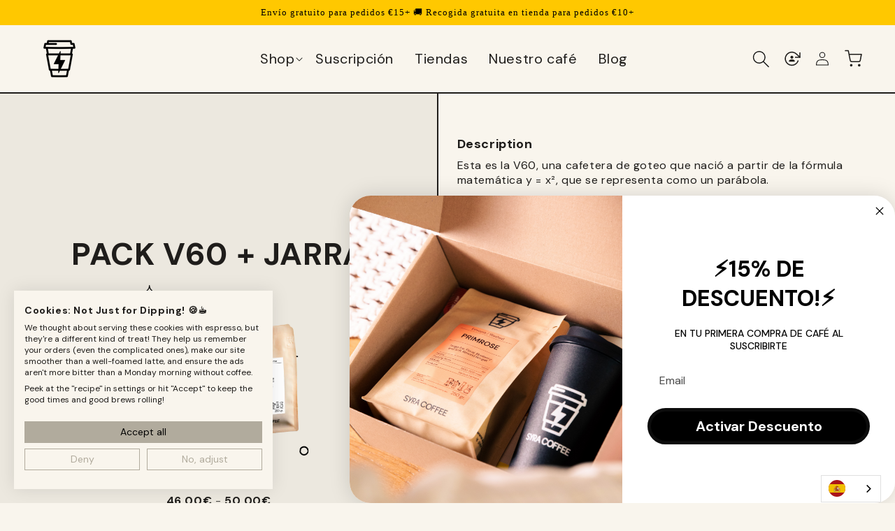

--- FILE ---
content_type: text/html; charset=utf-8
request_url: https://syra.coffee/en/products/pack-v60-ceramic-filters-range-server-glass-cafe
body_size: 55919
content:















<!doctype html> 
<html class="no-js" lang="en">
  <head>

    <script src="https://consent-eu.cookiefirst.com/sites/syra.coffee-956c73bc-9144-4761-a20f-b54ab0e03f40/consent.js"></script>
    
    
	
	
    <meta charset="utf-8">
    <meta http-equiv="X-UA-Compatible" content="IE=edge">
    <meta name="viewport" content="width=device-width,initial-scale=1">
    <meta name="theme-color" content="">
    <link rel="canonical" href="https://syra.coffee/en/products/pack-v60-ceramic-filters-range-server-glass-cafe"><link rel="icon" type="image/png" href="//syra.coffee/cdn/shop/files/New_logo_Mesa_de_trabajo_1_2.png?crop=center&height=32&v=1694764744&width=32"><link rel="preconnect" href="https://fonts.shopifycdn.com" crossorigin><title>
      Pack V60 + Jarra
 &ndash; Syra Coffee</title>

    
      <meta name="description" content="Esta es la V60, una cafetera de goteo que nació a partir de la fórmula matemática y = x², que se representa como un parábola. Aunque no sirvamos este método en tienda, es sin duda la preferida de nuestro equipo de baristas, ya que con ella -si se le da paciencia y amor- se pueden conseguir resultados increíbles.Más que">
    

    

<meta property="og:site_name" content="Syra Coffee">
<meta property="og:url" content="https://syra.coffee/en/products/pack-v60-ceramic-filters-range-server-glass-cafe">
<meta property="og:title" content="Pack V60 + Jarra">
<meta property="og:type" content="product">
<meta property="og:description" content="Esta es la V60, una cafetera de goteo que nació a partir de la fórmula matemática y = x², que se representa como un parábola. Aunque no sirvamos este método en tienda, es sin duda la preferida de nuestro equipo de baristas, ya que con ella -si se le da paciencia y amor- se pueden conseguir resultados increíbles.Más que"><meta property="og:image" content="http://syra.coffee/cdn/shop/files/V60-decanter_2_49d62a5b-dde1-4923-9599-4d8f7eb52c1d.png?v=1768577305">
  <meta property="og:image:secure_url" content="https://syra.coffee/cdn/shop/files/V60-decanter_2_49d62a5b-dde1-4923-9599-4d8f7eb52c1d.png?v=1768577305">
  <meta property="og:image:width" content="1080">
  <meta property="og:image:height" content="1080"><meta property="og:price:amount" content="46,00">
  <meta property="og:price:currency" content="EUR"><meta name="twitter:card" content="summary_large_image">
<meta name="twitter:title" content="Pack V60 + Jarra">
<meta name="twitter:description" content="Esta es la V60, una cafetera de goteo que nació a partir de la fórmula matemática y = x², que se representa como un parábola. Aunque no sirvamos este método en tienda, es sin duda la preferida de nuestro equipo de baristas, ya que con ella -si se le da paciencia y amor- se pueden conseguir resultados increíbles.Más que">


    <script src="//syra.coffee/cdn/shop/t/97/assets/constants.js?v=58251544750838685771758260576" defer="defer"></script>
    <script src="//syra.coffee/cdn/shop/t/97/assets/pubsub.js?v=158357773527763999511758260576" defer="defer"></script>
    <script src="//syra.coffee/cdn/shop/t/97/assets/global.js?v=75713080766718177441758260576" defer="defer"></script><script src="//syra.coffee/cdn/shop/t/97/assets/animations.js?v=114255849464433187621758260576" defer="defer"></script>
  <script>window.performance && window.performance.mark && window.performance.mark('shopify.content_for_header.start');</script><meta name="google-site-verification" content="lT3WQ3cOok5ghXkD3lFAReGtzsrQwCE8h2b0KXkN3wc">
<meta name="facebook-domain-verification" content="6rzddnxd44de9hf7aexwypk2jtq7x8">
<meta id="shopify-digital-wallet" name="shopify-digital-wallet" content="/29920460884/digital_wallets/dialog">
<meta name="shopify-checkout-api-token" content="b9dd57292c4c6009acde4bb51e04cf10">
<meta id="in-context-paypal-metadata" data-shop-id="29920460884" data-venmo-supported="false" data-environment="production" data-locale="en_US" data-paypal-v4="true" data-currency="EUR">
<link rel="alternate" hreflang="x-default" href="https://syra.coffee/products/pack-v60-ceramic-filters-range-server-glass-cafe">
<link rel="alternate" hreflang="es" href="https://syra.coffee/products/pack-v60-ceramic-filters-range-server-glass-cafe">
<link rel="alternate" hreflang="en" href="https://syra.coffee/en/products/pack-v60-ceramic-filters-range-server-glass-cafe">
<link rel="alternate" type="application/json+oembed" href="https://syra.coffee/en/products/pack-v60-ceramic-filters-range-server-glass-cafe.oembed">
<script async="async" src="/checkouts/internal/preloads.js?locale=en-ES"></script>
<link rel="preconnect" href="https://shop.app" crossorigin="anonymous">
<script async="async" src="https://shop.app/checkouts/internal/preloads.js?locale=en-ES&shop_id=29920460884" crossorigin="anonymous"></script>
<script id="apple-pay-shop-capabilities" type="application/json">{"shopId":29920460884,"countryCode":"ES","currencyCode":"EUR","merchantCapabilities":["supports3DS"],"merchantId":"gid:\/\/shopify\/Shop\/29920460884","merchantName":"Syra Coffee","requiredBillingContactFields":["postalAddress","email","phone"],"requiredShippingContactFields":["postalAddress","email","phone"],"shippingType":"shipping","supportedNetworks":["visa","maestro","masterCard","amex"],"total":{"type":"pending","label":"Syra Coffee","amount":"1.00"},"shopifyPaymentsEnabled":true,"supportsSubscriptions":true}</script>
<script id="shopify-features" type="application/json">{"accessToken":"b9dd57292c4c6009acde4bb51e04cf10","betas":["rich-media-storefront-analytics"],"domain":"syra.coffee","predictiveSearch":true,"shopId":29920460884,"locale":"en"}</script>
<script>var Shopify = Shopify || {};
Shopify.shop = "syra-coffee.myshopify.com";
Shopify.locale = "en";
Shopify.currency = {"active":"EUR","rate":"1.0"};
Shopify.country = "ES";
Shopify.theme = {"name":"Copy of Copy of ESS24 - [copy-design]","id":182214885710,"schema_name":"Dawn","schema_version":"10.0.0","theme_store_id":887,"role":"main"};
Shopify.theme.handle = "null";
Shopify.theme.style = {"id":null,"handle":null};
Shopify.cdnHost = "syra.coffee/cdn";
Shopify.routes = Shopify.routes || {};
Shopify.routes.root = "/en/";</script>
<script type="module">!function(o){(o.Shopify=o.Shopify||{}).modules=!0}(window);</script>
<script>!function(o){function n(){var o=[];function n(){o.push(Array.prototype.slice.apply(arguments))}return n.q=o,n}var t=o.Shopify=o.Shopify||{};t.loadFeatures=n(),t.autoloadFeatures=n()}(window);</script>
<script>
  window.ShopifyPay = window.ShopifyPay || {};
  window.ShopifyPay.apiHost = "shop.app\/pay";
  window.ShopifyPay.redirectState = null;
</script>
<script id="shop-js-analytics" type="application/json">{"pageType":"product"}</script>
<script defer="defer" async type="module" src="//syra.coffee/cdn/shopifycloud/shop-js/modules/v2/client.init-shop-cart-sync_BT-GjEfc.en.esm.js"></script>
<script defer="defer" async type="module" src="//syra.coffee/cdn/shopifycloud/shop-js/modules/v2/chunk.common_D58fp_Oc.esm.js"></script>
<script defer="defer" async type="module" src="//syra.coffee/cdn/shopifycloud/shop-js/modules/v2/chunk.modal_xMitdFEc.esm.js"></script>
<script type="module">
  await import("//syra.coffee/cdn/shopifycloud/shop-js/modules/v2/client.init-shop-cart-sync_BT-GjEfc.en.esm.js");
await import("//syra.coffee/cdn/shopifycloud/shop-js/modules/v2/chunk.common_D58fp_Oc.esm.js");
await import("//syra.coffee/cdn/shopifycloud/shop-js/modules/v2/chunk.modal_xMitdFEc.esm.js");

  window.Shopify.SignInWithShop?.initShopCartSync?.({"fedCMEnabled":true,"windoidEnabled":true});

</script>
<script>
  window.Shopify = window.Shopify || {};
  if (!window.Shopify.featureAssets) window.Shopify.featureAssets = {};
  window.Shopify.featureAssets['shop-js'] = {"shop-cart-sync":["modules/v2/client.shop-cart-sync_DZOKe7Ll.en.esm.js","modules/v2/chunk.common_D58fp_Oc.esm.js","modules/v2/chunk.modal_xMitdFEc.esm.js"],"init-fed-cm":["modules/v2/client.init-fed-cm_B6oLuCjv.en.esm.js","modules/v2/chunk.common_D58fp_Oc.esm.js","modules/v2/chunk.modal_xMitdFEc.esm.js"],"shop-cash-offers":["modules/v2/client.shop-cash-offers_D2sdYoxE.en.esm.js","modules/v2/chunk.common_D58fp_Oc.esm.js","modules/v2/chunk.modal_xMitdFEc.esm.js"],"shop-login-button":["modules/v2/client.shop-login-button_QeVjl5Y3.en.esm.js","modules/v2/chunk.common_D58fp_Oc.esm.js","modules/v2/chunk.modal_xMitdFEc.esm.js"],"pay-button":["modules/v2/client.pay-button_DXTOsIq6.en.esm.js","modules/v2/chunk.common_D58fp_Oc.esm.js","modules/v2/chunk.modal_xMitdFEc.esm.js"],"shop-button":["modules/v2/client.shop-button_DQZHx9pm.en.esm.js","modules/v2/chunk.common_D58fp_Oc.esm.js","modules/v2/chunk.modal_xMitdFEc.esm.js"],"avatar":["modules/v2/client.avatar_BTnouDA3.en.esm.js"],"init-windoid":["modules/v2/client.init-windoid_CR1B-cfM.en.esm.js","modules/v2/chunk.common_D58fp_Oc.esm.js","modules/v2/chunk.modal_xMitdFEc.esm.js"],"init-shop-for-new-customer-accounts":["modules/v2/client.init-shop-for-new-customer-accounts_C_vY_xzh.en.esm.js","modules/v2/client.shop-login-button_QeVjl5Y3.en.esm.js","modules/v2/chunk.common_D58fp_Oc.esm.js","modules/v2/chunk.modal_xMitdFEc.esm.js"],"init-shop-email-lookup-coordinator":["modules/v2/client.init-shop-email-lookup-coordinator_BI7n9ZSv.en.esm.js","modules/v2/chunk.common_D58fp_Oc.esm.js","modules/v2/chunk.modal_xMitdFEc.esm.js"],"init-shop-cart-sync":["modules/v2/client.init-shop-cart-sync_BT-GjEfc.en.esm.js","modules/v2/chunk.common_D58fp_Oc.esm.js","modules/v2/chunk.modal_xMitdFEc.esm.js"],"shop-toast-manager":["modules/v2/client.shop-toast-manager_DiYdP3xc.en.esm.js","modules/v2/chunk.common_D58fp_Oc.esm.js","modules/v2/chunk.modal_xMitdFEc.esm.js"],"init-customer-accounts":["modules/v2/client.init-customer-accounts_D9ZNqS-Q.en.esm.js","modules/v2/client.shop-login-button_QeVjl5Y3.en.esm.js","modules/v2/chunk.common_D58fp_Oc.esm.js","modules/v2/chunk.modal_xMitdFEc.esm.js"],"init-customer-accounts-sign-up":["modules/v2/client.init-customer-accounts-sign-up_iGw4briv.en.esm.js","modules/v2/client.shop-login-button_QeVjl5Y3.en.esm.js","modules/v2/chunk.common_D58fp_Oc.esm.js","modules/v2/chunk.modal_xMitdFEc.esm.js"],"shop-follow-button":["modules/v2/client.shop-follow-button_CqMgW2wH.en.esm.js","modules/v2/chunk.common_D58fp_Oc.esm.js","modules/v2/chunk.modal_xMitdFEc.esm.js"],"checkout-modal":["modules/v2/client.checkout-modal_xHeaAweL.en.esm.js","modules/v2/chunk.common_D58fp_Oc.esm.js","modules/v2/chunk.modal_xMitdFEc.esm.js"],"shop-login":["modules/v2/client.shop-login_D91U-Q7h.en.esm.js","modules/v2/chunk.common_D58fp_Oc.esm.js","modules/v2/chunk.modal_xMitdFEc.esm.js"],"lead-capture":["modules/v2/client.lead-capture_BJmE1dJe.en.esm.js","modules/v2/chunk.common_D58fp_Oc.esm.js","modules/v2/chunk.modal_xMitdFEc.esm.js"],"payment-terms":["modules/v2/client.payment-terms_Ci9AEqFq.en.esm.js","modules/v2/chunk.common_D58fp_Oc.esm.js","modules/v2/chunk.modal_xMitdFEc.esm.js"]};
</script>
<script>(function() {
  var isLoaded = false;
  function asyncLoad() {
    if (isLoaded) return;
    isLoaded = true;
    var urls = ["https:\/\/cdn.weglot.com\/weglot_script_tag.js?shop=syra-coffee.myshopify.com","https:\/\/ecommplugins-scripts.trustpilot.com\/v2.1\/js\/header.min.js?settings=eyJrZXkiOiJDa3VwWklibzZiYUs1bHZQIiwicyI6InNrdSJ9\u0026v=2.5\u0026shop=syra-coffee.myshopify.com","https:\/\/ecommplugins-trustboxsettings.trustpilot.com\/syra-coffee.myshopify.com.js?settings=1680537415148\u0026shop=syra-coffee.myshopify.com","https:\/\/na.shgcdn3.com\/collector.js?shop=syra-coffee.myshopify.com","https:\/\/cdn1.stamped.io\/files\/widget.min.js?shop=syra-coffee.myshopify.com","https:\/\/eu1-search.doofinder.com\/5\/script\/781ac35a9827196bbf13cf10b5960625.js?shop=syra-coffee.myshopify.com","https:\/\/widget.trustpilot.com\/bootstrap\/v5\/tp.widget.sync.bootstrap.min.js?shop=syra-coffee.myshopify.com","https:\/\/widget.trustpilot.com\/bootstrap\/v5\/tp.widget.sync.bootstrap.min.js?shop=syra-coffee.myshopify.com","https:\/\/widget.trustpilot.com\/bootstrap\/v5\/tp.widget.sync.bootstrap.min.js?shop=syra-coffee.myshopify.com"];
    for (var i = 0; i < urls.length; i++) {
      var s = document.createElement('script');
      s.type = 'text/javascript';
      s.async = true;
      s.src = urls[i];
      var x = document.getElementsByTagName('script')[0];
      x.parentNode.insertBefore(s, x);
    }
  };
  if(window.attachEvent) {
    window.attachEvent('onload', asyncLoad);
  } else {
    window.addEventListener('load', asyncLoad, false);
  }
})();</script>
<script id="__st">var __st={"a":29920460884,"offset":3600,"reqid":"bb20b3fc-add4-47ee-a892-6992596ef94d-1769122088","pageurl":"syra.coffee\/en\/products\/pack-v60-ceramic-filters-range-server-glass-cafe","u":"4cf4bf498df0","p":"product","rtyp":"product","rid":4798748524628};</script>
<script>window.ShopifyPaypalV4VisibilityTracking = true;</script>
<script id="captcha-bootstrap">!function(){'use strict';const t='contact',e='account',n='new_comment',o=[[t,t],['blogs',n],['comments',n],[t,'customer']],c=[[e,'customer_login'],[e,'guest_login'],[e,'recover_customer_password'],[e,'create_customer']],r=t=>t.map((([t,e])=>`form[action*='/${t}']:not([data-nocaptcha='true']) input[name='form_type'][value='${e}']`)).join(','),a=t=>()=>t?[...document.querySelectorAll(t)].map((t=>t.form)):[];function s(){const t=[...o],e=r(t);return a(e)}const i='password',u='form_key',d=['recaptcha-v3-token','g-recaptcha-response','h-captcha-response',i],f=()=>{try{return window.sessionStorage}catch{return}},m='__shopify_v',_=t=>t.elements[u];function p(t,e,n=!1){try{const o=window.sessionStorage,c=JSON.parse(o.getItem(e)),{data:r}=function(t){const{data:e,action:n}=t;return t[m]||n?{data:e,action:n}:{data:t,action:n}}(c);for(const[e,n]of Object.entries(r))t.elements[e]&&(t.elements[e].value=n);n&&o.removeItem(e)}catch(o){console.error('form repopulation failed',{error:o})}}const l='form_type',E='cptcha';function T(t){t.dataset[E]=!0}const w=window,h=w.document,L='Shopify',v='ce_forms',y='captcha';let A=!1;((t,e)=>{const n=(g='f06e6c50-85a8-45c8-87d0-21a2b65856fe',I='https://cdn.shopify.com/shopifycloud/storefront-forms-hcaptcha/ce_storefront_forms_captcha_hcaptcha.v1.5.2.iife.js',D={infoText:'Protected by hCaptcha',privacyText:'Privacy',termsText:'Terms'},(t,e,n)=>{const o=w[L][v],c=o.bindForm;if(c)return c(t,g,e,D).then(n);var r;o.q.push([[t,g,e,D],n]),r=I,A||(h.body.append(Object.assign(h.createElement('script'),{id:'captcha-provider',async:!0,src:r})),A=!0)});var g,I,D;w[L]=w[L]||{},w[L][v]=w[L][v]||{},w[L][v].q=[],w[L][y]=w[L][y]||{},w[L][y].protect=function(t,e){n(t,void 0,e),T(t)},Object.freeze(w[L][y]),function(t,e,n,w,h,L){const[v,y,A,g]=function(t,e,n){const i=e?o:[],u=t?c:[],d=[...i,...u],f=r(d),m=r(i),_=r(d.filter((([t,e])=>n.includes(e))));return[a(f),a(m),a(_),s()]}(w,h,L),I=t=>{const e=t.target;return e instanceof HTMLFormElement?e:e&&e.form},D=t=>v().includes(t);t.addEventListener('submit',(t=>{const e=I(t);if(!e)return;const n=D(e)&&!e.dataset.hcaptchaBound&&!e.dataset.recaptchaBound,o=_(e),c=g().includes(e)&&(!o||!o.value);(n||c)&&t.preventDefault(),c&&!n&&(function(t){try{if(!f())return;!function(t){const e=f();if(!e)return;const n=_(t);if(!n)return;const o=n.value;o&&e.removeItem(o)}(t);const e=Array.from(Array(32),(()=>Math.random().toString(36)[2])).join('');!function(t,e){_(t)||t.append(Object.assign(document.createElement('input'),{type:'hidden',name:u})),t.elements[u].value=e}(t,e),function(t,e){const n=f();if(!n)return;const o=[...t.querySelectorAll(`input[type='${i}']`)].map((({name:t})=>t)),c=[...d,...o],r={};for(const[a,s]of new FormData(t).entries())c.includes(a)||(r[a]=s);n.setItem(e,JSON.stringify({[m]:1,action:t.action,data:r}))}(t,e)}catch(e){console.error('failed to persist form',e)}}(e),e.submit())}));const S=(t,e)=>{t&&!t.dataset[E]&&(n(t,e.some((e=>e===t))),T(t))};for(const o of['focusin','change'])t.addEventListener(o,(t=>{const e=I(t);D(e)&&S(e,y())}));const B=e.get('form_key'),M=e.get(l),P=B&&M;t.addEventListener('DOMContentLoaded',(()=>{const t=y();if(P)for(const e of t)e.elements[l].value===M&&p(e,B);[...new Set([...A(),...v().filter((t=>'true'===t.dataset.shopifyCaptcha))])].forEach((e=>S(e,t)))}))}(h,new URLSearchParams(w.location.search),n,t,e,['guest_login'])})(!0,!1)}();</script>
<script integrity="sha256-4kQ18oKyAcykRKYeNunJcIwy7WH5gtpwJnB7kiuLZ1E=" data-source-attribution="shopify.loadfeatures" defer="defer" src="//syra.coffee/cdn/shopifycloud/storefront/assets/storefront/load_feature-a0a9edcb.js" crossorigin="anonymous"></script>
<script crossorigin="anonymous" defer="defer" src="//syra.coffee/cdn/shopifycloud/storefront/assets/shopify_pay/storefront-65b4c6d7.js?v=20250812"></script>
<script data-source-attribution="shopify.dynamic_checkout.dynamic.init">var Shopify=Shopify||{};Shopify.PaymentButton=Shopify.PaymentButton||{isStorefrontPortableWallets:!0,init:function(){window.Shopify.PaymentButton.init=function(){};var t=document.createElement("script");t.src="https://syra.coffee/cdn/shopifycloud/portable-wallets/latest/portable-wallets.en.js",t.type="module",document.head.appendChild(t)}};
</script>
<script data-source-attribution="shopify.dynamic_checkout.buyer_consent">
  function portableWalletsHideBuyerConsent(e){var t=document.getElementById("shopify-buyer-consent"),n=document.getElementById("shopify-subscription-policy-button");t&&n&&(t.classList.add("hidden"),t.setAttribute("aria-hidden","true"),n.removeEventListener("click",e))}function portableWalletsShowBuyerConsent(e){var t=document.getElementById("shopify-buyer-consent"),n=document.getElementById("shopify-subscription-policy-button");t&&n&&(t.classList.remove("hidden"),t.removeAttribute("aria-hidden"),n.addEventListener("click",e))}window.Shopify?.PaymentButton&&(window.Shopify.PaymentButton.hideBuyerConsent=portableWalletsHideBuyerConsent,window.Shopify.PaymentButton.showBuyerConsent=portableWalletsShowBuyerConsent);
</script>
<script data-source-attribution="shopify.dynamic_checkout.cart.bootstrap">document.addEventListener("DOMContentLoaded",(function(){function t(){return document.querySelector("shopify-accelerated-checkout-cart, shopify-accelerated-checkout")}if(t())Shopify.PaymentButton.init();else{new MutationObserver((function(e,n){t()&&(Shopify.PaymentButton.init(),n.disconnect())})).observe(document.body,{childList:!0,subtree:!0})}}));
</script>
<link id="shopify-accelerated-checkout-styles" rel="stylesheet" media="screen" href="https://syra.coffee/cdn/shopifycloud/portable-wallets/latest/accelerated-checkout-backwards-compat.css" crossorigin="anonymous">
<style id="shopify-accelerated-checkout-cart">
        #shopify-buyer-consent {
  margin-top: 1em;
  display: inline-block;
  width: 100%;
}

#shopify-buyer-consent.hidden {
  display: none;
}

#shopify-subscription-policy-button {
  background: none;
  border: none;
  padding: 0;
  text-decoration: underline;
  font-size: inherit;
  cursor: pointer;
}

#shopify-subscription-policy-button::before {
  box-shadow: none;
}

      </style>
<script id="sections-script" data-sections="header" defer="defer" src="//syra.coffee/cdn/shop/t/97/compiled_assets/scripts.js?v=36007"></script>
<script>window.performance && window.performance.mark && window.performance.mark('shopify.content_for_header.end');</script>
  





  <script type="text/javascript">
    
      window.__shgMoneyFormat = window.__shgMoneyFormat || {"AED":{"currency":"AED","currency_symbol":"د.إ","currency_symbol_location":"left","decimal_places":2,"decimal_separator":".","thousands_separator":","},"ALL":{"currency":"ALL","currency_symbol":"L","currency_symbol_location":"left","decimal_places":2,"decimal_separator":".","thousands_separator":","},"AMD":{"currency":"AMD","currency_symbol":"դր.","currency_symbol_location":"left","decimal_places":2,"decimal_separator":".","thousands_separator":","},"BAM":{"currency":"BAM","currency_symbol":"КМ","currency_symbol_location":"left","decimal_places":2,"decimal_separator":".","thousands_separator":","},"BDT":{"currency":"BDT","currency_symbol":"৳","currency_symbol_location":"left","decimal_places":2,"decimal_separator":".","thousands_separator":","},"CHF":{"currency":"CHF","currency_symbol":"CHF","currency_symbol_location":"left","decimal_places":2,"decimal_separator":".","thousands_separator":","},"CZK":{"currency":"CZK","currency_symbol":"Kč","currency_symbol_location":"left","decimal_places":2,"decimal_separator":".","thousands_separator":","},"DKK":{"currency":"DKK","currency_symbol":"kr.","currency_symbol_location":"left","decimal_places":2,"decimal_separator":".","thousands_separator":","},"EUR":{"currency":"EUR","currency_symbol":"€","currency_symbol_location":"left","decimal_places":2,"decimal_separator":".","thousands_separator":","},"GBP":{"currency":"GBP","currency_symbol":"£","currency_symbol_location":"left","decimal_places":2,"decimal_separator":".","thousands_separator":","},"HUF":{"currency":"HUF","currency_symbol":"Ft","currency_symbol_location":"left","decimal_places":2,"decimal_separator":".","thousands_separator":","},"ISK":{"currency":"ISK","currency_symbol":"kr.","currency_symbol_location":"left","decimal_places":2,"decimal_separator":".","thousands_separator":","},"MDL":{"currency":"MDL","currency_symbol":"L","currency_symbol_location":"left","decimal_places":2,"decimal_separator":".","thousands_separator":","},"MKD":{"currency":"MKD","currency_symbol":"ден","currency_symbol_location":"left","decimal_places":2,"decimal_separator":".","thousands_separator":","},"NOK":{"currency":"NOK","currency_symbol":"kr","currency_symbol_location":"left","decimal_places":2,"decimal_separator":".","thousands_separator":","},"PLN":{"currency":"PLN","currency_symbol":"zł","currency_symbol_location":"left","decimal_places":2,"decimal_separator":".","thousands_separator":","},"QAR":{"currency":"QAR","currency_symbol":"ر.ق","currency_symbol_location":"left","decimal_places":2,"decimal_separator":".","thousands_separator":","},"RON":{"currency":"RON","currency_symbol":"Lei","currency_symbol_location":"left","decimal_places":2,"decimal_separator":".","thousands_separator":","},"RSD":{"currency":"RSD","currency_symbol":"РСД","currency_symbol_location":"left","decimal_places":2,"decimal_separator":".","thousands_separator":","},"SAR":{"currency":"SAR","currency_symbol":"ر.س","currency_symbol_location":"left","decimal_places":2,"decimal_separator":".","thousands_separator":","},"SEK":{"currency":"SEK","currency_symbol":"kr","currency_symbol_location":"left","decimal_places":2,"decimal_separator":".","thousands_separator":","},"UAH":{"currency":"UAH","currency_symbol":"₴","currency_symbol_location":"left","decimal_places":2,"decimal_separator":".","thousands_separator":","}};
    
    window.__shgCurrentCurrencyCode = window.__shgCurrentCurrencyCode || {
      currency: "EUR",
      currency_symbol: "€",
      decimal_separator: ".",
      thousands_separator: ",",
      decimal_places: 2,
      currency_symbol_location: "left"
    };
  </script>





    <style data-shopify>
      @font-face {
  font-family: "DM Sans";
  font-weight: 400;
  font-style: normal;
  font-display: swap;
  src: url("//syra.coffee/cdn/fonts/dm_sans/dmsans_n4.ec80bd4dd7e1a334c969c265873491ae56018d72.woff2") format("woff2"),
       url("//syra.coffee/cdn/fonts/dm_sans/dmsans_n4.87bdd914d8a61247b911147ae68e754d695c58a6.woff") format("woff");
}

      @font-face {
  font-family: "DM Sans";
  font-weight: 700;
  font-style: normal;
  font-display: swap;
  src: url("//syra.coffee/cdn/fonts/dm_sans/dmsans_n7.97e21d81502002291ea1de8aefb79170c6946ce5.woff2") format("woff2"),
       url("//syra.coffee/cdn/fonts/dm_sans/dmsans_n7.af5c214f5116410ca1d53a2090665620e78e2e1b.woff") format("woff");
}

      @font-face {
  font-family: "DM Sans";
  font-weight: 400;
  font-style: italic;
  font-display: swap;
  src: url("//syra.coffee/cdn/fonts/dm_sans/dmsans_i4.b8fe05e69ee95d5a53155c346957d8cbf5081c1a.woff2") format("woff2"),
       url("//syra.coffee/cdn/fonts/dm_sans/dmsans_i4.403fe28ee2ea63e142575c0aa47684d65f8c23a0.woff") format("woff");
}

      @font-face {
  font-family: "DM Sans";
  font-weight: 700;
  font-style: italic;
  font-display: swap;
  src: url("//syra.coffee/cdn/fonts/dm_sans/dmsans_i7.52b57f7d7342eb7255084623d98ab83fd96e7f9b.woff2") format("woff2"),
       url("//syra.coffee/cdn/fonts/dm_sans/dmsans_i7.d5e14ef18a1d4a8ce78a4187580b4eb1759c2eda.woff") format("woff");
}

      @font-face {
  font-family: "DM Sans";
  font-weight: 400;
  font-style: normal;
  font-display: swap;
  src: url("//syra.coffee/cdn/fonts/dm_sans/dmsans_n4.ec80bd4dd7e1a334c969c265873491ae56018d72.woff2") format("woff2"),
       url("//syra.coffee/cdn/fonts/dm_sans/dmsans_n4.87bdd914d8a61247b911147ae68e754d695c58a6.woff") format("woff");
}


      
        :root,
        .color-background-1 {
          --color-background: 249,245,237;
        
          --gradient-background: #f9f5ed;
        
        --color-foreground: 18,18,18;
        --color-shadow: 18,18,18;
        --color-button: 249,245,237;
        --color-button-text: 18,18,18;
        --color-secondary-button: 249,245,237;
        --color-secondary-button-text: 18,18,18;
        --color-link: 18,18,18;
        --color-badge-foreground: 18,18,18;
        --color-badge-background: 249,245,237;
        --color-badge-border: 18,18,18;
        --payment-terms-background-color: rgb(249 245 237);
      }
      
        
        .color-background-2 {
          --color-background: 243,243,243;
        
          --gradient-background: #f3f3f3;
        
        --color-foreground: 18,18,18;
        --color-shadow: 18,18,18;
        --color-button: 18,18,18;
        --color-button-text: 243,243,243;
        --color-secondary-button: 243,243,243;
        --color-secondary-button-text: 18,18,18;
        --color-link: 18,18,18;
        --color-badge-foreground: 18,18,18;
        --color-badge-background: 243,243,243;
        --color-badge-border: 18,18,18;
        --payment-terms-background-color: rgb(243 243 243);
      }
      
        
        .color-inverse {
          --color-background: 18,18,18;
        
          --gradient-background: #121212;
        
        --color-foreground: 255,255,255;
        --color-shadow: 18,18,18;
        --color-button: 255,255,255;
        --color-button-text: 18,18,18;
        --color-secondary-button: 18,18,18;
        --color-secondary-button-text: 255,255,255;
        --color-link: 255,255,255;
        --color-badge-foreground: 255,255,255;
        --color-badge-background: 18,18,18;
        --color-badge-border: 255,255,255;
        --payment-terms-background-color: rgb(18 18 18);
      }
      
        
        .color-accent-1 {
          --color-background: 249,245,237;
        
          --gradient-background: #f9f5ed;
        
        --color-foreground: 253,253,253;
        --color-shadow: 18,18,18;
        --color-button: 253,253,253;
        --color-button-text: 249,245,237;
        --color-secondary-button: 249,245,237;
        --color-secondary-button-text: 253,253,253;
        --color-link: 253,253,253;
        --color-badge-foreground: 253,253,253;
        --color-badge-background: 249,245,237;
        --color-badge-border: 253,253,253;
        --payment-terms-background-color: rgb(249 245 237);
      }
      
        
        .color-accent-2 {
          --color-background: 0,0,0;
        
          --gradient-background: #000000;
        
        --color-foreground: 253,253,253;
        --color-shadow: 18,18,18;
        --color-button: 253,253,253;
        --color-button-text: 0,0,0;
        --color-secondary-button: 0,0,0;
        --color-secondary-button-text: 253,253,253;
        --color-link: 253,253,253;
        --color-badge-foreground: 253,253,253;
        --color-badge-background: 0,0,0;
        --color-badge-border: 253,253,253;
        --payment-terms-background-color: rgb(0 0 0);
      }
      

      body, .color-background-1, .color-background-2, .color-inverse, .color-accent-1, .color-accent-2 {
        color: rgba(var(--color-foreground), 0.75);
        background-color: rgb(var(--color-background));
      }

      :root {
        --font-body-family: "DM Sans", sans-serif;
        --font-body-style: normal;
        --font-body-weight: 400;
        --font-body-weight-bold: 700;

        --font-heading-family: "DM Sans", sans-serif;
        --font-heading-style: normal;
        --font-heading-weight: 400;

        --font-body-scale: 1.0;
        --font-heading-scale: 1.0;

        --media-padding: px;
        --media-border-opacity: 0.05;
        --media-border-width: 1px;
        --media-radius: 0px;
        --media-shadow-opacity: 0.0;
        --media-shadow-horizontal-offset: 0px;
        --media-shadow-vertical-offset: 4px;
        --media-shadow-blur-radius: 5px;
        --media-shadow-visible: 0;

        --page-width: 160rem;
        --page-width-margin: 0rem;

        --product-card-image-padding: 0.0rem;
        --product-card-corner-radius: 0.0rem;
        --product-card-text-alignment: left;
        --product-card-border-width: 0.0rem;
        --product-card-border-opacity: 0.1;
        --product-card-shadow-opacity: 0.0;
        --product-card-shadow-visible: 0;
        --product-card-shadow-horizontal-offset: 0.0rem;
        --product-card-shadow-vertical-offset: 0.4rem;
        --product-card-shadow-blur-radius: 0.5rem;

        --collection-card-image-padding: 0.0rem;
        --collection-card-corner-radius: 0.0rem;
        --collection-card-text-alignment: left;
        --collection-card-border-width: 0.0rem;
        --collection-card-border-opacity: 0.1;
        --collection-card-shadow-opacity: 0.0;
        --collection-card-shadow-visible: 0;
        --collection-card-shadow-horizontal-offset: 0.0rem;
        --collection-card-shadow-vertical-offset: 0.4rem;
        --collection-card-shadow-blur-radius: 0.5rem;

        --blog-card-image-padding: 0.0rem;
        --blog-card-corner-radius: 0.0rem;
        --blog-card-text-alignment: left;
        --blog-card-border-width: 0.0rem;
        --blog-card-border-opacity: 0.1;
        --blog-card-shadow-opacity: 0.0;
        --blog-card-shadow-visible: 0;
        --blog-card-shadow-horizontal-offset: 0.0rem;
        --blog-card-shadow-vertical-offset: 0.4rem;
        --blog-card-shadow-blur-radius: 0.5rem;

        --badge-corner-radius: 4.0rem;

        --popup-border-width: 1px;
        --popup-border-opacity: 0.1;
        --popup-corner-radius: 0px;
        --popup-shadow-opacity: 0.0;
        --popup-shadow-horizontal-offset: 0px;
        --popup-shadow-vertical-offset: 4px;
        --popup-shadow-blur-radius: 5px;

        --drawer-border-width: 1px;
        --drawer-border-opacity: 0.1;
        --drawer-shadow-opacity: 0.0;
        --drawer-shadow-horizontal-offset: 0px;
        --drawer-shadow-vertical-offset: 4px;
        --drawer-shadow-blur-radius: 5px;

        --spacing-sections-desktop: 0px;
        --spacing-sections-mobile: 0px;

        --grid-desktop-vertical-spacing: 12px;
        --grid-desktop-horizontal-spacing: 12px;
        --grid-mobile-vertical-spacing: 6px;
        --grid-mobile-horizontal-spacing: 6px;

        --text-boxes-border-opacity: 0.1;
        --text-boxes-border-width: 0px;
        --text-boxes-radius: 0px;
        --text-boxes-shadow-opacity: 0.0;
        --text-boxes-shadow-visible: 0;
        --text-boxes-shadow-horizontal-offset: 0px;
        --text-boxes-shadow-vertical-offset: 4px;
        --text-boxes-shadow-blur-radius: 5px;

        --buttons-radius: 30px;
        --buttons-radius-outset: 31px;
        --buttons-border-width: 1px;
        --buttons-border-opacity: 1.0;
        --buttons-shadow-opacity: 0.0;
        --buttons-shadow-visible: 0;
        --buttons-shadow-horizontal-offset: 0px;
        --buttons-shadow-vertical-offset: 4px;
        --buttons-shadow-blur-radius: 5px;
        --buttons-border-offset: 0.3px;

        --inputs-radius: 0px;
        --inputs-border-width: 1px;
        --inputs-border-opacity: 0.55;
        --inputs-shadow-opacity: 0.0;
        --inputs-shadow-horizontal-offset: 0px;
        --inputs-margin-offset: 0px;
        --inputs-shadow-vertical-offset: 4px;
        --inputs-shadow-blur-radius: 5px;
        --inputs-radius-outset: 0px;

        --variant-pills-radius: 40px;
        --variant-pills-border-width: 1px;
        --variant-pills-border-opacity: 0.55;
        --variant-pills-shadow-opacity: 0.0;
        --variant-pills-shadow-horizontal-offset: 0px;
        --variant-pills-shadow-vertical-offset: 4px;
        --variant-pills-shadow-blur-radius: 5px;
      }

      *,
      *::before,
      *::after {
        box-sizing: inherit;
      }

      html {
        box-sizing: border-box;
        font-size: calc(var(--font-body-scale) * 62.5%);
        height: 100%;
      }

      body {
        display: grid;
        grid-template-rows: auto auto 1fr auto;
        grid-template-columns: 100%;
        min-height: 100%;
        margin: 0;
        font-size: 1.5rem;
        letter-spacing: 0.06rem;
        line-height: calc(1 + 0.8 / var(--font-body-scale));
        font-family: var(--font-body-family);
        font-style: var(--font-body-style);
        font-weight: var(--font-body-weight);
      }

      @media screen and (min-width: 750px) {
        body {
          font-size: 1.6rem;
        }
      }
    </style>

    <link href="//syra.coffee/cdn/shop/t/97/assets/base.css?v=146555838686693070731758260576" rel="stylesheet" type="text/css" media="all" />
<link rel="preload" as="font" href="//syra.coffee/cdn/fonts/dm_sans/dmsans_n4.ec80bd4dd7e1a334c969c265873491ae56018d72.woff2" type="font/woff2" crossorigin><link rel="preload" as="font" href="//syra.coffee/cdn/fonts/dm_sans/dmsans_n4.ec80bd4dd7e1a334c969c265873491ae56018d72.woff2" type="font/woff2" crossorigin><link
        rel="stylesheet"
        href="//syra.coffee/cdn/shop/t/97/assets/component-predictive-search.css?v=118923337488134913561758260576"
        media="print"
        onload="this.media='all'"
      ><script>
      document.documentElement.className = document.documentElement.className.replace('no-js', 'js');
      if (Shopify.designMode) {
        document.documentElement.classList.add('shopify-design-mode');
      }
    </script>
  
    <link rel="stylesheet" href="https://cdnjs.cloudflare.com/ajax/libs/OwlCarousel2/2.3.4/assets/owl.carousel.min.css">
    <link rel="stylesheet" href="https://cdnjs.cloudflare.com/ajax/libs/OwlCarousel2/2.3.4/assets/owl.theme.default.min.css">
    <link rel="stylesheet" href="https://cdnjs.cloudflare.com/ajax/libs/OwlCarousel2/2.3.4/assets/owl.carousel.css">
    <link rel="stylesheet" href="https://cdnjs.cloudflare.com/ajax/libs/font-awesome/6.4.0/css/all.min.css" integrity="sha512-iecdLmaskl7CVkqkXNQ/ZH/XLlvWZOJyj7Yy7tcenmpD1ypASozpmT/E0iPtmFIB46ZmdtAc9eNBvH0H/ZpiBw==" crossorigin="anonymous" referrerpolicy="no-referrer" />

    <link rel="stylesheet" href="//syra.coffee/cdn/shop/t/97/assets/custom-new.css?v=34861610684944699451758260576">
    <!-- Prive CSS -->
    <link rel="stylesheet" href="//syra.coffee/cdn/shop/t/97/assets/prive-widget.css?v=55431069807611306371758260576" />
    
    <script src="https://ajax.googleapis.com/ajax/libs/jquery/3.6.0/jquery.min.js"></script>
    <script src="//syra.coffee/cdn/shop/t/97/assets/custom-new.js?v=34060582763158621411758263743" defer="defer"></script>
  
    <link rel="alternate" hreflang="es" href="https://syra.coffee/en/products/pack-v60-ceramic-filters-range-server-glass-cafe"><link rel="alternate" hreflang="en" href="https://syra.coffee/a/l/en/en/products/pack-v60-ceramic-filters-range-server-glass-cafe">


    <style>
  .weglot-container {
    position: fixed;
    bottom: 0;
    right: 20px;
  }
</style>
<!--Start Weglot Script-->
<script src="//cdn.weglot.com/weglot.min.js"></script>
<script id="has-script-tags">Weglot.initialize({
  api_key:"wg_d4119817ba94ce5261ca8b3fce99fbe04",
  switchers: [
        {
            // Same as button_style at root
            button_style: {
                full_name: true,
                with_name: false,
                is_dropdown: true,
                with_flags: true,
                flag_type: "circle",
                invert_flags: false
            },
            // Move switcher somewhere in the page
            location: {
                target: "body",
                sibling: null
            }
        }
    ]
  
});</script>
<!--End Weglot Script-->
 
   
    <!--DOOFINDER-SHOPIFY--> 
         
    <!--/DOOFINDER-SHOPIFY-->
  
    


    

    
      
    

<script type="text/javascript">
  
    window.SHG_CUSTOMER = null;
  
</script>







    
<!-- BEGIN app block: shopify://apps/doofinder-search-discovery/blocks/doofinder-script/1abc6bc6-ff36-4a37-9034-effae4a47cf6 -->
  <script>
    (function(w, k) {w[k] = window[k] || function () { (window[k].q = window[k].q || []).push(arguments) }})(window, "doofinderApp")
    var dfKvCustomerEmail = "";

    doofinderApp("config", "currency", Shopify.currency.active);
    doofinderApp("config", "language", Shopify.locale);
    var context = Shopify.country;
    
    doofinderApp("config", "priceName", context);
    localStorage.setItem("shopify-language", Shopify.locale);

    doofinderApp("init", "layer", {
      params:{
        "":{
          exclude: {
            not_published_in: [context]
          }
        },
        "product":{
          exclude: {
            not_published_in: [context]
          }
        }
      }
    });
  </script>

  <script src="https://eu1-config.doofinder.com/2.x/67d90fa4-11d4-4cb4-a39e-598bc1364ab5.js" async></script>



<!-- END app block --><!-- BEGIN app block: shopify://apps/klaviyo-email-marketing-sms/blocks/klaviyo-onsite-embed/2632fe16-c075-4321-a88b-50b567f42507 -->












  <script async src="https://static.klaviyo.com/onsite/js/REa3Tc/klaviyo.js?company_id=REa3Tc"></script>
  <script>!function(){if(!window.klaviyo){window._klOnsite=window._klOnsite||[];try{window.klaviyo=new Proxy({},{get:function(n,i){return"push"===i?function(){var n;(n=window._klOnsite).push.apply(n,arguments)}:function(){for(var n=arguments.length,o=new Array(n),w=0;w<n;w++)o[w]=arguments[w];var t="function"==typeof o[o.length-1]?o.pop():void 0,e=new Promise((function(n){window._klOnsite.push([i].concat(o,[function(i){t&&t(i),n(i)}]))}));return e}}})}catch(n){window.klaviyo=window.klaviyo||[],window.klaviyo.push=function(){var n;(n=window._klOnsite).push.apply(n,arguments)}}}}();</script>

  
    <script id="viewed_product">
      if (item == null) {
        var _learnq = _learnq || [];

        var MetafieldReviews = null
        var MetafieldYotpoRating = null
        var MetafieldYotpoCount = null
        var MetafieldLooxRating = null
        var MetafieldLooxCount = null
        var okendoProduct = null
        var okendoProductReviewCount = null
        var okendoProductReviewAverageValue = null
        try {
          // The following fields are used for Customer Hub recently viewed in order to add reviews.
          // This information is not part of __kla_viewed. Instead, it is part of __kla_viewed_reviewed_items
          MetafieldReviews = {};
          MetafieldYotpoRating = null
          MetafieldYotpoCount = null
          MetafieldLooxRating = null
          MetafieldLooxCount = null

          okendoProduct = null
          // If the okendo metafield is not legacy, it will error, which then requires the new json formatted data
          if (okendoProduct && 'error' in okendoProduct) {
            okendoProduct = null
          }
          okendoProductReviewCount = okendoProduct ? okendoProduct.reviewCount : null
          okendoProductReviewAverageValue = okendoProduct ? okendoProduct.reviewAverageValue : null
        } catch (error) {
          console.error('Error in Klaviyo onsite reviews tracking:', error);
        }

        var item = {
          Name: "Pack V60 + Jarra",
          ProductID: 4798748524628,
          Categories: ["All","Christmas Packs","Filter Packs","PACKS"],
          ImageURL: "https://syra.coffee/cdn/shop/files/V60-decanter_2_49d62a5b-dde1-4923-9599-4d8f7eb52c1d_grande.png?v=1768577305",
          URL: "https://syra.coffee/en/products/pack-v60-ceramic-filters-range-server-glass-cafe",
          Brand: "Syra Coffee",
          Price: "46,00€",
          Value: "46,00",
          CompareAtPrice: "56,00€"
        };
        _learnq.push(['track', 'Viewed Product', item]);
        _learnq.push(['trackViewedItem', {
          Title: item.Name,
          ItemId: item.ProductID,
          Categories: item.Categories,
          ImageUrl: item.ImageURL,
          Url: item.URL,
          Metadata: {
            Brand: item.Brand,
            Price: item.Price,
            Value: item.Value,
            CompareAtPrice: item.CompareAtPrice
          },
          metafields:{
            reviews: MetafieldReviews,
            yotpo:{
              rating: MetafieldYotpoRating,
              count: MetafieldYotpoCount,
            },
            loox:{
              rating: MetafieldLooxRating,
              count: MetafieldLooxCount,
            },
            okendo: {
              rating: okendoProductReviewAverageValue,
              count: okendoProductReviewCount,
            }
          }
        }]);
      }
    </script>
  




  <script>
    window.klaviyoReviewsProductDesignMode = false
  </script>







<!-- END app block --><!-- BEGIN app block: shopify://apps/zapiet-pickup-delivery/blocks/app-embed/5599aff0-8af1-473a-a372-ecd72a32b4d5 -->









    <style>#storePickupApp .checkoutMethodContainer .locations .location .block .moreInformationLink {
   
color: gray;
}</style>




<script type="text/javascript">
    var zapietTranslations = {};

    window.ZapietMethods = {"shipping":{"active":true,"enabled":true,"name":"Shipping","sort":1,"status":{"condition":"price","operator":"morethan","value":0,"enabled":true,"product_conditions":{"enabled":false,"value":"Delivery Only,Pickup Only","enable":false,"property":"tags","hide_button":false}},"button":{"type":"default","default":"","hover":"","active":""}},"delivery":{"active":false,"enabled":false,"name":"Delivery","sort":2,"status":{"condition":"price","operator":"morethan","value":0,"enabled":true,"product_conditions":{"enabled":false,"value":"Pickup Only,Shipping Only","enable":false,"property":"tags","hide_button":false}},"button":{"type":"default","default":"","hover":"","active":""}},"pickup":{"active":false,"enabled":true,"name":"Pickup","sort":3,"status":{"condition":"price","operator":"morethan","value":0,"enabled":true,"product_conditions":{"enabled":false,"value":"Delivery Only,Shipping Only","enable":false,"property":"tags","hide_button":false}},"button":{"type":"default","default":"","hover":"","active":""}}}
    window.ZapietEvent = {
        listen: function(eventKey, callback) {
            if (!this.listeners) {
                this.listeners = [];
            }
            this.listeners.push({
                eventKey: eventKey,
                callback: callback
            });
        },
    };

    

    
        
        var language_settings = {"enable_app":true,"enable_geo_search_for_pickups":false,"pickup_region_filter_enabled":true,"pickup_region_filter_field":null,"currency":"EUR","weight_format":"kg","pickup.enable_map":false,"delivery_validation_method":"within_max_radius","base_country_name":"Spain","base_country_code":"ES","method_display_style":"default","default_method_display_style":"classic","date_format":"l, F j, Y","time_format":"h:i A","week_day_start":"Sun","pickup_address_format":"<span class=\"name\"><strong>{{company_name}}</strong></span><span class=\"address\">{{address_line_1}}<br />{{city}}, {{postal_code}}</span><span class=\"distance\">{{distance}}</span>{{more_information}}","rates_enabled":true,"payment_customization_enabled":false,"distance_format":"km","enable_delivery_address_autocompletion":false,"enable_delivery_current_location":false,"enable_pickup_address_autocompletion":false,"pickup_date_picker_enabled":true,"pickup_time_picker_enabled":true,"delivery_note_enabled":false,"delivery_note_required":false,"delivery_date_picker_enabled":true,"delivery_time_picker_enabled":true,"shipping.date_picker_enabled":false,"delivery_validate_cart":false,"pickup_validate_cart":false,"gmak":"","enable_checkout_locale":true,"enable_checkout_url":true,"disable_widget_for_digital_items":false,"disable_widget_for_product_handles":"gift-card","colors":{"widget_active_background_color":null,"widget_active_border_color":null,"widget_active_icon_color":null,"widget_active_text_color":null,"widget_inactive_background_color":null,"widget_inactive_border_color":null,"widget_inactive_icon_color":null,"widget_inactive_text_color":null},"delivery_validator":{"enabled":false,"show_on_page_load":true,"sticky":true},"checkout":{"delivery":{"discount_code":"","prepopulate_shipping_address":true,"preselect_first_available_time":true},"pickup":{"discount_code":null,"prepopulate_shipping_address":true,"customer_phone_required":false,"preselect_first_location":true,"preselect_first_available_time":true},"shipping":{"discount_code":""}},"day_name_attribute_enabled":false,"methods":{"shipping":{"active":true,"enabled":true,"name":"Shipping","sort":1,"status":{"condition":"price","operator":"morethan","value":0,"enabled":true,"product_conditions":{"enabled":false,"value":"Delivery Only,Pickup Only","enable":false,"property":"tags","hide_button":false}},"button":{"type":"default","default":"","hover":"","active":""}},"delivery":{"active":false,"enabled":false,"name":"Delivery","sort":2,"status":{"condition":"price","operator":"morethan","value":0,"enabled":true,"product_conditions":{"enabled":false,"value":"Pickup Only,Shipping Only","enable":false,"property":"tags","hide_button":false}},"button":{"type":"default","default":"","hover":"","active":""}},"pickup":{"active":false,"enabled":true,"name":"Pickup","sort":3,"status":{"condition":"price","operator":"morethan","value":0,"enabled":true,"product_conditions":{"enabled":false,"value":"Delivery Only,Shipping Only","enable":false,"property":"tags","hide_button":false}},"button":{"type":"default","default":"","hover":"","active":""}}},"translations":{"methods":{"shipping":"Shipping","pickup":"Pickups","delivery":"Delivery"},"calendar":{"january":"January","february":"February","march":"March","april":"April","may":"May","june":"June","july":"July","august":"August","september":"September","october":"October","november":"November","december":"December","sunday":"Sun","monday":"Mon","tuesday":"Tue","wednesday":"Wed","thursday":"Thu","friday":"Fri","saturday":"Sat","today":"","close":"","labelMonthNext":"Next month","labelMonthPrev":"Previous month","labelMonthSelect":"Select a month","labelYearSelect":"Select a year","and":"and","between":"between"},"pickup":{"heading":"Store Pickup","note":"","location_placeholder":"Enter your postal code ...","filter_by_region_placeholder":"Filter by state/province","location_label":"Choose a location.","datepicker_label":"Choose a date and time.","date_time_output":"{{DATE}} at {{TIME}}","datepicker_placeholder":"Choose a date and time.","locations_found":"Please select a pickup location:","no_locations_found":"Sorry, pickup is not available for your selected items.","no_locations_region":"Sorry, pickup is not available in your region.","no_date_time_selected":"Please select a date & time.","checkout_button":"Checkout","could_not_find_location":"Sorry, we could not find your location.","checkout_error":"Please select a date and time for pickup.","more_information":"More information","opening_hours":"Opening hours","dates_not_available":"Sorry, your selected items are not currently available for pickup.","min_order_total":"Minimum order value for pickup is €0,00","min_order_weight":"Minimum order weight for pickup is {{ weight }}","max_order_total":"Maximum order value for pickup is €0,00","max_order_weight":"Maximum order weight for pickup is {{ weight }}","cart_eligibility_error":"Sorry, pickup is not available for your selected items.","location_error":"Please select a pickup location.","preselect_first_available_time":"Select a time","method_not_available":"Not available"},"delivery":{"heading":"Local Delivery","note":"Enter your postal code to check if you are eligible for local delivery:","location_placeholder":"Enter your postal code ...","datepicker_label":"Choose a date and time.","datepicker_placeholder":"Choose a date and time.","date_time_output":"{{DATE}} between {{SLOT_START_TIME}} and {{SLOT_END_TIME}}","available":"Great! You are eligible for delivery.","not_available":"Sorry, delivery is not available in your area.","no_date_time_selected":"Please select a date & time for delivery.","checkout_button":"Checkout","could_not_find_location":"Sorry, we could not find your location.","checkout_error":"Please enter a valid zipcode and select your preferred date and time for delivery.","cart_eligibility_error":"Sorry, delivery is not available for your selected items.","dates_not_available":"Sorry, your selected items are not currently available for delivery.","min_order_total":"Minimum order value for delivery is €0,00","min_order_weight":"Minimum order weight for delivery is {{ weight }}","max_order_total":"Maximum order value for delivery is €0,00","max_order_weight":"Maximum order weight for delivery is {{ weight }}","delivery_validator_prelude":"Do we deliver?","delivery_validator_placeholder":"Enter your postal code ...","delivery_validator_button_label":"Go","delivery_validator_eligible_heading":"Great, we deliver to your area!","delivery_validator_eligible_content":"To start shopping just click the button below","delivery_validator_eligible_button_label":"Continue shopping","delivery_validator_not_eligible_heading":"Sorry, we do not deliver to your area","delivery_validator_not_eligible_content":"You are more then welcome to continue browsing our store","delivery_validator_not_eligible_button_label":"Continue shopping","delivery_validator_error_heading":"An error occured","delivery_validator_error_content":"Sorry, it looks like we have encountered an unexpected error. Please try again.","delivery_validator_error_button_label":"Continue shopping","delivery_note_label":"Please enter delivery instructions (optional)","delivery_note_label_required":"Please enter delivery instructions (required)","delivery_note_error":"Please enter delivery instructions","delivery_validator_eligible_button_link":"#","delivery_validator_not_eligible_button_link":"#","delivery_validator_error_button_link":"#","preselect_first_available_time":"Select a time","method_not_available":"Not available"},"shipping":{"heading":"Shipping","note":"Please click the checkout button to continue.","checkout_button":"Checkout","datepicker_placeholder":"Choose a date.","checkout_error":"Please choose a date for shipping.","min_order_total":"Minimum order value for shipping is €0,00","min_order_weight":"Minimum order weight for shipping is {{ weight }}","max_order_total":"Maximum order value for shipping is €0,00","max_order_weight":"Maximum order weight for shipping is {{ weight }}","cart_eligibility_error":"Sorry, shipping is not available for your selected items.","method_not_available":"Not available"},"widget":{"zapiet_id_error":"There was a problem adding the Zapiet ID to your cart","attributes_error":"There was a problem adding the attributes to your cart","no_delivery_options_available":"No delivery options are available for your products","sms_consent":"I would like to receive SMS notifications about my order updates.","no_checkout_method_error":"Please select a delivery option"},"order_status":{"pickup_details_heading":"Pickup details","pickup_details_text":"Your order will be ready for collection at our {{ Pickup-Location-Company }} location{% if Pickup-Date %} on {{ Pickup-Date | date: \"%A, %d %B\" }}{% if Pickup-Time %} at {{ Pickup-Time }}{% endif %}{% endif %}","delivery_details_heading":"Delivery details","delivery_details_text":"Your order will be delivered locally by our team{% if Delivery-Date %} on the {{ Delivery-Date | date: \"%A, %d %B\" }}{% if Delivery-Time %} between {{ Delivery-Time }}{% endif %}{% endif %}","shipping_details_heading":"Shipping details","shipping_details_text":"Your order will arrive soon{% if Shipping-Date %} on the {{ Shipping-Date | date: \"%A, %d %B\" }}{% endif %}"},"product_widget":{"title":"Delivery and pickup options:","pickup_at":"Pickup at {{ location }}","ready_for_collection":"Ready for collection from","on":"on","view_all_stores":"View all stores","pickup_not_available_item":"Pickup not available for this item","delivery_not_available_location":"Delivery not available for {{ postal_code }}","delivered_by":"Delivered by {{ date }}","delivered_today":"Delivered today","change":"Change","tomorrow":"tomorrow","today":"today","delivery_to":"Delivery to {{ postal_code }}","showing_options_for":"Showing options for {{ postal_code }}","modal_heading":"Select a store for pickup","modal_subheading":"Showing stores near {{ postal_code }}","show_opening_hours":"Show opening hours","hide_opening_hours":"Hide opening hours","closed":"Closed","input_placeholder":"Enter your postal code","input_button":"Check","input_error":"Add a postal code to check available delivery and pickup options.","pickup_available":"Pickup available","not_available":"Not available","select":"Select","selected":"Selected","find_a_store":"Find a store"},"shipping_language_code":"en","delivery_language_code":"en-AU","pickup_language_code":"en-CA"},"default_language":"es","region":"us-2","api_region":"api-us","enable_zapiet_id_all_items":false,"widget_restore_state_on_load":false,"draft_orders_enabled":false,"preselect_checkout_method":true,"widget_show_could_not_locate_div_error":true,"checkout_extension_enabled":false,"show_pickup_consent_checkbox":false,"show_delivery_consent_checkbox":false,"subscription_paused":false,"pickup_note_enabled":false,"pickup_note_required":false,"shipping_note_enabled":false,"shipping_note_required":false};
        zapietTranslations["en"] = language_settings.translations;
    
        
        var language_settings = {"enable_app":true,"enable_geo_search_for_pickups":false,"pickup_region_filter_enabled":true,"pickup_region_filter_field":null,"currency":"EUR","weight_format":"kg","pickup.enable_map":false,"delivery_validation_method":"within_max_radius","base_country_name":"Spain","base_country_code":"ES","method_display_style":"default","default_method_display_style":"classic","date_format":"l, F j, Y","time_format":"h:i A","week_day_start":"Sun","pickup_address_format":"<span class=\"name\"><strong>{{company_name}}</strong></span><span class=\"address\">{{address_line_1}}<br />{{city}}, {{postal_code}}</span><span class=\"distance\">{{distance}}</span>{{more_information}}","rates_enabled":true,"payment_customization_enabled":false,"distance_format":"km","enable_delivery_address_autocompletion":false,"enable_delivery_current_location":false,"enable_pickup_address_autocompletion":false,"pickup_date_picker_enabled":true,"pickup_time_picker_enabled":true,"delivery_note_enabled":false,"delivery_note_required":false,"delivery_date_picker_enabled":true,"delivery_time_picker_enabled":true,"shipping.date_picker_enabled":false,"delivery_validate_cart":false,"pickup_validate_cart":false,"gmak":"","enable_checkout_locale":true,"enable_checkout_url":true,"disable_widget_for_digital_items":false,"disable_widget_for_product_handles":"gift-card","colors":{"widget_active_background_color":null,"widget_active_border_color":null,"widget_active_icon_color":null,"widget_active_text_color":null,"widget_inactive_background_color":null,"widget_inactive_border_color":null,"widget_inactive_icon_color":null,"widget_inactive_text_color":null},"delivery_validator":{"enabled":false,"show_on_page_load":true,"sticky":true},"checkout":{"delivery":{"discount_code":"","prepopulate_shipping_address":true,"preselect_first_available_time":true},"pickup":{"discount_code":null,"prepopulate_shipping_address":true,"customer_phone_required":false,"preselect_first_location":true,"preselect_first_available_time":true},"shipping":{"discount_code":""}},"day_name_attribute_enabled":false,"methods":{"shipping":{"active":true,"enabled":true,"name":"Shipping","sort":1,"status":{"condition":"price","operator":"morethan","value":0,"enabled":true,"product_conditions":{"enabled":false,"value":"Delivery Only,Pickup Only","enable":false,"property":"tags","hide_button":false}},"button":{"type":"default","default":"","hover":"","active":""}},"delivery":{"active":false,"enabled":false,"name":"Delivery","sort":2,"status":{"condition":"price","operator":"morethan","value":0,"enabled":true,"product_conditions":{"enabled":false,"value":"Pickup Only,Shipping Only","enable":false,"property":"tags","hide_button":false}},"button":{"type":"default","default":"","hover":"","active":""}},"pickup":{"active":false,"enabled":true,"name":"Pickup","sort":3,"status":{"condition":"price","operator":"morethan","value":0,"enabled":true,"product_conditions":{"enabled":false,"value":"Delivery Only,Shipping Only","enable":false,"property":"tags","hide_button":false}},"button":{"type":"default","default":"","hover":"","active":""}}},"translations":{"methods":{"shipping":"Envio","pickup":"Recogida","delivery":"Entrega"},"calendar":{"january":"Enero","february":"Febrero","march":"Marzo","april":"Abril","may":"Mayo","june":"junio","july":"Julio","august":"Agosto","september":"Septiembre","october":"Octubre","november":"Noviembre","december":"Diciembre","sunday":"Sun","monday":"lun","tuesday":"Mar.","wednesday":"mie","thursday":"jue","friday":"vie","saturday":"sab","today":null,"close":null,"labelMonthNext":"Proximo mes","labelMonthPrev":"Mes anterior","labelMonthSelect":"Seleccione el mes","labelYearSelect":"seleccione el año","and":"y","between":"entre"},"pickup":{"heading":"Recogida en Tienda","note":"Selecciona tu Syra Coffee màs cercano. Los pedidos con recogida en tienda suelen estar listos en 24h/48h. Recibirás un email notificando que ya puedes pasar a recoger tu pedido en la tienda seleccionada","location_placeholder":"Rellena tu código postal","filter_by_region_placeholder":"Filtrar por región","location_label":"Selecionar ubicación","datepicker_label":"Seleccione una fecha y hora","date_time_output":"{{DATE}} en {{TIME}}","datepicker_placeholder":"Seleccione la fecha y la hora","locations_found":null,"no_locations_found":"Lo sentimos, no hemos encontrado ningún lugar de recogida","no_date_time_selected":"Porfavor selecione una fecha y hora","checkout_button":"Continuar","could_not_find_location":"Lo sentimos, no hemos encontrado su ubicación","checkout_error":"Porfavor seleccione la fecha y la hora para la recogida","dates_not_available":"Lo sentimos, sus artículos no están actualmente disponibles para ser retirados.","more_information":"Mas informaciones","opening_hours":"Horario de apertura","min_order_total":"El valor mínimo de pedido para la recolección es €0,00","min_order_weight":"El peso mínimo de pedido para la recolección es {{ weight }}","max_order_total":"El valor máximo de pedido para la recolección es €0,00","max_order_weight":"El peso máximo de pedido para la recolección es {{ weight }}","cart_eligibility_error":"Lo sentimos, la recolección no está disponible para los artículos seleccionados.","no_locations_region":"Sorry, pickup is not available in your region.","location_error":"Please select a pickup location.","preselect_first_available_time":"Seleccione una hora","method_not_available":"No disponible"},"delivery":{"heading":"Entrega local","note":"Introduzca el código postal para comprobar si puede elegir la entrega local","location_placeholder":"Rellene su código postal","datepicker_label":"Seleccione una fecha y hora","datepicker_placeholder":"Seleccione la fecha y la hora","date_time_output":"{{DATE}} entre {{SLOT_START_TIME}} y {{SLOT_END_TIME}}","available":"¡Increíble! Usted puede seleccionar la entrega","not_available":"¡Lo siento! No hay entrega disponible en su área","no_date_time_selected":"Porfavor seleccione una fecha y hora para entrega","checkout_button":"Continuar","could_not_find_location":"Lo sentimos, no hemos encontrado su ubicación","checkout_error":"Porfavor introduzca un código postal valido y seleccione su preferencia de fecha y hora para entrega","cart_eligibility_error":"Lo sentimos, pero el articulo seleccionado no esta disponible para entrega","min_order_total":"El valor mínimo de pedido para la entrega es €0,00","min_order_weight":"El peso mínimo de pedido para la entrega es {{ weight }}","max_order_total":"El valor máximo de pedido para la entrega es €0,00","max_order_weight":"El peso máximo de pedido para la entrega es {{ weight }}","dates_not_available":"Lo sentimos, sus artículos no están actualmente disponibles para su entrega.","delivery_validator_prelude":"¿Entregamos?","delivery_validator_placeholder":"Introduzca su código postal...","delivery_validator_button_label":"Buscar","delivery_validator_eligible_heading":"¡Genial, hacemos envíos a su área!","delivery_validator_eligible_content":"Para comenzar a comprar simplemente haga clic en el botón de abajo","delivery_validator_eligible_button_label":"Seguir comprando","delivery_validator_not_eligible_heading":"Lo sentimos, no hacemos envíos a su área","delivery_validator_not_eligible_content":"Eres más que bienvenido a seguir navegando por nuestra tienda","delivery_validator_not_eligible_button_label":"Seguir comprando","delivery_validator_error_heading":"Ha ocurrido un error","delivery_validator_error_content":"Lo sentimos, parece que hemos encontrado un error inesperado. Inténtelo de nuevo.","delivery_validator_error_button_label":"Seguir comprando","delivery_note_label":"Please enter delivery instructions (optional)","delivery_note_label_required":"Please enter delivery instructions (required)","delivery_note_error":"Please enter delivery instructions","delivery_validator_eligible_button_link":"#","delivery_validator_not_eligible_button_link":"#","delivery_validator_error_button_link":"#","preselect_first_available_time":"Seleccione una hora","method_not_available":"No disponible"},"shipping":{"heading":"Envio","note":"Selecciona el tipo de envío","checkout_button":"Continuar","datepicker_placeholder":"Por favor seleccione la fecha de envío","checkout_error":"Por favor seleccione la fecha de envío","min_order_total":"El valor mínimo de pedido para el envío es €0,00","min_order_weight":"El peso mínimo de pedido para el envío es {{ weight }}","max_order_total":"El valor máximo de pedido para el envío es €0,00","max_order_weight":"El peso máximo de pedido para el envío es {{ weight }}","cart_eligibility_error":"Lo sentimos, el envío no está disponible para los artículos seleccionados.","method_not_available":"No disponible"},"widget":{"no_delivery_options_available":"No hay opciones de entrega disponibles para sus productos","sms_consent":"Me gustaría recibir notificaciones por SMS sobre actualizaciones de mi pedido.","no_checkout_method_error":"Por favor, seleccione una opción de entrega"},"order_status":{"pickup_details_heading":"Detalles de recogida","pickup_details_text":"Su pedido estará listo para ser recogido en nuestra ubicación de {{ Pickup-Location-Company }}{% if Pickup-Date %} el {{ Pickup-Date | date: \"%A, %d %B\" }} {% if Pickup-Time %}a las {{ Pickup-Time }}{% endif %}{% endif %}","delivery_details_heading":"Detalles de entrega","delivery_details_text":"Su pedido será entregado localmente por nuestro equipo{% if Delivery-Date %} el {{ Delivery-Date | date: \"%A, %d %B\" }}{% if Delivery-Time %} entre las {{ Delivery-Time }}{% endif %}{% endif %}","shipping_details_heading":"Detalles de envío","shipping_details_text":"Su pedido llegará pronto{% if Shipping-Date %} el {{ Shipping-Date | date: \"%A, %d %B\" }}{% endif %}"},"product_widget":{"title":"Opciones de entrega y recogida:","pickup_at":"Recogida en {{ location }}","ready_for_collection":"Listo para recoger desde","on":"en","view_all_stores":"Ver todas las tiendas","pickup_not_available_item":"Recogida no disponible para este artículo","delivery_not_available_location":"Entrega no disponible en {{ postal_code }}","delivered_by":"Entregado por {{ date }}","delivered_today":"Entregado hoy","change":"Cambiar","tomorrow":"mañana","today":"hoy","delivery_to":"Entrega en {{ postal_code }}","showing_options_for":"Mostrando opciones para {{ postal_code }}","modal_heading":"Seleccione una tienda para recoger","modal_subheading":"Mostrando tiendas cerca de {{ postal_code }}","show_opening_hours":"Mostrar horario de apertura","hide_opening_hours":"Ocultar horario de apertura","closed":"Cerrado","input_placeholder":"Ingrese su código postal","input_button":"Comprobar","input_error":"Agregue un código postal para comprobar las opciones de entrega y recogida disponibles.","pickup_available":"Recogida disponible","not_available":"No disponible","select":"Seleccionar","selected":"Seleccionado","find_a_store":"Encontrar una tienda"},"shipping_language_code":"es","delivery_language_code":"en-AU","pickup_language_code":"en-CA"},"default_language":"es","region":"us-2","api_region":"api-us","enable_zapiet_id_all_items":false,"widget_restore_state_on_load":false,"draft_orders_enabled":false,"preselect_checkout_method":true,"widget_show_could_not_locate_div_error":true,"checkout_extension_enabled":false,"show_pickup_consent_checkbox":false,"show_delivery_consent_checkbox":false,"subscription_paused":false,"pickup_note_enabled":false,"pickup_note_required":false,"shipping_note_enabled":false,"shipping_note_required":false};
        zapietTranslations["es"] = language_settings.translations;
    

    function initializeZapietApp() {
        var products = [];

        

        window.ZapietCachedSettings = {
            cached_config: {"enable_app":true,"enable_geo_search_for_pickups":false,"pickup_region_filter_enabled":true,"pickup_region_filter_field":null,"currency":"EUR","weight_format":"kg","pickup.enable_map":false,"delivery_validation_method":"within_max_radius","base_country_name":"Spain","base_country_code":"ES","method_display_style":"default","default_method_display_style":"classic","date_format":"l, F j, Y","time_format":"h:i A","week_day_start":"Sun","pickup_address_format":"<span class=\"name\"><strong>{{company_name}}</strong></span><span class=\"address\">{{address_line_1}}<br />{{city}}, {{postal_code}}</span><span class=\"distance\">{{distance}}</span>{{more_information}}","rates_enabled":true,"payment_customization_enabled":false,"distance_format":"km","enable_delivery_address_autocompletion":false,"enable_delivery_current_location":false,"enable_pickup_address_autocompletion":false,"pickup_date_picker_enabled":true,"pickup_time_picker_enabled":true,"delivery_note_enabled":false,"delivery_note_required":false,"delivery_date_picker_enabled":true,"delivery_time_picker_enabled":true,"shipping.date_picker_enabled":false,"delivery_validate_cart":false,"pickup_validate_cart":false,"gmak":"","enable_checkout_locale":true,"enable_checkout_url":true,"disable_widget_for_digital_items":false,"disable_widget_for_product_handles":"gift-card","colors":{"widget_active_background_color":null,"widget_active_border_color":null,"widget_active_icon_color":null,"widget_active_text_color":null,"widget_inactive_background_color":null,"widget_inactive_border_color":null,"widget_inactive_icon_color":null,"widget_inactive_text_color":null},"delivery_validator":{"enabled":false,"show_on_page_load":true,"sticky":true},"checkout":{"delivery":{"discount_code":"","prepopulate_shipping_address":true,"preselect_first_available_time":true},"pickup":{"discount_code":null,"prepopulate_shipping_address":true,"customer_phone_required":false,"preselect_first_location":true,"preselect_first_available_time":true},"shipping":{"discount_code":""}},"day_name_attribute_enabled":false,"methods":{"shipping":{"active":true,"enabled":true,"name":"Shipping","sort":1,"status":{"condition":"price","operator":"morethan","value":0,"enabled":true,"product_conditions":{"enabled":false,"value":"Delivery Only,Pickup Only","enable":false,"property":"tags","hide_button":false}},"button":{"type":"default","default":"","hover":"","active":""}},"delivery":{"active":false,"enabled":false,"name":"Delivery","sort":2,"status":{"condition":"price","operator":"morethan","value":0,"enabled":true,"product_conditions":{"enabled":false,"value":"Pickup Only,Shipping Only","enable":false,"property":"tags","hide_button":false}},"button":{"type":"default","default":"","hover":"","active":""}},"pickup":{"active":false,"enabled":true,"name":"Pickup","sort":3,"status":{"condition":"price","operator":"morethan","value":0,"enabled":true,"product_conditions":{"enabled":false,"value":"Delivery Only,Shipping Only","enable":false,"property":"tags","hide_button":false}},"button":{"type":"default","default":"","hover":"","active":""}}},"translations":{"methods":{"shipping":"Envio","pickup":"Recogida","delivery":"Entrega"},"calendar":{"january":"Enero","february":"Febrero","march":"Marzo","april":"Abril","may":"Mayo","june":"junio","july":"Julio","august":"Agosto","september":"Septiembre","october":"Octubre","november":"Noviembre","december":"Diciembre","sunday":"Sun","monday":"lun","tuesday":"Mar.","wednesday":"mie","thursday":"jue","friday":"vie","saturday":"sab","today":null,"close":null,"labelMonthNext":"Proximo mes","labelMonthPrev":"Mes anterior","labelMonthSelect":"Seleccione el mes","labelYearSelect":"seleccione el año","and":"y","between":"entre"},"pickup":{"heading":"Recogida en Tienda","note":"Selecciona tu Syra Coffee màs cercano. Los pedidos con recogida en tienda suelen estar listos en 24h/48h. Recibirás un email notificando que ya puedes pasar a recoger tu pedido en la tienda seleccionada","location_placeholder":"Rellena tu código postal","filter_by_region_placeholder":"Filtrar por región","location_label":"Selecionar ubicación","datepicker_label":"Seleccione una fecha y hora","date_time_output":"{{DATE}} en {{TIME}}","datepicker_placeholder":"Seleccione la fecha y la hora","locations_found":null,"no_locations_found":"Lo sentimos, no hemos encontrado ningún lugar de recogida","no_date_time_selected":"Porfavor selecione una fecha y hora","checkout_button":"Continuar","could_not_find_location":"Lo sentimos, no hemos encontrado su ubicación","checkout_error":"Porfavor seleccione la fecha y la hora para la recogida","dates_not_available":"Lo sentimos, sus artículos no están actualmente disponibles para ser retirados.","more_information":"Mas informaciones","opening_hours":"Horario de apertura","min_order_total":"El valor mínimo de pedido para la recolección es €0,00","min_order_weight":"El peso mínimo de pedido para la recolección es {{ weight }}","max_order_total":"El valor máximo de pedido para la recolección es €0,00","max_order_weight":"El peso máximo de pedido para la recolección es {{ weight }}","cart_eligibility_error":"Lo sentimos, la recolección no está disponible para los artículos seleccionados.","no_locations_region":"Sorry, pickup is not available in your region.","location_error":"Please select a pickup location.","preselect_first_available_time":"Seleccione una hora","method_not_available":"No disponible"},"delivery":{"heading":"Entrega local","note":"Introduzca el código postal para comprobar si puede elegir la entrega local","location_placeholder":"Rellene su código postal","datepicker_label":"Seleccione una fecha y hora","datepicker_placeholder":"Seleccione la fecha y la hora","date_time_output":"{{DATE}} entre {{SLOT_START_TIME}} y {{SLOT_END_TIME}}","available":"¡Increíble! Usted puede seleccionar la entrega","not_available":"¡Lo siento! No hay entrega disponible en su área","no_date_time_selected":"Porfavor seleccione una fecha y hora para entrega","checkout_button":"Continuar","could_not_find_location":"Lo sentimos, no hemos encontrado su ubicación","checkout_error":"Porfavor introduzca un código postal valido y seleccione su preferencia de fecha y hora para entrega","cart_eligibility_error":"Lo sentimos, pero el articulo seleccionado no esta disponible para entrega","min_order_total":"El valor mínimo de pedido para la entrega es €0,00","min_order_weight":"El peso mínimo de pedido para la entrega es {{ weight }}","max_order_total":"El valor máximo de pedido para la entrega es €0,00","max_order_weight":"El peso máximo de pedido para la entrega es {{ weight }}","dates_not_available":"Lo sentimos, sus artículos no están actualmente disponibles para su entrega.","delivery_validator_prelude":"¿Entregamos?","delivery_validator_placeholder":"Introduzca su código postal...","delivery_validator_button_label":"Buscar","delivery_validator_eligible_heading":"¡Genial, hacemos envíos a su área!","delivery_validator_eligible_content":"Para comenzar a comprar simplemente haga clic en el botón de abajo","delivery_validator_eligible_button_label":"Seguir comprando","delivery_validator_not_eligible_heading":"Lo sentimos, no hacemos envíos a su área","delivery_validator_not_eligible_content":"Eres más que bienvenido a seguir navegando por nuestra tienda","delivery_validator_not_eligible_button_label":"Seguir comprando","delivery_validator_error_heading":"Ha ocurrido un error","delivery_validator_error_content":"Lo sentimos, parece que hemos encontrado un error inesperado. Inténtelo de nuevo.","delivery_validator_error_button_label":"Seguir comprando","delivery_note_label":"Please enter delivery instructions (optional)","delivery_note_label_required":"Please enter delivery instructions (required)","delivery_note_error":"Please enter delivery instructions","delivery_validator_eligible_button_link":"#","delivery_validator_not_eligible_button_link":"#","delivery_validator_error_button_link":"#","preselect_first_available_time":"Seleccione una hora","method_not_available":"No disponible"},"shipping":{"heading":"Envio","note":"Selecciona el tipo de envío","checkout_button":"Continuar","datepicker_placeholder":"Por favor seleccione la fecha de envío","checkout_error":"Por favor seleccione la fecha de envío","min_order_total":"El valor mínimo de pedido para el envío es €0,00","min_order_weight":"El peso mínimo de pedido para el envío es {{ weight }}","max_order_total":"El valor máximo de pedido para el envío es €0,00","max_order_weight":"El peso máximo de pedido para el envío es {{ weight }}","cart_eligibility_error":"Lo sentimos, el envío no está disponible para los artículos seleccionados.","method_not_available":"No disponible"},"widget":{"no_delivery_options_available":"No hay opciones de entrega disponibles para sus productos","sms_consent":"Me gustaría recibir notificaciones por SMS sobre actualizaciones de mi pedido.","no_checkout_method_error":"Por favor, seleccione una opción de entrega"},"order_status":{"pickup_details_heading":"Detalles de recogida","pickup_details_text":"Su pedido estará listo para ser recogido en nuestra ubicación de {{ Pickup-Location-Company }}{% if Pickup-Date %} el {{ Pickup-Date | date: \"%A, %d %B\" }} {% if Pickup-Time %}a las {{ Pickup-Time }}{% endif %}{% endif %}","delivery_details_heading":"Detalles de entrega","delivery_details_text":"Su pedido será entregado localmente por nuestro equipo{% if Delivery-Date %} el {{ Delivery-Date | date: \"%A, %d %B\" }}{% if Delivery-Time %} entre las {{ Delivery-Time }}{% endif %}{% endif %}","shipping_details_heading":"Detalles de envío","shipping_details_text":"Su pedido llegará pronto{% if Shipping-Date %} el {{ Shipping-Date | date: \"%A, %d %B\" }}{% endif %}"},"product_widget":{"title":"Opciones de entrega y recogida:","pickup_at":"Recogida en {{ location }}","ready_for_collection":"Listo para recoger desde","on":"en","view_all_stores":"Ver todas las tiendas","pickup_not_available_item":"Recogida no disponible para este artículo","delivery_not_available_location":"Entrega no disponible en {{ postal_code }}","delivered_by":"Entregado por {{ date }}","delivered_today":"Entregado hoy","change":"Cambiar","tomorrow":"mañana","today":"hoy","delivery_to":"Entrega en {{ postal_code }}","showing_options_for":"Mostrando opciones para {{ postal_code }}","modal_heading":"Seleccione una tienda para recoger","modal_subheading":"Mostrando tiendas cerca de {{ postal_code }}","show_opening_hours":"Mostrar horario de apertura","hide_opening_hours":"Ocultar horario de apertura","closed":"Cerrado","input_placeholder":"Ingrese su código postal","input_button":"Comprobar","input_error":"Agregue un código postal para comprobar las opciones de entrega y recogida disponibles.","pickup_available":"Recogida disponible","not_available":"No disponible","select":"Seleccionar","selected":"Seleccionado","find_a_store":"Encontrar una tienda"},"shipping_language_code":"es","delivery_language_code":"en-AU","pickup_language_code":"en-CA"},"default_language":"es","region":"us-2","api_region":"api-us","enable_zapiet_id_all_items":false,"widget_restore_state_on_load":false,"draft_orders_enabled":false,"preselect_checkout_method":true,"widget_show_could_not_locate_div_error":true,"checkout_extension_enabled":false,"show_pickup_consent_checkbox":false,"show_delivery_consent_checkbox":false,"subscription_paused":false,"pickup_note_enabled":false,"pickup_note_required":false,"shipping_note_enabled":false,"shipping_note_required":false},
            shop_identifier: 'syra-coffee.myshopify.com',
            language_code: 'es',
            checkout_url: '/en/cart',
            products: products,
            translations: zapietTranslations,
            customer: {
                first_name: '',
                last_name: '',
                company: '',
                address1: '',
                address2: '',
                city: '',
                province: '',
                country: '',
                zip: '',
                phone: '',
                tags: null
            }
        }

        window.Zapiet.start(window.ZapietCachedSettings, true);

        
            window.ZapietEvent.listen('widget_loaded', function() {
                window.customCheckoutValidation = function() {
    if ($("#flexCheckDefault").is(":checked")) {
      $("#cart_form").submit();
      return true;
    }
    alert("You must agree with the terms and conditions");
    return false;
  }
            });
        
    }

    function loadZapietStyles(href) {
        var ss = document.createElement("link");
        ss.type = "text/css";
        ss.rel = "stylesheet";
        ss.media = "all";
        ss.href = href;
        document.getElementsByTagName("head")[0].appendChild(ss);
    }

    
        loadZapietStyles("https://cdn.shopify.com/extensions/019be05a-52b6-7172-887e-e7eb0fc23ad3/zapiet-pickup-delivery-1073/assets/storepickup.css");
        var zapietLoadScripts = {
            vendor: true,
            storepickup: true,
            pickup: true,
            delivery: false,
            shipping: true,
            pickup_map: false,
            validator: false
        };

        function zapietScriptLoaded(key) {
            zapietLoadScripts[key] = false;
            if (!Object.values(zapietLoadScripts).includes(true)) {
                initializeZapietApp();
            }
        }
    
</script>




    <script type="module" src="https://cdn.shopify.com/extensions/019be05a-52b6-7172-887e-e7eb0fc23ad3/zapiet-pickup-delivery-1073/assets/vendor.js" onload="zapietScriptLoaded('vendor')" defer></script>
    <script type="module" src="https://cdn.shopify.com/extensions/019be05a-52b6-7172-887e-e7eb0fc23ad3/zapiet-pickup-delivery-1073/assets/storepickup.js" onload="zapietScriptLoaded('storepickup')" defer></script>

    

    
        <script type="module" src="https://cdn.shopify.com/extensions/019be05a-52b6-7172-887e-e7eb0fc23ad3/zapiet-pickup-delivery-1073/assets/pickup.js" onload="zapietScriptLoaded('pickup')" defer></script>
    

    

    
        <script type="module" src="https://cdn.shopify.com/extensions/019be05a-52b6-7172-887e-e7eb0fc23ad3/zapiet-pickup-delivery-1073/assets/shipping.js" onload="zapietScriptLoaded('shipping')" defer></script>
    

    


<!-- END app block --><script src="https://cdn.shopify.com/extensions/019b7cd0-6587-73c3-9937-bcc2249fa2c4/lb-upsell-227/assets/lb-selleasy.js" type="text/javascript" defer="defer"></script>
<link href="https://monorail-edge.shopifysvc.com" rel="dns-prefetch">
<script>(function(){if ("sendBeacon" in navigator && "performance" in window) {try {var session_token_from_headers = performance.getEntriesByType('navigation')[0].serverTiming.find(x => x.name == '_s').description;} catch {var session_token_from_headers = undefined;}var session_cookie_matches = document.cookie.match(/_shopify_s=([^;]*)/);var session_token_from_cookie = session_cookie_matches && session_cookie_matches.length === 2 ? session_cookie_matches[1] : "";var session_token = session_token_from_headers || session_token_from_cookie || "";function handle_abandonment_event(e) {var entries = performance.getEntries().filter(function(entry) {return /monorail-edge.shopifysvc.com/.test(entry.name);});if (!window.abandonment_tracked && entries.length === 0) {window.abandonment_tracked = true;var currentMs = Date.now();var navigation_start = performance.timing.navigationStart;var payload = {shop_id: 29920460884,url: window.location.href,navigation_start,duration: currentMs - navigation_start,session_token,page_type: "product"};window.navigator.sendBeacon("https://monorail-edge.shopifysvc.com/v1/produce", JSON.stringify({schema_id: "online_store_buyer_site_abandonment/1.1",payload: payload,metadata: {event_created_at_ms: currentMs,event_sent_at_ms: currentMs}}));}}window.addEventListener('pagehide', handle_abandonment_event);}}());</script>
<script id="web-pixels-manager-setup">(function e(e,d,r,n,o){if(void 0===o&&(o={}),!Boolean(null===(a=null===(i=window.Shopify)||void 0===i?void 0:i.analytics)||void 0===a?void 0:a.replayQueue)){var i,a;window.Shopify=window.Shopify||{};var t=window.Shopify;t.analytics=t.analytics||{};var s=t.analytics;s.replayQueue=[],s.publish=function(e,d,r){return s.replayQueue.push([e,d,r]),!0};try{self.performance.mark("wpm:start")}catch(e){}var l=function(){var e={modern:/Edge?\/(1{2}[4-9]|1[2-9]\d|[2-9]\d{2}|\d{4,})\.\d+(\.\d+|)|Firefox\/(1{2}[4-9]|1[2-9]\d|[2-9]\d{2}|\d{4,})\.\d+(\.\d+|)|Chrom(ium|e)\/(9{2}|\d{3,})\.\d+(\.\d+|)|(Maci|X1{2}).+ Version\/(15\.\d+|(1[6-9]|[2-9]\d|\d{3,})\.\d+)([,.]\d+|)( \(\w+\)|)( Mobile\/\w+|) Safari\/|Chrome.+OPR\/(9{2}|\d{3,})\.\d+\.\d+|(CPU[ +]OS|iPhone[ +]OS|CPU[ +]iPhone|CPU IPhone OS|CPU iPad OS)[ +]+(15[._]\d+|(1[6-9]|[2-9]\d|\d{3,})[._]\d+)([._]\d+|)|Android:?[ /-](13[3-9]|1[4-9]\d|[2-9]\d{2}|\d{4,})(\.\d+|)(\.\d+|)|Android.+Firefox\/(13[5-9]|1[4-9]\d|[2-9]\d{2}|\d{4,})\.\d+(\.\d+|)|Android.+Chrom(ium|e)\/(13[3-9]|1[4-9]\d|[2-9]\d{2}|\d{4,})\.\d+(\.\d+|)|SamsungBrowser\/([2-9]\d|\d{3,})\.\d+/,legacy:/Edge?\/(1[6-9]|[2-9]\d|\d{3,})\.\d+(\.\d+|)|Firefox\/(5[4-9]|[6-9]\d|\d{3,})\.\d+(\.\d+|)|Chrom(ium|e)\/(5[1-9]|[6-9]\d|\d{3,})\.\d+(\.\d+|)([\d.]+$|.*Safari\/(?![\d.]+ Edge\/[\d.]+$))|(Maci|X1{2}).+ Version\/(10\.\d+|(1[1-9]|[2-9]\d|\d{3,})\.\d+)([,.]\d+|)( \(\w+\)|)( Mobile\/\w+|) Safari\/|Chrome.+OPR\/(3[89]|[4-9]\d|\d{3,})\.\d+\.\d+|(CPU[ +]OS|iPhone[ +]OS|CPU[ +]iPhone|CPU IPhone OS|CPU iPad OS)[ +]+(10[._]\d+|(1[1-9]|[2-9]\d|\d{3,})[._]\d+)([._]\d+|)|Android:?[ /-](13[3-9]|1[4-9]\d|[2-9]\d{2}|\d{4,})(\.\d+|)(\.\d+|)|Mobile Safari.+OPR\/([89]\d|\d{3,})\.\d+\.\d+|Android.+Firefox\/(13[5-9]|1[4-9]\d|[2-9]\d{2}|\d{4,})\.\d+(\.\d+|)|Android.+Chrom(ium|e)\/(13[3-9]|1[4-9]\d|[2-9]\d{2}|\d{4,})\.\d+(\.\d+|)|Android.+(UC? ?Browser|UCWEB|U3)[ /]?(15\.([5-9]|\d{2,})|(1[6-9]|[2-9]\d|\d{3,})\.\d+)\.\d+|SamsungBrowser\/(5\.\d+|([6-9]|\d{2,})\.\d+)|Android.+MQ{2}Browser\/(14(\.(9|\d{2,})|)|(1[5-9]|[2-9]\d|\d{3,})(\.\d+|))(\.\d+|)|K[Aa][Ii]OS\/(3\.\d+|([4-9]|\d{2,})\.\d+)(\.\d+|)/},d=e.modern,r=e.legacy,n=navigator.userAgent;return n.match(d)?"modern":n.match(r)?"legacy":"unknown"}(),u="modern"===l?"modern":"legacy",c=(null!=n?n:{modern:"",legacy:""})[u],f=function(e){return[e.baseUrl,"/wpm","/b",e.hashVersion,"modern"===e.buildTarget?"m":"l",".js"].join("")}({baseUrl:d,hashVersion:r,buildTarget:u}),m=function(e){var d=e.version,r=e.bundleTarget,n=e.surface,o=e.pageUrl,i=e.monorailEndpoint;return{emit:function(e){var a=e.status,t=e.errorMsg,s=(new Date).getTime(),l=JSON.stringify({metadata:{event_sent_at_ms:s},events:[{schema_id:"web_pixels_manager_load/3.1",payload:{version:d,bundle_target:r,page_url:o,status:a,surface:n,error_msg:t},metadata:{event_created_at_ms:s}}]});if(!i)return console&&console.warn&&console.warn("[Web Pixels Manager] No Monorail endpoint provided, skipping logging."),!1;try{return self.navigator.sendBeacon.bind(self.navigator)(i,l)}catch(e){}var u=new XMLHttpRequest;try{return u.open("POST",i,!0),u.setRequestHeader("Content-Type","text/plain"),u.send(l),!0}catch(e){return console&&console.warn&&console.warn("[Web Pixels Manager] Got an unhandled error while logging to Monorail."),!1}}}}({version:r,bundleTarget:l,surface:e.surface,pageUrl:self.location.href,monorailEndpoint:e.monorailEndpoint});try{o.browserTarget=l,function(e){var d=e.src,r=e.async,n=void 0===r||r,o=e.onload,i=e.onerror,a=e.sri,t=e.scriptDataAttributes,s=void 0===t?{}:t,l=document.createElement("script"),u=document.querySelector("head"),c=document.querySelector("body");if(l.async=n,l.src=d,a&&(l.integrity=a,l.crossOrigin="anonymous"),s)for(var f in s)if(Object.prototype.hasOwnProperty.call(s,f))try{l.dataset[f]=s[f]}catch(e){}if(o&&l.addEventListener("load",o),i&&l.addEventListener("error",i),u)u.appendChild(l);else{if(!c)throw new Error("Did not find a head or body element to append the script");c.appendChild(l)}}({src:f,async:!0,onload:function(){if(!function(){var e,d;return Boolean(null===(d=null===(e=window.Shopify)||void 0===e?void 0:e.analytics)||void 0===d?void 0:d.initialized)}()){var d=window.webPixelsManager.init(e)||void 0;if(d){var r=window.Shopify.analytics;r.replayQueue.forEach((function(e){var r=e[0],n=e[1],o=e[2];d.publishCustomEvent(r,n,o)})),r.replayQueue=[],r.publish=d.publishCustomEvent,r.visitor=d.visitor,r.initialized=!0}}},onerror:function(){return m.emit({status:"failed",errorMsg:"".concat(f," has failed to load")})},sri:function(e){var d=/^sha384-[A-Za-z0-9+/=]+$/;return"string"==typeof e&&d.test(e)}(c)?c:"",scriptDataAttributes:o}),m.emit({status:"loading"})}catch(e){m.emit({status:"failed",errorMsg:(null==e?void 0:e.message)||"Unknown error"})}}})({shopId: 29920460884,storefrontBaseUrl: "https://syra.coffee",extensionsBaseUrl: "https://extensions.shopifycdn.com/cdn/shopifycloud/web-pixels-manager",monorailEndpoint: "https://monorail-edge.shopifysvc.com/unstable/produce_batch",surface: "storefront-renderer",enabledBetaFlags: ["2dca8a86"],webPixelsConfigList: [{"id":"2729836878","configuration":"{\"accountID\":\"REa3Tc\",\"webPixelConfig\":\"eyJlbmFibGVBZGRlZFRvQ2FydEV2ZW50cyI6IHRydWV9\"}","eventPayloadVersion":"v1","runtimeContext":"STRICT","scriptVersion":"524f6c1ee37bacdca7657a665bdca589","type":"APP","apiClientId":123074,"privacyPurposes":["ANALYTICS","MARKETING"],"dataSharingAdjustments":{"protectedCustomerApprovalScopes":["read_customer_address","read_customer_email","read_customer_name","read_customer_personal_data","read_customer_phone"]}},{"id":"2426667342","configuration":"{\"shopId\":\"syra-coffee.myshopify.com\"}","eventPayloadVersion":"v1","runtimeContext":"STRICT","scriptVersion":"674c31de9c131805829c42a983792da6","type":"APP","apiClientId":2753413,"privacyPurposes":["ANALYTICS","MARKETING","SALE_OF_DATA"],"dataSharingAdjustments":{"protectedCustomerApprovalScopes":["read_customer_address","read_customer_email","read_customer_name","read_customer_personal_data","read_customer_phone"]}},{"id":"1830060366","configuration":"{\"accountID\":\"selleasy-metrics-track\"}","eventPayloadVersion":"v1","runtimeContext":"STRICT","scriptVersion":"5aac1f99a8ca74af74cea751ede503d2","type":"APP","apiClientId":5519923,"privacyPurposes":[],"dataSharingAdjustments":{"protectedCustomerApprovalScopes":["read_customer_email","read_customer_name","read_customer_personal_data"]}},{"id":"1081311566","configuration":"{\"config\":\"{\\\"google_tag_ids\\\":[\\\"G-E8FE4R4PE3\\\",\\\"GT-K546695\\\"],\\\"target_country\\\":\\\"ES\\\",\\\"gtag_events\\\":[{\\\"type\\\":\\\"begin_checkout\\\",\\\"action_label\\\":[\\\"G-E8FE4R4PE3\\\",\\\"AW-11283826623\\\/ZeJQCNKx_qMbEL-PxoQq\\\"]},{\\\"type\\\":\\\"search\\\",\\\"action_label\\\":[\\\"G-E8FE4R4PE3\\\",\\\"AW-11283826623\\\/gP1rCMyx_qMbEL-PxoQq\\\"]},{\\\"type\\\":\\\"view_item\\\",\\\"action_label\\\":[\\\"G-E8FE4R4PE3\\\",\\\"AW-11283826623\\\/L4LvCMmx_qMbEL-PxoQq\\\",\\\"MC-DNPFM3VG27\\\"]},{\\\"type\\\":\\\"purchase\\\",\\\"action_label\\\":[\\\"G-E8FE4R4PE3\\\",\\\"AW-11283826623\\\/mne8CMuw_qMbEL-PxoQq\\\",\\\"MC-DNPFM3VG27\\\"]},{\\\"type\\\":\\\"page_view\\\",\\\"action_label\\\":[\\\"G-E8FE4R4PE3\\\",\\\"AW-11283826623\\\/dN_LCM6w_qMbEL-PxoQq\\\",\\\"MC-DNPFM3VG27\\\"]},{\\\"type\\\":\\\"add_payment_info\\\",\\\"action_label\\\":[\\\"G-E8FE4R4PE3\\\",\\\"AW-11283826623\\\/xEBnCNWx_qMbEL-PxoQq\\\"]},{\\\"type\\\":\\\"add_to_cart\\\",\\\"action_label\\\":[\\\"G-E8FE4R4PE3\\\",\\\"AW-11283826623\\\/AlOECM-x_qMbEL-PxoQq\\\"]}],\\\"enable_monitoring_mode\\\":false}\"}","eventPayloadVersion":"v1","runtimeContext":"OPEN","scriptVersion":"b2a88bafab3e21179ed38636efcd8a93","type":"APP","apiClientId":1780363,"privacyPurposes":[],"dataSharingAdjustments":{"protectedCustomerApprovalScopes":["read_customer_address","read_customer_email","read_customer_name","read_customer_personal_data","read_customer_phone"]}},{"id":"796983630","configuration":"{\"pixelCode\":\"C7NR263VJ58DSHRT5400\"}","eventPayloadVersion":"v1","runtimeContext":"STRICT","scriptVersion":"22e92c2ad45662f435e4801458fb78cc","type":"APP","apiClientId":4383523,"privacyPurposes":["ANALYTICS","MARKETING","SALE_OF_DATA"],"dataSharingAdjustments":{"protectedCustomerApprovalScopes":["read_customer_address","read_customer_email","read_customer_name","read_customer_personal_data","read_customer_phone"]}},{"id":"270729550","configuration":"{\"pixel_id\":\"2296711477239708\",\"pixel_type\":\"facebook_pixel\",\"metaapp_system_user_token\":\"-\"}","eventPayloadVersion":"v1","runtimeContext":"OPEN","scriptVersion":"ca16bc87fe92b6042fbaa3acc2fbdaa6","type":"APP","apiClientId":2329312,"privacyPurposes":["ANALYTICS","MARKETING","SALE_OF_DATA"],"dataSharingAdjustments":{"protectedCustomerApprovalScopes":["read_customer_address","read_customer_email","read_customer_name","read_customer_personal_data","read_customer_phone"]}},{"id":"194937166","configuration":"{\"tagID\":\"2612619440728\"}","eventPayloadVersion":"v1","runtimeContext":"STRICT","scriptVersion":"18031546ee651571ed29edbe71a3550b","type":"APP","apiClientId":3009811,"privacyPurposes":["ANALYTICS","MARKETING","SALE_OF_DATA"],"dataSharingAdjustments":{"protectedCustomerApprovalScopes":["read_customer_address","read_customer_email","read_customer_name","read_customer_personal_data","read_customer_phone"]}},{"id":"shopify-app-pixel","configuration":"{}","eventPayloadVersion":"v1","runtimeContext":"STRICT","scriptVersion":"0450","apiClientId":"shopify-pixel","type":"APP","privacyPurposes":["ANALYTICS","MARKETING"]},{"id":"shopify-custom-pixel","eventPayloadVersion":"v1","runtimeContext":"LAX","scriptVersion":"0450","apiClientId":"shopify-pixel","type":"CUSTOM","privacyPurposes":["ANALYTICS","MARKETING"]}],isMerchantRequest: false,initData: {"shop":{"name":"Syra Coffee","paymentSettings":{"currencyCode":"EUR"},"myshopifyDomain":"syra-coffee.myshopify.com","countryCode":"ES","storefrontUrl":"https:\/\/syra.coffee\/en"},"customer":null,"cart":null,"checkout":null,"productVariants":[{"price":{"amount":46.0,"currencyCode":"EUR"},"product":{"title":"Pack V60 + Jarra","vendor":"Syra Coffee","id":"4798748524628","untranslatedTitle":"Pack V60 + Jarra","url":"\/en\/products\/pack-v60-ceramic-filters-range-server-glass-cafe","type":"Kits"},"id":"39507279773780","image":{"src":"\/\/syra.coffee\/cdn\/shop\/files\/V60-decanter_2_49d62a5b-dde1-4923-9599-4d8f7eb52c1d.png?v=1768577305"},"sku":"W-PA-V60Cer01-V60Ser-Pop25","title":"01 (1-2 tazas) \/ Popayán Reserve (Colombia)","untranslatedTitle":"01 (1-2 tazas) \/ Popayán Reserve (Colombia)"},{"price":{"amount":46.0,"currencyCode":"EUR"},"product":{"title":"Pack V60 + Jarra","vendor":"Syra Coffee","id":"4798748524628","untranslatedTitle":"Pack V60 + Jarra","url":"\/en\/products\/pack-v60-ceramic-filters-range-server-glass-cafe","type":"Kits"},"id":"39535399108692","image":{"src":"\/\/syra.coffee\/cdn\/shop\/files\/V60-decanter_2_49d62a5b-dde1-4923-9599-4d8f7eb52c1d.png?v=1768577305"},"sku":"W-PA-V60Cer01-V60Ser-Chik","title":"01 (1-2 tazas) \/ Chikmagalur (India)","untranslatedTitle":"01 (1-2 tazas) \/ Chikmagalur (India)"},{"price":{"amount":46.0,"currencyCode":"EUR"},"product":{"title":"Pack V60 + Jarra","vendor":"Syra Coffee","id":"4798748524628","untranslatedTitle":"Pack V60 + Jarra","url":"\/en\/products\/pack-v60-ceramic-filters-range-server-glass-cafe","type":"Kits"},"id":"39441096933460","image":{"src":"\/\/syra.coffee\/cdn\/shop\/files\/V60-decanter_2_49d62a5b-dde1-4923-9599-4d8f7eb52c1d.png?v=1768577305"},"sku":"W-PA-V60Cer01-V60Ser-Lim","title":"01 (1-2 tazas) \/ Limmu (Etiopía)","untranslatedTitle":"01 (1-2 tazas) \/ Limmu (Etiopía)"},{"price":{"amount":46.0,"currencyCode":"EUR"},"product":{"title":"Pack V60 + Jarra","vendor":"Syra Coffee","id":"4798748524628","untranslatedTitle":"Pack V60 + Jarra","url":"\/en\/products\/pack-v60-ceramic-filters-range-server-glass-cafe","type":"Kits"},"id":"39575227269204","image":{"src":"\/\/syra.coffee\/cdn\/shop\/files\/V60-decanter_2_49d62a5b-dde1-4923-9599-4d8f7eb52c1d.png?v=1768577305"},"sku":"W-PA-V60Cer01-V60Ser-Mar","title":"01 (1-2 tazas) \/ Marespi Crema (Costa Rica)","untranslatedTitle":"01 (1-2 tazas) \/ Marespi Crema (Costa Rica)"},{"price":{"amount":50.0,"currencyCode":"EUR"},"product":{"title":"Pack V60 + Jarra","vendor":"Syra Coffee","id":"4798748524628","untranslatedTitle":"Pack V60 + Jarra","url":"\/en\/products\/pack-v60-ceramic-filters-range-server-glass-cafe","type":"Kits"},"id":"39507279806548","image":{"src":"\/\/syra.coffee\/cdn\/shop\/files\/V60-decanter_2_49d62a5b-dde1-4923-9599-4d8f7eb52c1d.png?v=1768577305"},"sku":"W-PA-V60Cer02-V60Ser-Pop25","title":"02 (1-4 tazas) \/ Popayán Reserve (Colombia)","untranslatedTitle":"02 (1-4 tazas) \/ Popayán Reserve (Colombia)"},{"price":{"amount":50.0,"currencyCode":"EUR"},"product":{"title":"Pack V60 + Jarra","vendor":"Syra Coffee","id":"4798748524628","untranslatedTitle":"Pack V60 + Jarra","url":"\/en\/products\/pack-v60-ceramic-filters-range-server-glass-cafe","type":"Kits"},"id":"39535399141460","image":{"src":"\/\/syra.coffee\/cdn\/shop\/files\/V60-decanter_2_49d62a5b-dde1-4923-9599-4d8f7eb52c1d.png?v=1768577305"},"sku":"W-PA-V60Cer02-V60Ser-Chik","title":"02 (1-4 tazas) \/ Chikmagalur (India)","untranslatedTitle":"02 (1-4 tazas) \/ Chikmagalur (India)"},{"price":{"amount":50.0,"currencyCode":"EUR"},"product":{"title":"Pack V60 + Jarra","vendor":"Syra Coffee","id":"4798748524628","untranslatedTitle":"Pack V60 + Jarra","url":"\/en\/products\/pack-v60-ceramic-filters-range-server-glass-cafe","type":"Kits"},"id":"39441097261140","image":{"src":"\/\/syra.coffee\/cdn\/shop\/files\/V60-decanter_2_49d62a5b-dde1-4923-9599-4d8f7eb52c1d.png?v=1768577305"},"sku":"W-PA-V60Cer02-V60Ser-Lim","title":"02 (1-4 tazas) \/ Limmu (Etiopía)","untranslatedTitle":"02 (1-4 tazas) \/ Limmu (Etiopía)"},{"price":{"amount":50.0,"currencyCode":"EUR"},"product":{"title":"Pack V60 + Jarra","vendor":"Syra Coffee","id":"4798748524628","untranslatedTitle":"Pack V60 + Jarra","url":"\/en\/products\/pack-v60-ceramic-filters-range-server-glass-cafe","type":"Kits"},"id":"39575227301972","image":{"src":"\/\/syra.coffee\/cdn\/shop\/files\/V60-decanter_2_49d62a5b-dde1-4923-9599-4d8f7eb52c1d.png?v=1768577305"},"sku":"W-PA-V60Cer02-V60Ser-Mar","title":"02 (1-4 tazas) \/ Marespi Crema (Costa Rica)","untranslatedTitle":"02 (1-4 tazas) \/ Marespi Crema (Costa Rica)"}],"purchasingCompany":null},},"https://syra.coffee/cdn","fcfee988w5aeb613cpc8e4bc33m6693e112",{"modern":"","legacy":""},{"shopId":"29920460884","storefrontBaseUrl":"https:\/\/syra.coffee","extensionBaseUrl":"https:\/\/extensions.shopifycdn.com\/cdn\/shopifycloud\/web-pixels-manager","surface":"storefront-renderer","enabledBetaFlags":"[\"2dca8a86\"]","isMerchantRequest":"false","hashVersion":"fcfee988w5aeb613cpc8e4bc33m6693e112","publish":"custom","events":"[[\"page_viewed\",{}],[\"product_viewed\",{\"productVariant\":{\"price\":{\"amount\":46.0,\"currencyCode\":\"EUR\"},\"product\":{\"title\":\"Pack V60 + Jarra\",\"vendor\":\"Syra Coffee\",\"id\":\"4798748524628\",\"untranslatedTitle\":\"Pack V60 + Jarra\",\"url\":\"\/en\/products\/pack-v60-ceramic-filters-range-server-glass-cafe\",\"type\":\"Kits\"},\"id\":\"39507279773780\",\"image\":{\"src\":\"\/\/syra.coffee\/cdn\/shop\/files\/V60-decanter_2_49d62a5b-dde1-4923-9599-4d8f7eb52c1d.png?v=1768577305\"},\"sku\":\"W-PA-V60Cer01-V60Ser-Pop25\",\"title\":\"01 (1-2 tazas) \/ Popayán Reserve (Colombia)\",\"untranslatedTitle\":\"01 (1-2 tazas) \/ Popayán Reserve (Colombia)\"}}]]"});</script><script>
  window.ShopifyAnalytics = window.ShopifyAnalytics || {};
  window.ShopifyAnalytics.meta = window.ShopifyAnalytics.meta || {};
  window.ShopifyAnalytics.meta.currency = 'EUR';
  var meta = {"product":{"id":4798748524628,"gid":"gid:\/\/shopify\/Product\/4798748524628","vendor":"Syra Coffee","type":"Kits","handle":"pack-v60-ceramic-filters-range-server-glass-cafe","variants":[{"id":39507279773780,"price":4600,"name":"Pack V60 + Jarra - 01 (1-2 tazas) \/ Popayán Reserve (Colombia)","public_title":"01 (1-2 tazas) \/ Popayán Reserve (Colombia)","sku":"W-PA-V60Cer01-V60Ser-Pop25"},{"id":39535399108692,"price":4600,"name":"Pack V60 + Jarra - 01 (1-2 tazas) \/ Chikmagalur (India)","public_title":"01 (1-2 tazas) \/ Chikmagalur (India)","sku":"W-PA-V60Cer01-V60Ser-Chik"},{"id":39441096933460,"price":4600,"name":"Pack V60 + Jarra - 01 (1-2 tazas) \/ Limmu (Etiopía)","public_title":"01 (1-2 tazas) \/ Limmu (Etiopía)","sku":"W-PA-V60Cer01-V60Ser-Lim"},{"id":39575227269204,"price":4600,"name":"Pack V60 + Jarra - 01 (1-2 tazas) \/ Marespi Crema (Costa Rica)","public_title":"01 (1-2 tazas) \/ Marespi Crema (Costa Rica)","sku":"W-PA-V60Cer01-V60Ser-Mar"},{"id":39507279806548,"price":5000,"name":"Pack V60 + Jarra - 02 (1-4 tazas) \/ Popayán Reserve (Colombia)","public_title":"02 (1-4 tazas) \/ Popayán Reserve (Colombia)","sku":"W-PA-V60Cer02-V60Ser-Pop25"},{"id":39535399141460,"price":5000,"name":"Pack V60 + Jarra - 02 (1-4 tazas) \/ Chikmagalur (India)","public_title":"02 (1-4 tazas) \/ Chikmagalur (India)","sku":"W-PA-V60Cer02-V60Ser-Chik"},{"id":39441097261140,"price":5000,"name":"Pack V60 + Jarra - 02 (1-4 tazas) \/ Limmu (Etiopía)","public_title":"02 (1-4 tazas) \/ Limmu (Etiopía)","sku":"W-PA-V60Cer02-V60Ser-Lim"},{"id":39575227301972,"price":5000,"name":"Pack V60 + Jarra - 02 (1-4 tazas) \/ Marespi Crema (Costa Rica)","public_title":"02 (1-4 tazas) \/ Marespi Crema (Costa Rica)","sku":"W-PA-V60Cer02-V60Ser-Mar"}],"remote":false},"page":{"pageType":"product","resourceType":"product","resourceId":4798748524628,"requestId":"bb20b3fc-add4-47ee-a892-6992596ef94d-1769122088"}};
  for (var attr in meta) {
    window.ShopifyAnalytics.meta[attr] = meta[attr];
  }
</script>
<script class="analytics">
  (function () {
    var customDocumentWrite = function(content) {
      var jquery = null;

      if (window.jQuery) {
        jquery = window.jQuery;
      } else if (window.Checkout && window.Checkout.$) {
        jquery = window.Checkout.$;
      }

      if (jquery) {
        jquery('body').append(content);
      }
    };

    var hasLoggedConversion = function(token) {
      if (token) {
        return document.cookie.indexOf('loggedConversion=' + token) !== -1;
      }
      return false;
    }

    var setCookieIfConversion = function(token) {
      if (token) {
        var twoMonthsFromNow = new Date(Date.now());
        twoMonthsFromNow.setMonth(twoMonthsFromNow.getMonth() + 2);

        document.cookie = 'loggedConversion=' + token + '; expires=' + twoMonthsFromNow;
      }
    }

    var trekkie = window.ShopifyAnalytics.lib = window.trekkie = window.trekkie || [];
    if (trekkie.integrations) {
      return;
    }
    trekkie.methods = [
      'identify',
      'page',
      'ready',
      'track',
      'trackForm',
      'trackLink'
    ];
    trekkie.factory = function(method) {
      return function() {
        var args = Array.prototype.slice.call(arguments);
        args.unshift(method);
        trekkie.push(args);
        return trekkie;
      };
    };
    for (var i = 0; i < trekkie.methods.length; i++) {
      var key = trekkie.methods[i];
      trekkie[key] = trekkie.factory(key);
    }
    trekkie.load = function(config) {
      trekkie.config = config || {};
      trekkie.config.initialDocumentCookie = document.cookie;
      var first = document.getElementsByTagName('script')[0];
      var script = document.createElement('script');
      script.type = 'text/javascript';
      script.onerror = function(e) {
        var scriptFallback = document.createElement('script');
        scriptFallback.type = 'text/javascript';
        scriptFallback.onerror = function(error) {
                var Monorail = {
      produce: function produce(monorailDomain, schemaId, payload) {
        var currentMs = new Date().getTime();
        var event = {
          schema_id: schemaId,
          payload: payload,
          metadata: {
            event_created_at_ms: currentMs,
            event_sent_at_ms: currentMs
          }
        };
        return Monorail.sendRequest("https://" + monorailDomain + "/v1/produce", JSON.stringify(event));
      },
      sendRequest: function sendRequest(endpointUrl, payload) {
        // Try the sendBeacon API
        if (window && window.navigator && typeof window.navigator.sendBeacon === 'function' && typeof window.Blob === 'function' && !Monorail.isIos12()) {
          var blobData = new window.Blob([payload], {
            type: 'text/plain'
          });

          if (window.navigator.sendBeacon(endpointUrl, blobData)) {
            return true;
          } // sendBeacon was not successful

        } // XHR beacon

        var xhr = new XMLHttpRequest();

        try {
          xhr.open('POST', endpointUrl);
          xhr.setRequestHeader('Content-Type', 'text/plain');
          xhr.send(payload);
        } catch (e) {
          console.log(e);
        }

        return false;
      },
      isIos12: function isIos12() {
        return window.navigator.userAgent.lastIndexOf('iPhone; CPU iPhone OS 12_') !== -1 || window.navigator.userAgent.lastIndexOf('iPad; CPU OS 12_') !== -1;
      }
    };
    Monorail.produce('monorail-edge.shopifysvc.com',
      'trekkie_storefront_load_errors/1.1',
      {shop_id: 29920460884,
      theme_id: 182214885710,
      app_name: "storefront",
      context_url: window.location.href,
      source_url: "//syra.coffee/cdn/s/trekkie.storefront.8d95595f799fbf7e1d32231b9a28fd43b70c67d3.min.js"});

        };
        scriptFallback.async = true;
        scriptFallback.src = '//syra.coffee/cdn/s/trekkie.storefront.8d95595f799fbf7e1d32231b9a28fd43b70c67d3.min.js';
        first.parentNode.insertBefore(scriptFallback, first);
      };
      script.async = true;
      script.src = '//syra.coffee/cdn/s/trekkie.storefront.8d95595f799fbf7e1d32231b9a28fd43b70c67d3.min.js';
      first.parentNode.insertBefore(script, first);
    };
    trekkie.load(
      {"Trekkie":{"appName":"storefront","development":false,"defaultAttributes":{"shopId":29920460884,"isMerchantRequest":null,"themeId":182214885710,"themeCityHash":"10863588835018496377","contentLanguage":"en","currency":"EUR","eventMetadataId":"2d201490-ac31-4dd9-b0f5-61ee272c23c2"},"isServerSideCookieWritingEnabled":true,"monorailRegion":"shop_domain","enabledBetaFlags":["65f19447"]},"Session Attribution":{},"S2S":{"facebookCapiEnabled":true,"source":"trekkie-storefront-renderer","apiClientId":580111}}
    );

    var loaded = false;
    trekkie.ready(function() {
      if (loaded) return;
      loaded = true;

      window.ShopifyAnalytics.lib = window.trekkie;

      var originalDocumentWrite = document.write;
      document.write = customDocumentWrite;
      try { window.ShopifyAnalytics.merchantGoogleAnalytics.call(this); } catch(error) {};
      document.write = originalDocumentWrite;

      window.ShopifyAnalytics.lib.page(null,{"pageType":"product","resourceType":"product","resourceId":4798748524628,"requestId":"bb20b3fc-add4-47ee-a892-6992596ef94d-1769122088","shopifyEmitted":true});

      var match = window.location.pathname.match(/checkouts\/(.+)\/(thank_you|post_purchase)/)
      var token = match? match[1]: undefined;
      if (!hasLoggedConversion(token)) {
        setCookieIfConversion(token);
        window.ShopifyAnalytics.lib.track("Viewed Product",{"currency":"EUR","variantId":39507279773780,"productId":4798748524628,"productGid":"gid:\/\/shopify\/Product\/4798748524628","name":"Pack V60 + Jarra - 01 (1-2 tazas) \/ Popayán Reserve (Colombia)","price":"46.00","sku":"W-PA-V60Cer01-V60Ser-Pop25","brand":"Syra Coffee","variant":"01 (1-2 tazas) \/ Popayán Reserve (Colombia)","category":"Kits","nonInteraction":true,"remote":false},undefined,undefined,{"shopifyEmitted":true});
      window.ShopifyAnalytics.lib.track("monorail:\/\/trekkie_storefront_viewed_product\/1.1",{"currency":"EUR","variantId":39507279773780,"productId":4798748524628,"productGid":"gid:\/\/shopify\/Product\/4798748524628","name":"Pack V60 + Jarra - 01 (1-2 tazas) \/ Popayán Reserve (Colombia)","price":"46.00","sku":"W-PA-V60Cer01-V60Ser-Pop25","brand":"Syra Coffee","variant":"01 (1-2 tazas) \/ Popayán Reserve (Colombia)","category":"Kits","nonInteraction":true,"remote":false,"referer":"https:\/\/syra.coffee\/en\/products\/pack-v60-ceramic-filters-range-server-glass-cafe"});
      }
    });


        var eventsListenerScript = document.createElement('script');
        eventsListenerScript.async = true;
        eventsListenerScript.src = "//syra.coffee/cdn/shopifycloud/storefront/assets/shop_events_listener-3da45d37.js";
        document.getElementsByTagName('head')[0].appendChild(eventsListenerScript);

})();</script>
  <script>
  if (!window.ga || (window.ga && typeof window.ga !== 'function')) {
    window.ga = function ga() {
      (window.ga.q = window.ga.q || []).push(arguments);
      if (window.Shopify && window.Shopify.analytics && typeof window.Shopify.analytics.publish === 'function') {
        window.Shopify.analytics.publish("ga_stub_called", {}, {sendTo: "google_osp_migration"});
      }
      console.error("Shopify's Google Analytics stub called with:", Array.from(arguments), "\nSee https://help.shopify.com/manual/promoting-marketing/pixels/pixel-migration#google for more information.");
    };
    if (window.Shopify && window.Shopify.analytics && typeof window.Shopify.analytics.publish === 'function') {
      window.Shopify.analytics.publish("ga_stub_initialized", {}, {sendTo: "google_osp_migration"});
    }
  }
</script>
<script
  defer
  src="https://syra.coffee/cdn/shopifycloud/perf-kit/shopify-perf-kit-3.0.4.min.js"
  data-application="storefront-renderer"
  data-shop-id="29920460884"
  data-render-region="gcp-us-east1"
  data-page-type="product"
  data-theme-instance-id="182214885710"
  data-theme-name="Dawn"
  data-theme-version="10.0.0"
  data-monorail-region="shop_domain"
  data-resource-timing-sampling-rate="10"
  data-shs="true"
  data-shs-beacon="true"
  data-shs-export-with-fetch="true"
  data-shs-logs-sample-rate="1"
  data-shs-beacon-endpoint="https://syra.coffee/api/collect"
></script>
</head>

  <body class="gradient animate--hover-default">
    <a class="skip-to-content-link button visually-hidden" href="#MainContent">
      Skip to content
    </a><!-- BEGIN sections: header-group -->
<div id="shopify-section-sections--25407317246286__announcement-bar-v2" class="shopify-section shopify-section-group-header-group"><link href="//syra.coffee/cdn/shop/t/97/assets/announcement-bar-v2.css?v=12786530415620537451758260576" rel="stylesheet" type="text/css" media="all" />

<div class="announcement-wrapper"><div class="announcement-bar shipping-bar gradient topbar-main" role="region" aria-label="Announcement" ><a href="/en/collections/coffee" class="announcement-bar__link link link--text focus-inset animate-arrow"><p class="announcement-bar__message h5" style="color: #000000; background: #ffc800;">
                Envío gratuito para pedidos €15+ 🚚 Recogida gratuita en tienda para pedidos €10+
</p></a></div></div>





</div><div id="shopify-section-sections--25407317246286__header" class="shopify-section shopify-section-group-header-group section-header"><link rel="stylesheet" href="//syra.coffee/cdn/shop/t/97/assets/component-list-menu.css?v=151968516119678728991758260576" media="print" onload="this.media='all'">
<link rel="stylesheet" href="//syra.coffee/cdn/shop/t/97/assets/component-search.css?v=130382253973794904871758260576" media="print" onload="this.media='all'">
<link rel="stylesheet" href="//syra.coffee/cdn/shop/t/97/assets/component-menu-drawer.css?v=160161990486659892291758260576" media="print" onload="this.media='all'">
<link rel="stylesheet" href="//syra.coffee/cdn/shop/t/97/assets/component-cart-notification.css?v=54116361853792938221758260576" media="print" onload="this.media='all'">
<link rel="stylesheet" href="//syra.coffee/cdn/shop/t/97/assets/component-cart-items.css?v=4628327769354762111758260576" media="print" onload="this.media='all'"><link rel="stylesheet" href="//syra.coffee/cdn/shop/t/97/assets/component-price.css?v=65402837579211014041758260576" media="print" onload="this.media='all'">
  <link rel="stylesheet" href="//syra.coffee/cdn/shop/t/97/assets/component-loading-overlay.css?v=43236910203777044501758260576" media="print" onload="this.media='all'"><link rel="stylesheet" href="//syra.coffee/cdn/shop/t/97/assets/component-mega-menu.css?v=20930636326628124421758260576" media="print" onload="this.media='all'">
  <noscript><link href="//syra.coffee/cdn/shop/t/97/assets/component-mega-menu.css?v=20930636326628124421758260576" rel="stylesheet" type="text/css" media="all" /></noscript><noscript><link href="//syra.coffee/cdn/shop/t/97/assets/component-list-menu.css?v=151968516119678728991758260576" rel="stylesheet" type="text/css" media="all" /></noscript>
<noscript><link href="//syra.coffee/cdn/shop/t/97/assets/component-search.css?v=130382253973794904871758260576" rel="stylesheet" type="text/css" media="all" /></noscript>
<noscript><link href="//syra.coffee/cdn/shop/t/97/assets/component-menu-drawer.css?v=160161990486659892291758260576" rel="stylesheet" type="text/css" media="all" /></noscript>
<noscript><link href="//syra.coffee/cdn/shop/t/97/assets/component-cart-notification.css?v=54116361853792938221758260576" rel="stylesheet" type="text/css" media="all" /></noscript>
<noscript><link href="//syra.coffee/cdn/shop/t/97/assets/component-cart-items.css?v=4628327769354762111758260576" rel="stylesheet" type="text/css" media="all" /></noscript>

<link rel="stylesheet" href="//syra.coffee/cdn/shop/t/97/assets/custom-mobile-menu.css?v=87948382680970616331758260576" >

<style>
  header-drawer {
    justify-self: start;
    margin-left: -1.2rem;
  }

  svg.modal__toggle-open.icon.icon-search {
    width: 25px;
    height: 25px;
  }
  svg.prive-portal-widget-icon {
    width: 25px;
  }
  svg.icon.icon-cart {
    width: 25px;
  }@media screen and (min-width: 990px) {
      header-drawer {
        display: none;
      }
    }.menu-drawer-container {
    display: flex;
  }

  .list-menu {
    list-style: none;
    padding: 0;
    margin: 0;
  }

  .list-menu--inline {
    display: inline-flex;
    flex-wrap: wrap;
  }

  summary.list-menu__item {
    padding-right: 2.7rem;
  }

  .list-menu__item {
    display: flex;
    align-items: center;
    line-height: calc(1 + 0.3 / var(--font-body-scale));
  }

  .list-menu__item--link {
    text-decoration: none;
    padding-bottom: 1rem;
    padding-top: 1rem;
    line-height: calc(1 + 0.8 / var(--font-body-scale));
  }

  .header {
    padding-top: 0px;
    padding-bottom: 0px;
  }

  .section-header {
    position: sticky; /* This is for fixing a Safari z-index issue. PR #2147 */
    margin-bottom: 0px;
  }
  
/* Desktop */
  @media screen and (min-width: 750px) {
    .section-header {
      margin-bottom: 0px;
    }
    .list-menu__item--link {
      padding-bottom: 0.5rem;
      padding-top: 0.5rem;
    }
  
  }
  @media screen and (min-width: 990px) {
    .header {
      padding-top: 0px;
      padding-bottom: 0px;
    }
  
    .mobile-menu-wrap {
     display: none;
    }
  
  }
/* Desktop Ends */

  
/* Mobile */
  @media screen and (max-width: 990px) {
    .header {
      padding-top: 0px;
      padding-bottom: 0px;
    }
    svg.modal__toggle-open.icon.icon-search {
      width: 23px;
      height: 23px;
    }
    svg.prive-portal-widget-icon {
      width: 23px;
    }
    svg.icon.icon-cart {
      width: 23px;
    }
  }

/* Mobile Ends */
  



</style>

<script src="//syra.coffee/cdn/shop/t/97/assets/details-disclosure.js?v=13653116266235556501758260576" defer="defer"></script>
<script src="//syra.coffee/cdn/shop/t/97/assets/details-modal.js?v=25581673532751508451758260576" defer="defer"></script>
<script src="//syra.coffee/cdn/shop/t/97/assets/cart-notification.js?v=133508293167896966491758260576" defer="defer"></script>
<script src="//syra.coffee/cdn/shop/t/97/assets/search-form.js?v=133129549252120666541758260576" defer="defer"></script><svg xmlns="http://www.w3.org/2000/svg" class="hidden">
  <symbol id="icon-search" viewbox="0 0 18 19" fill="none">
    <path fill-rule="evenodd" clip-rule="evenodd" d="M11.03 11.68A5.784 5.784 0 112.85 3.5a5.784 5.784 0 018.18 8.18zm.26 1.12a6.78 6.78 0 11.72-.7l5.4 5.4a.5.5 0 11-.71.7l-5.41-5.4z" fill="currentColor"/>
  </symbol>

  <symbol id="icon-reset" class="icon icon-close"  fill="none" viewBox="0 0 18 18" stroke="currentColor">
    <circle r="8.5" cy="9" cx="9" stroke-opacity="0.2"/>
    <path d="M6.82972 6.82915L1.17193 1.17097" stroke-linecap="round" stroke-linejoin="round" transform="translate(5 5)"/>
    <path d="M1.22896 6.88502L6.77288 1.11523" stroke-linecap="round" stroke-linejoin="round" transform="translate(5 5)"/>
  </symbol>

  <symbol id="icon-close" class="icon icon-close" fill="none" viewBox="0 0 18 17">
    <path d="M.865 15.978a.5.5 0 00.707.707l7.433-7.431 7.579 7.282a.501.501 0 00.846-.37.5.5 0 00-.153-.351L9.712 8.546l7.417-7.416a.5.5 0 10-.707-.708L8.991 7.853 1.413.573a.5.5 0 10-.693.72l7.563 7.268-7.418 7.417z" fill="currentColor">
  </symbol>
</svg><sticky-header data-sticky-type="always" class="header-wrapper color-background-1 gradient header-wrapper--border-bottom"><header class="header header--middle-left header--mobile-center page-width header--has-menu header--has-account">

<header-drawer data-breakpoint="tablet">
  <details id="Details-menu-drawer-container" class="menu-drawer-container">
    <summary
      class="header__icon header__icon--menu header__icon--summary link focus-inset"
      aria-label="Menu"
    >
      <span>
        
 <svg 
  aria-hidden="true"
  focusable="false"
  class="icon icon-hamburger"
  xmlns="http://www.w3.org/2000/svg" 
  width="24" 
  height="19" 
  viewBox="0 0 24 19" 
  fill="none">
  <g clip-path="url(#clip0_2435_8683)">
    <path d="M23.0743 2.59445H0.925714C0.42 2.59445 0 2.01502 0 1.29722C0 0.579427 0.411429 0 0.925714 0H23.0743C23.58 0 24 0.579427 24 1.29722C24 2.01502 23.5886 2.59445 23.0743 2.59445Z" fill="#1F1D1B"/>
    <path d="M23.0743 10.7859H0.925714C0.42 10.7859 0 10.2064 0 9.48863C0 8.77083 0.411429 8.19141 0.925714 8.19141H23.0743C23.58 8.19141 24 8.77083 24 9.48863C24 10.2064 23.5886 10.7859 23.0743 10.7859Z" fill="#1F1D1B"/>
    <path d="M23.0743 19.0007H0.925714C0.42 19.0007 0 18.4213 0 17.7035C0 16.9857 0.411429 16.4062 0.925714 16.4062H23.0743C23.58 16.4062 24 16.9857 24 17.7035C24 18.4213 23.5886 19.0007 23.0743 19.0007Z" fill="#1F1D1B"/>
  </g>
  <defs>
    <clipPath id="clip0_2435_8683">
      <rect width="24" height="19" fill="white"/>
    </clipPath>
  </defs>
</svg>
    

        <svg
  xmlns="http://www.w3.org/2000/svg"
  aria-hidden="true"
  focusable="false"
  class="icon icon-close"
  fill="none"
  viewBox="0 0 18 17"
>
  <path d="M.865 15.978a.5.5 0 00.707.707l7.433-7.431 7.579 7.282a.501.501 0 00.846-.37.5.5 0 00-.153-.351L9.712 8.546l7.417-7.416a.5.5 0 10-.707-.708L8.991 7.853 1.413.573a.5.5 0 10-.693.72l7.563 7.268-7.418 7.417z" fill="currentColor">
</svg>

      </span>
    </summary>
    <div id="menu-drawer" class="gradient menu-drawer motion-reduce">
      <div class="menu-drawer__inner-container">
        <div class="menu-drawer__navigation-container">



          
<!--           custom mobile header starts -->
          <svg class="menu-drawer-close" xmlns="http://www.w3.org/2000/svg" width="18" height="18" viewBox="0 0 18 18" fill="none">
            <path d="M10.6317 8.60784L16.7965 2.45743C17.0665 2.18746 17.2181 1.82131 17.2181 1.43953C17.2181 1.05774 17.0665 0.691592 16.7965 0.421628C16.5265 0.151664 16.1604 0 15.7786 0C15.3968 0 15.0307 0.151664 14.7607 0.421628L8.61029 6.58638L2.45988 0.421628C2.18991 0.151664 1.82376 -2.84453e-09 1.44197 0C1.06019 2.84453e-09 0.694039 0.151664 0.424075 0.421628C0.154111 0.691592 0.00244669 1.05774 0.00244669 1.43953C0.00244669 1.82131 0.154111 2.18746 0.424075 2.45743L6.58882 8.60784L0.424075 14.7582C0.2897 14.8915 0.183044 15.0501 0.110259 15.2248C0.0374738 15.3995 0 15.5869 0 15.7761C0 15.9654 0.0374738 16.1528 0.110259 16.3275C0.183044 16.5022 0.2897 16.6608 0.424075 16.794C0.557352 16.9284 0.715917 17.0351 0.890622 17.1079C1.06533 17.1807 1.25271 17.2181 1.44197 17.2181C1.63124 17.2181 1.81862 17.1807 1.99333 17.1079C2.16803 17.0351 2.3266 16.9284 2.45988 16.794L8.61029 10.6293L14.7607 16.794C14.894 16.9284 15.0525 17.0351 15.2272 17.1079C15.4019 17.1807 15.5893 17.2181 15.7786 17.2181C15.9679 17.2181 16.1552 17.1807 16.33 17.1079C16.5047 17.0351 16.6632 16.9284 16.7965 16.794C16.9309 16.6608 17.0375 16.5022 17.1103 16.3275C17.1831 16.1528 17.2206 15.9654 17.2206 15.7761C17.2206 15.5869 17.1831 15.3995 17.1103 15.2248C17.0375 15.0501 16.9309 14.8915 16.7965 14.7582L10.6317 8.60784Z" fill="#1F1D1B"></path>
          </svg>
          
          <div class="mobile-logo-icon">
            <a href="/en" class=""><div class="header__heading-logo-wrapper">
                  
                  <img src="//syra.coffee/cdn/shop/files/New_logo_Mesa_de_trabajo_1_copy.png?v=1687425148&amp;width=600" alt="Syra Coffee" srcset="//syra.coffee/cdn/shop/files/New_logo_Mesa_de_trabajo_1_copy.png?v=1687425148&amp;width=70 70w, //syra.coffee/cdn/shop/files/New_logo_Mesa_de_trabajo_1_copy.png?v=1687425148&amp;width=105 105w, //syra.coffee/cdn/shop/files/New_logo_Mesa_de_trabajo_1_copy.png?v=1687425148&amp;width=140 140w" width="70" height="70.0" loading="eager" class="header__heading-logo motion-reduce" sizes="(max-width: 140px) 50vw, 70px">
                </div></a>
          </div>
          
          <div class="mobile-menu-wrap">
            
            <ul class="mobile-menu-items"><li class="dropdown-menu level-1">
                    <a class="dropdown-header"  data-toggle="level-1-dropdown-header">
                      Shop
                      <svg class="dropdown-arrow" xmlns="http://www.w3.org/2000/svg" width="18" height="9" viewBox="0 0 18 9" fill="none">
                        <g clip-path="url(#clip0_638_9597)">
                          <path d="M0.310909 7.35747L8.23091 0.284972C8.44364 0.0899726 8.72182 -2.7514e-05 8.99182 -2.74904e-05C9.26182 -2.74668e-05 9.54818 0.0899727 9.75273 0.284972L17.6809 7.35747C18.1064 7.73247 18.1064 8.33997 17.6809 8.72247C17.2636 9.08997 16.5764 9.08997 16.1509 8.72247L9 2.32497L1.84091 8.72247C1.42364 9.09747 0.736364 9.09747 0.310909 8.72247C-0.106363 8.33997 -0.106363 7.73247 0.310909 7.35747Z" fill="#1F1D1B"/>
                        </g>
                        <defs>
                          <clipPath id="clip0_638_9597">
                            <rect width="18" height="9" fill="white" transform="translate(18 9) rotate(-180)"/>
                          </clipPath>
                        </defs>
                      </svg>
                    </a>
                    <div class="dropdown-content level-2-menu-items hide" data-toggle="level-1-dropdown-content"><a class="menu-link " href="/en/collections/coffee">Café</a>
                      <a class="menu-link " href="https://syra.coffee/collections/equipment">Material</a>
                      <a class="menu-link " href="/en/collections/kits">Packs</a>
                      <a class="menu-link " href="https://syra.coffee/collections/machines">Máquinas</a>
                      <a class="menu-link " href="https://syra.coffee/collections/tea">Té</a>
                      <a class="menu-link " href="https://syra.coffee/collections/corner-shop">Otros</a>
                      
                    </div>
                  </li>
                                          
                     
                  <li class="single-menu-item">
                      <a class="menu-link " href="https://syra.coffee/pages/subscribe">Suscripción</a>
                  </li>
                                          
                     
                  <li class="single-menu-item">
                      <a class="menu-link " href="https://syra.coffee/pages/location">Tiendas</a>
                  </li>
                                          
                     
                  <li class="single-menu-item">
                      <a class="menu-link " href="https://syra.coffee/pages/about-us"> Nuestro café</a>
                  </li>
                                          
                     
                  <li class="single-menu-item">
                      <a class="menu-link " href="https://syra.coffee/blogs/news">Blog</a>
                  </li>
                                          
              
            </ul>
            
          </div>
          
          <div class="mobile-logo-text">
            <img src="//syra.coffee/cdn/shop/t/97/assets/syra%20logo%20text.png?v=168894661417128782721758260576" alt="syra logo text"/>
          </div>
<!--           custom mobile header ends -->




          
          

                      
        </div>
      </div>
    </div>
  </details>
</header-drawer>
<a href="/en" class="header__heading-link link link--text focus-inset"><div class="header__heading-logo-wrapper">
                
                <img src="//syra.coffee/cdn/shop/files/New_logo_Mesa_de_trabajo_1_copy.png?v=1687425148&amp;width=600" alt="Syra Coffee" srcset="//syra.coffee/cdn/shop/files/New_logo_Mesa_de_trabajo_1_copy.png?v=1687425148&amp;width=70 70w, //syra.coffee/cdn/shop/files/New_logo_Mesa_de_trabajo_1_copy.png?v=1687425148&amp;width=105 105w, //syra.coffee/cdn/shop/files/New_logo_Mesa_de_trabajo_1_copy.png?v=1687425148&amp;width=140 140w" width="70" height="70.0" loading="eager" class="header__heading-logo motion-reduce" sizes="(max-width: 140px) 50vw, 70px">
              <img src="//syra.coffee/cdn/shop/files/syra_logo_text.png?v=1690352855" alt="" class="sticky_logo_change_header">
              </div></a>

<nav class="header__inline-menu">
  <ul class="list-menu list-menu--inline" role="list"><li><header-menu>
            <details id="Details-HeaderMenu-1" class="mega-menu">
              <summary
                id="HeaderMenu-shop"
                class="header__menu-item list-menu__item link focus-inset"
              >
                <span
                >Shop</span>
                <svg aria-hidden="true" focusable="false" class="icon icon-caret" viewBox="0 0 10 6">
  <path fill-rule="evenodd" clip-rule="evenodd" d="M9.354.646a.5.5 0 00-.708 0L5 4.293 1.354.646a.5.5 0 00-.708.708l4 4a.5.5 0 00.708 0l4-4a.5.5 0 000-.708z" fill="currentColor">
</svg>

              </summary>
              <div
                id="MegaMenu-Content-1"
                class="mega-menu__content gradient motion-reduce global-settings-popup"
                tabindex="-1"
              >
                <ul
                  class="mega-menu__list page-width"
                  role="list"
                ><li>
                      <a
                        id="HeaderMenu-shop-cafe"
                        href="/en/collections/coffee"
                        class="mega-menu__link mega-menu__link--level-2 link"
                        
                      >
                        Café
                      </a><ul class="list-unstyled" role="list"><li>
                              <a
                                id="HeaderMenu-shop-cafe-cafes-para-filtro"
                                href="https://syra.coffee/collections/coffee/Filter"
                                class="mega-menu__link link"
                                
                              >
                                Cafés para Filtro
                              </a> 
                              
                            </li><li>
                              <a
                                id="HeaderMenu-shop-cafe-cafes-para-espresso"
                                href="https://syra.coffee/collections/coffee/Espresso"
                                class="mega-menu__link link"
                                
                              >
                                Cafés para Espresso
                              </a> 
                              
                            </li><li>
                              <a
                                id="HeaderMenu-shop-cafe-omni-tueste"
                                href="https://syra.coffee/collections/coffee/omni"
                                class="mega-menu__link link"
                                
                              >
                                Omni Tueste
                              </a> 
                              
                            </li><li>
                              <a
                                id="HeaderMenu-shop-cafe-coffee-quiz"
                                href="https://form.typeform.com/to/Uwc9mWDi"
                                class="mega-menu__link link"
                                
                              >
                                Coffee Quiz
                              </a> 
                              
                            </li></ul></li><li>
                      <a
                        id="HeaderMenu-shop-material"
                        href="https://syra.coffee/collections/equipment"
                        class="mega-menu__link mega-menu__link--level-2 link"
                        
                      >
                        Material
                      </a><ul class="list-unstyled" role="list"><li>
                              <a
                                id="HeaderMenu-shop-material-todo-el-material"
                                href="/en/collections/equipment"
                                class="mega-menu__link link"
                                
                              >
                                Todo el material
                              </a> 
                              
                            </li><li>
                              <a
                                id="HeaderMenu-shop-material-material-de-preparacion"
                                href="https://syra.coffee/collections/equipment/brewing"
                                class="mega-menu__link link"
                                
                              >
                                Material de preparación
                              </a> 
                              
                            </li><li>
                              <a
                                id="HeaderMenu-shop-material-accesorios"
                                href="https://syra.coffee/collections/equipment/accessories"
                                class="mega-menu__link link"
                                
                              >
                                Accesorios
                              </a> 
                              
                            </li></ul></li><li>
                      <a
                        id="HeaderMenu-shop-packs"
                        href="/en/collections/kits"
                        class="mega-menu__link mega-menu__link--level-2 link"
                        
                      >
                        Packs
                      </a><ul class="list-unstyled" role="list"><li>
                              <a
                                id="HeaderMenu-shop-packs-cafe-cafetera-italiana"
                                href="https://syra.coffee/collections/kits/Moka-Pot"
                                class="mega-menu__link link"
                                
                              >
                                Café + Cafetera Italiana
                              </a> 
                              
                            </li><li>
                              <a
                                id="HeaderMenu-shop-packs-cafe-metodos-de-filtro"
                                href="https://syra.coffee/collections/kits/Filter"
                                class="mega-menu__link link"
                                
                              >
                                Café + Métodos de Filtro
                              </a> 
                              
                            </li><li>
                              <a
                                id="HeaderMenu-shop-packs-cafe-v60"
                                href="https://syra.coffee/collections/kits/V60"
                                class="mega-menu__link link"
                                
                              >
                                Café + V60
                              </a> 
                              
                            </li><li>
                              <a
                                id="HeaderMenu-shop-packs-cafe-aeropress"
                                href="https://syra.coffee/collections/kits/Aeropress"
                                class="mega-menu__link link"
                                
                              >
                                Café + Aeropress
                              </a> 
                              
                            </li></ul></li><li>
                      <a
                        id="HeaderMenu-shop-maquinas"
                        href="https://syra.coffee/collections/machines"
                        class="mega-menu__link mega-menu__link--level-2 link"
                        
                      >
                        Máquinas
                      </a><ul class="list-unstyled" role="list"><li>
                              <a
                                id="HeaderMenu-shop-maquinas-cafeteras-espresso"
                                href="https://syra.coffee/collections/machines/espresso-machine"
                                class="mega-menu__link link"
                                
                              >
                                Cafeteras Espresso
                              </a> 
                              
                            </li><li>
                              <a
                                id="HeaderMenu-shop-maquinas-moccamaster"
                                href="https://syra.coffee/collections/machines/Moccamaster"
                                class="mega-menu__link link"
                                
                              >
                                Moccamaster
                              </a> 
                              
                            </li><li>
                              <a
                                id="HeaderMenu-shop-maquinas-sage"
                                href="https://syra.coffee/collections/machines/espresso-machine"
                                class="mega-menu__link link"
                                
                              >
                                Sage
                              </a> 
                              
                            </li><li>
                              <a
                                id="HeaderMenu-shop-maquinas-melitta"
                                href="https://syra.coffee/collections/machines/Melitta"
                                class="mega-menu__link link"
                                
                              >
                                Melitta
                              </a> 
                              
                            </li><li>
                              <a
                                id="HeaderMenu-shop-maquinas-philips"
                                href="https://syra.coffee/collections/machines/philips"
                                class="mega-menu__link link"
                                
                              >
                                Philips
                              </a> 
                              
                            </li></ul></li><li>
                      <a
                        id="HeaderMenu-shop-te"
                        href="https://syra.coffee/collections/tea"
                        class="mega-menu__link mega-menu__link--level-2 link"
                        
                      >
                        Té
                      </a><ul class="list-unstyled" role="list"><li>
                              <a
                                id="HeaderMenu-shop-te-chai"
                                href="https://syra.coffee/collections/tea/Chai"
                                class="mega-menu__link link"
                                
                              >
                                Chai
                              </a> 
                              
                            </li><li>
                              <a
                                id="HeaderMenu-shop-te-matcha"
                                href="https://syra.coffee/collections/tea/Matcha"
                                class="mega-menu__link link"
                                
                              >
                                Matcha
                              </a> 
                              
                            </li><li>
                              <a
                                id="HeaderMenu-shop-te-otros"
                                href="https://syra.coffee/collections/tea/tetera"
                                class="mega-menu__link link"
                                
                              >
                                Otros
                              </a> 
                              
                            </li></ul></li><li>
                      <a
                        id="HeaderMenu-shop-otros"
                        href="https://syra.coffee/collections/corner-shop"
                        class="mega-menu__link mega-menu__link--level-2 link"
                        
                      >
                        Otros
                      </a><ul class="list-unstyled" role="list"><li>
                              <a
                                id="HeaderMenu-shop-otros-merch"
                                href="https://syra.coffee/collections/corner-shop/merch"
                                class="mega-menu__link link"
                                
                              >
                                Merch
                              </a> 
                              
                            </li><li>
                              <a
                                id="HeaderMenu-shop-otros-libros"
                                href="https://syra.coffee/collections/corner-shop/books"
                                class="mega-menu__link link"
                                
                              >
                                Libros
                              </a> 
                              
                            </li><li>
                              <a
                                id="HeaderMenu-shop-otros-tarjetas"
                                href="https://syra.coffee/collections/corner-shop/cards"
                                class="mega-menu__link link"
                                
                              >
                                Tarjetas
                              </a> 
                              
                            </li></ul></li></ul>
              </div>
            </details>
          </header-menu></li><li><a
            id="HeaderMenu-suscripcion"
            href="https://syra.coffee/pages/subscribe"
            class="header__menu-item list-menu__item link link--text focus-inset"
            
          >
            <span
            >Suscripción</span>
          </a></li><li><a
            id="HeaderMenu-tiendas"
            href="https://syra.coffee/pages/location"
            class="header__menu-item list-menu__item link link--text focus-inset"
            
          >
            <span
            >Tiendas</span>
          </a></li><li><a
            id="HeaderMenu-nuestro-cafe"
            href="https://syra.coffee/pages/about-us"
            class="header__menu-item list-menu__item link link--text focus-inset"
            
          >
            <span
            > Nuestro café</span>
          </a></li><li><a
            id="HeaderMenu-blog"
            href="https://syra.coffee/blogs/news"
            class="header__menu-item list-menu__item link link--text focus-inset"
            
          >
            <span
            >Blog</span>
          </a></li></ul>
</nav>

<div class="header__icons">
      <div class="desktop-localization-wrapper">
</div>


      

<details-modal class="header__search">
  <details>
    <summary class="header__icon header__icon--search header__icon--summary link focus-inset modal__toggle" aria-haspopup="dialog" aria-label="Search">
      <span>
        <svg class="modal__toggle-open icon icon-search" aria-hidden="true" focusable="false">
          <use href="#icon-search">
        </svg>
        <svg class="modal__toggle-close icon icon-close" aria-hidden="true" focusable="false">
          <use href="#icon-close">
        </svg>
      </span>
    </summary>
    <div class="search-modal modal__content gradient" role="dialog" aria-modal="true" aria-label="Search">
      <div class="modal-overlay"></div>
      <div class="search-modal__content search-modal__content-bottom" tabindex="-1"><predictive-search class="search-modal__form" data-loading-text="Loading..."><form action="/en/search" method="get" role="search" class="search search-modal__form">
              <div class="field">
                <input class="search__input field__input"
                  id="Search-In-Modal"
                  type="search"
                  name="q"
                  value=""
                  placeholder="Search"role="combobox"
                    aria-expanded="false"
                    aria-owns="predictive-search-results"
                    aria-controls="predictive-search-results"
                    aria-haspopup="listbox"
                    aria-autocomplete="list"
                    autocorrect="off"
                    autocomplete="off"
                    autocapitalize="off"
                    spellcheck="false">
                <label class="field__label" for="Search-In-Modal">Search</label>
                <input type="hidden" name="options[prefix]" value="last">
                <button type="reset" class="reset__button field__button hidden" aria-label="Clear search term">
                  <svg class="icon icon-close" aria-hidden="true" focusable="false">
                    <use xlink:href="#icon-reset">
                  </svg>
                </button>
                <button class="search__button field__button" aria-label="Search">
                  <svg class="icon icon-search" aria-hidden="true" focusable="false">
                    <use href="#icon-search">
                  </svg>
                </button>
              </div><div class="predictive-search predictive-search--header" tabindex="-1" data-predictive-search>
                  <div class="predictive-search__loading-state">
                    <svg aria-hidden="true" focusable="false" class="spinner" viewBox="0 0 66 66" xmlns="http://www.w3.org/2000/svg">
                      <circle class="path" fill="none" stroke-width="6" cx="33" cy="33" r="30"></circle>
                    </svg>
                  </div>
                </div>

                <span class="predictive-search-status visually-hidden" role="status" aria-hidden="true"></span></form></predictive-search><button type="button" class="search-modal__close-button modal__close-button link link--text focus-inset" aria-label="Close">
          <svg class="icon icon-close" aria-hidden="true" focusable="false">
            <use href="#icon-close">
          </svg>
        </button>
      </div>
    </div>
  </details>
</details-modal>


      <!--     Prive Subscription -->
      <a class="header__icon prive-portal-widget" href="/pages/my-subscriptions-portal" style="margin:0;cursor:pointer;">
        <!-- <svg viewBox="0 0 27 27" width="27" height="27" fill="none" class="prive-portal-widget-icon">
          <path d="M26.7209 10.4873H16.8334L20.8292 6.37484C16.8479 2.43734 10.4021 2.2915 6.42087 6.229C2.43962 10.1811 2.43962 16.554 6.42087 20.5061C10.4021 24.4582 16.8479 24.4582 20.8292 20.5061C22.8125 18.5519 23.8042 16.2623 23.8042 13.3748H26.7209C26.7209 16.2623 25.4375 20.0103 22.8709 22.5478C17.7521 27.6228 9.43962 27.6228 4.32087 22.5478C-0.783298 17.4873 -0.827048 9.26234 4.2917 4.20192C9.41045 -0.858496 17.6209 -0.858496 22.7396 4.20192L26.7209 0.104004V10.4873Z" fill="#323232"></path>
          <path d="M13.7708 13.2292C15.1808 13.2292 16.3229 12.0871 16.3229 10.6771C16.3229 9.26706 15.1808 8.125 13.7708 8.125C12.3608 8.125 11.2187 9.26706 11.2187 10.6771C11.2187 12.0871 12.3608 13.2292 13.7708 13.2292ZM13.7708 14.5052C12.0673 14.5052 8.66663 15.3602 8.66663 17.0573V18.3333H18.875V17.0573C18.875 15.3602 15.4743 14.5052 13.7708 14.5052Z" fill="#323232"></path>
        </svg> -->
        <svg xmlns="http://www.w3.org/2000/svg" width="32" height="32" viewBox="0 0 32 32" fill="none" class="prive-portal-widget-icon">
          <path d="M30.6666 5.33334V13.3333H22.6666" stroke="#1F1D1B" stroke-width="2" stroke-linecap="square" stroke-linejoin="round"/>
          <path d="M27.32 20C26.4554 22.4539 24.8168 24.5603 22.6511 26.0018C20.4853 27.4434 17.9097 28.1421 15.3123 27.9926C12.715 27.8431 10.2365 26.8536 8.25045 25.173C6.26439 23.4925 4.87829 21.212 4.301 18.6752C3.72371 16.1383 3.98651 13.4826 5.04979 11.1081C6.11308 8.73367 7.91926 6.76907 10.1962 5.51037C12.4731 4.25166 15.0974 3.76703 17.6737 4.1295C20.25 4.49197 22.6387 5.68191 24.48 7.52001L30.6666 13.3333" stroke="#1F1D1B" stroke-width="2" stroke-linecap="round" stroke-linejoin="round"/>
          <g clip-path="url(#clip0_1938_11116)">
          <path d="M16 16C17.4733 16 18.6666 14.8067 18.6666 13.3333C18.6666 11.86 17.4733 10.6667 16 10.6667C14.5266 10.6667 13.3333 11.86 13.3333 13.3333C13.3333 14.8067 14.5266 16 16 16ZM16 17.3333C14.22 17.3333 10.6666 18.2267 10.6666 20V20.6667C10.6666 21.0333 10.9666 21.3333 11.3333 21.3333H20.6666C21.0333 21.3333 21.3333 21.0333 21.3333 20.6667V20C21.3333 18.2267 17.78 17.3333 16 17.3333Z" fill="#1F1D1B"/>
          </g>
          <defs>
          <clipPath id="clip0_1938_11116">
          <rect width="16" height="16" fill="white" transform="translate(8 8)"/>
          </clipPath>
          </defs>
        </svg>
      </a><a href="https://syra.coffee/customer_authentication/redirect?locale=en&region_country=ES" class="header__icon header__icon--account link focus-inset small-hide">
          <svg
  xmlns="http://www.w3.org/2000/svg"
  aria-hidden="true"
  focusable="false"
  class="icon icon-account"
  fill="none"
  viewBox="0 0 18 19"
>
  <path fill-rule="evenodd" clip-rule="evenodd" d="M6 4.5a3 3 0 116 0 3 3 0 01-6 0zm3-4a4 4 0 100 8 4 4 0 000-8zm5.58 12.15c1.12.82 1.83 2.24 1.91 4.85H1.51c.08-2.6.79-4.03 1.9-4.85C4.66 11.75 6.5 11.5 9 11.5s4.35.26 5.58 1.15zM9 10.5c-2.5 0-4.65.24-6.17 1.35C1.27 12.98.5 14.93.5 18v.5h17V18c0-3.07-.77-5.02-2.33-6.15-1.52-1.1-3.67-1.35-6.17-1.35z" fill="currentColor">
</svg>
          
          <span class="visually-hidden">Log in</span>
        </a><a href="/en/cart" class="header__icon header__icon--cart link focus-inset" id="cart-icon-bubble">
        
<!--         Cart icon svg -->
        <svg class="icon icon-cart" xmlns="http://www.w3.org/2000/svg" width="32" height="32" viewBox="0 0 32 32" fill="none">
          <path d="M12 29.3333C12.7363 29.3333 13.3333 28.7364 13.3333 28C13.3333 27.2636 12.7363 26.6667 12 26.6667C11.2636 26.6667 10.6666 27.2636 10.6666 28C10.6666 28.7364 11.2636 29.3333 12 29.3333Z" fill="#1F1D1B" stroke="#1F1D1B" stroke-width="2" stroke-linecap="round" stroke-linejoin="round"/>
          <path d="M26.6667 29.3333C27.4031 29.3333 28 28.7364 28 28C28 27.2636 27.4031 26.6667 26.6667 26.6667C25.9303 26.6667 25.3334 27.2636 25.3334 28C25.3334 28.7364 25.9303 29.3333 26.6667 29.3333Z" fill="#1F1D1B" stroke="#1F1D1B" stroke-width="2" stroke-linecap="round" stroke-linejoin="round"/>
          <path d="M1.33337 1.33334H6.66671L10.24 19.1867C10.362 19.8005 10.6959 20.352 11.1834 20.7444C11.671 21.1369 12.281 21.3453 12.9067 21.3333H25.8667C26.4924 21.3453 27.1025 21.1369 27.59 20.7444C28.0775 20.352 28.4114 19.8005 28.5334 19.1867L30.6667 8.00001H8.00004" stroke="#1F1D1B" stroke-width="2" stroke-linecap="round" stroke-linejoin="round"/>
        </svg>
        
        <span class="visually-hidden">Cart</span></a>
    </div>
  </header>
</sticky-header>

<cart-notification>
  <div class="cart-notification-wrapper page-width">
    <div
      id="cart-notification"
      class="cart-notification focus-inset color-background-1 gradient"
      aria-modal="true"
      aria-label="Item added to your cart"
      role="dialog"
      tabindex="-1"
    >
      <div class="cart-notification__header">
        <h2 class="cart-notification__heading caption-large text-body"><svg
  class="icon icon-checkmark"
  aria-hidden="true"
  focusable="false"
  xmlns="http://www.w3.org/2000/svg"
  viewBox="0 0 12 9"
  fill="none"
>
  <path fill-rule="evenodd" clip-rule="evenodd" d="M11.35.643a.5.5 0 01.006.707l-6.77 6.886a.5.5 0 01-.719-.006L.638 4.845a.5.5 0 11.724-.69l2.872 3.011 6.41-6.517a.5.5 0 01.707-.006h-.001z" fill="currentColor"/>
</svg>
Item added to your cart
        </h2>
        <button
          type="button"
          class="cart-notification__close modal__close-button link link--text focus-inset"
          aria-label="Close"
        >
          <svg class="icon icon-close" aria-hidden="true" focusable="false">
            <use href="#icon-close">
          </svg>
        </button>
      </div>
      <div id="cart-notification-product" class="cart-notification-product"></div>
      <div class="cart-notification__links">
        <a
          href="/en/cart"
          id="cart-notification-button"
          class="button button--secondary button--full-width"
        >View cart</a>
        <form action="/en/cart" method="post" id="cart-notification-form">
          <button class="button button--primary button--full-width" name="checkout">
            Check out
          </button>
        </form>
        <button type="button" class="link button-label">Continue shopping</button>
      </div>
    </div>
  </div>
</cart-notification>
<style data-shopify>
  .cart-notification {
    display: none;
  }
</style>


<script type="application/ld+json">
  {
    "@context": "http://schema.org",
    "@type": "Organization",
    "name": "Syra Coffee",
    
      "logo": "https:\/\/syra.coffee\/cdn\/shop\/files\/New_logo_Mesa_de_trabajo_1_copy.png?v=1687425148\u0026width=500",
    
    "sameAs": [
      "",
      "",
      "",
      "",
      "",
      "",
      "",
      "",
      ""
    ],
    "url": "https:\/\/syra.coffee"
  }
</script>
</div>
<!-- END sections: header-group -->

    <main id="MainContent" class="content-for-layout focus-none" role="main" tabindex="-1">
      <section id="shopify-section-template--25407323341134__main" class="shopify-section section"><section
  id="MainProduct-template--25407323341134__main"
  class="product-template-v2 page-width section-template--25407323341134__main-padding"
  data-section="template--25407323341134__main"
>
  <link href="//syra.coffee/cdn/shop/t/97/assets/section-main-product.css?v=19704406265605647901758260576" rel="stylesheet" type="text/css" media="all" />
  <link href="//syra.coffee/cdn/shop/t/97/assets/component-accordion.css?v=180964204318874863811758260576" rel="stylesheet" type="text/css" media="all" />
  <link href="//syra.coffee/cdn/shop/t/97/assets/component-price.css?v=65402837579211014041758260576" rel="stylesheet" type="text/css" media="all" />
  <link href="//syra.coffee/cdn/shop/t/97/assets/component-slider.css?v=7830863130787584731758260576" rel="stylesheet" type="text/css" media="all" />
  <link href="//syra.coffee/cdn/shop/t/97/assets/component-rating.css?v=157771854592137137841758260576" rel="stylesheet" type="text/css" media="all" />
  <link href="//syra.coffee/cdn/shop/t/97/assets/component-loading-overlay.css?v=43236910203777044501758260576" rel="stylesheet" type="text/css" media="all" />
  <link href="//syra.coffee/cdn/shop/t/97/assets/component-deferred-media.css?v=14096082462203297471758260576" rel="stylesheet" type="text/css" media="all" />
<style data-shopify>.section-template--25407323341134__main-padding {
      padding-top: 0px;
      padding-bottom: 0px;
    }

    @media screen and (min-width: 750px) {
      .section-template--25407323341134__main-padding {
        padding-top: 0px;
        padding-bottom: 0px;
      }
    }
   
    
      .product.grid {
        border-top: unset;
      }
    
</style><script src="//syra.coffee/cdn/shop/t/97/assets/product-info.js?v=68469288658591082901758260576" defer="defer"></script>
  <script src="//syra.coffee/cdn/shop/t/97/assets/product-form.js?v=138816392078825582251758260576" defer="defer"></script>
  


  <div class="product product--small product--left product--thumbnail_slider product--mobile-hide grid grid--1-col grid--2-col-tablet">
    <div class="grid__item product__media-wrapper">
      
      
      <!-- custom media wrap -->
        <div class="product-media-v2-wrap">
          <div class="card-tags-wrap">
           
           
          </div>
          <div class="product-title contentOverImage">
            Pack V60 + Jarra
          </div>
          <div class="product-origin contentOverImage">
            
          </div>
          <div class="slider-wrapper">
            <div class="owl-carousel owl-theme" id="product-slider-v2">
  
              

                  
                  <div class="item" >
                    <img src="//syra.coffee/cdn/shop/files/V60-decanter_2_49d62a5b-dde1-4923-9599-4d8f7eb52c1d.png?v=1768577305" />
                  </div>
              
                  
                  <div class="item" data-image-background>
                    <img src="//syra.coffee/cdn/shop/products/Capturadepantalla2021-07-13alas18.41.08.png?v=1768577305" />
                  </div>
              
      
            </div>          
          </div>          
          <div class="product-flavour contentOverImage">
            
          </div>
          <div class="product-price-wrap contentOverImage">
            
            
            
              
              
              
              
                <span class="price-low-v2"><span class=money>46,00€</span></span> - <span class="price-high-v2"><span class=money>50,00€</span></span>  
              
              
            
              
          </div>
          <img src="" class="slide-media">
        </div>
      <!-- custom media wrap -->      
      
    </div>
    <div class="product__info-wrapper grid__item product__info-wrapper--extra-padding scroll-trigger animate--slide-in">
      <product-info
        id="ProductInfo-template--25407323341134__main"
        data-section="template--25407323341134__main"
        data-url="/en/products/pack-v60-ceramic-filters-range-server-glass-cafe"
        class="product__info-container product__column-sticky"
      >
                
                <!-- custom product description v2 code start -->
                
                
                <div class="product-description-wrap-v2 product-with-variants desc-without-metafields ">
                  <div class="description-data">
                    <div class="heading">Description</div>                    
                    
                    <div class="content">
                        <article class="full"><p><meta charset="utf-8"><span data-mce-fragment="1"></span>Esta es la V60, una cafetera de goteo que nació a partir de la fórmula matemática y = x², que se representa como un parábola.</p>
<p><br data-mce-fragment="1">Aunque no sirvamos este método en tienda, es sin duda la preferida de nuestro equipo de baristas, ya que con ella -si se le da paciencia y amor- se pueden conseguir resultados increíbles.<br data-mce-fragment="1"><br data-mce-fragment="1">Más que un bonito diseño, este método te permite personalizar tu café y estar en control absoluto del resultado final. A pesar de que cada día usando la V60 puede ser una oportunidad para experimentar, hay algo que como la fórmula siempre será una constante:<br data-mce-fragment="1"><br data-mce-fragment="1">(y = x²) = Buen café.<br data-mce-fragment="1"><br data-mce-fragment="1">Este pack incluye:<br data-mce-fragment="1"></p>
<ul>
<li>V60 Cerámica (tamaño 01 o 02)</li>
<li>V60 Filtros de papel (100 unidades)</li>
<li>Jarra de cristal - Hario</li>
<li>El café que tú elijas (250gr)</li>
</ul>
<p> </p></article>    
                    </div>
                    
                      <div class="toggle-read" id="toggleRead" data-content="read-more">Read more...</div>   
                    
                  </div>
                  <div class="metafields-data">
                    
                    
                    
                    
                    
                    
                    
                  </div>
                </div>                
                <!-- custom product description v2 code ends -->
<variant-selects
      id="variant-selects-template--25407323341134__main"
      class="no-js-hidden"
      data-section="template--25407323341134__main"
      data-url="/en/products/pack-v60-ceramic-filters-range-server-glass-cafe"
      
      
    ><div class="product-form__input product-form__input--dropdown ">
          <label class="form__label" for="Option-template--25407323341134__main-0">
            Tamaño V60 Ceràmica
          </label>
          <div class="select">
            <select
              id="Option-template--25407323341134__main-0"
              class="select__select"
              name="options[Tamaño V60 Ceràmica]"
              form="product-form-template--25407323341134__main"
            >     
              <option selected="selected">Select One</option>        
              
<option
      value="01 (1-2 tazas)"
      
    >
      01 (1-2 tazas)
    </option><option
      value="02 (1-4 tazas)"
      
    >
      02 (1-4 tazas)
    </option>
            </select>
            
            <svg aria-hidden="true" focusable="false" class="icon icon-caret" xmlns="http://www.w3.org/2000/svg" width="18" height="10" viewBox="0 0 18 10" fill="none">
              <path d="M17.6891 2.14259L9.76909 9.21509C9.55636 9.41009 9.27818 9.50009 9.00818 9.50009C8.73818 9.50009 8.45182 9.41009 8.24727 9.21509L0.319091 2.14259C-0.106364 1.76759 -0.106364 1.16009 0.319091 0.777588C0.736364 0.410088 1.42364 0.410088 1.84909 0.777588L9 7.17509L16.1591 0.777588C16.5764 0.402588 17.2636 0.402588 17.6891 0.777588C18.1064 1.16009 18.1064 1.76759 17.6891 2.14259Z" fill="#F9F5ED"/>
            </svg>
          </div>
        </div><div class="product-form__input product-form__input--dropdown ">
          <label class="form__label" for="Option-template--25407323341134__main-1">
            Café
          </label>
          <div class="select">
            <select
              id="Option-template--25407323341134__main-1"
              class="select__select"
              name="options[Café]"
              form="product-form-template--25407323341134__main"
            >     
              <option selected="selected">Select One</option>        
              
<option
      value="Popayán Reserve (Colombia)"
      
    >
      Popayán Reserve (Colombia)
    </option><option
      value="Chikmagalur (India)"
      
    >
      Chikmagalur (India)
    </option><option
      value="Limmu (Etiopía)"
      
    >
      Limmu (Etiopía)
    </option><option
      value="Marespi Crema (Costa Rica)"
      
    >
      Marespi Crema (Costa Rica)
    </option>
            </select>
            
            <svg aria-hidden="true" focusable="false" class="icon icon-caret" xmlns="http://www.w3.org/2000/svg" width="18" height="10" viewBox="0 0 18 10" fill="none">
              <path d="M17.6891 2.14259L9.76909 9.21509C9.55636 9.41009 9.27818 9.50009 9.00818 9.50009C8.73818 9.50009 8.45182 9.41009 8.24727 9.21509L0.319091 2.14259C-0.106364 1.76759 -0.106364 1.16009 0.319091 0.777588C0.736364 0.410088 1.42364 0.410088 1.84909 0.777588L9 7.17509L16.1591 0.777588C16.5764 0.402588 17.2636 0.402588 17.6891 0.777588C18.1064 1.16009 18.1064 1.76759 17.6891 2.14259Z" fill="#F9F5ED"/>
            </svg>
          </div>
        </div><!-- metafields molienda wrap -->                
        
          <div class="molienda-metadata product-form__input-metafields product-form__input--dropdown large">
            <label class="form__label">Molienda</label>
            <div class="select">
              <select class="select__select" name="properties[Ground]">
                 <option selected="selected">Select One</option>        
                
                
                  <option class="meta-value " >
                    Café en grano
                  </option>
                
                  <option class="meta-value " >
                    Molido para V60
                  </option>
                
              </select>
            <svg aria-hidden="true" focusable="false" class="icon icon-caret" xmlns="http://www.w3.org/2000/svg" width="18" height="10" viewBox="0 0 18 10" fill="none">
              <path d="M17.6891 2.14259L9.76909 9.21509C9.55636 9.41009 9.27818 9.50009 9.00818 9.50009C8.73818 9.50009 8.45182 9.41009 8.24727 9.21509L0.319091 2.14259C-0.106364 1.76759 -0.106364 1.16009 0.319091 0.777588C0.736364 0.410088 1.42364 0.410088 1.84909 0.777588L9 7.17509L16.1591 0.777588C16.5764 0.402588 17.2636 0.402588 17.6891 0.777588C18.1064 1.16009 18.1064 1.76759 17.6891 2.14259Z" fill="#F9F5ED"></path>
            </svg>
            </div>
          </div>
                        
        <!-- metafields molienda wrap ends -->
                
      <script type="application/json">
        [{"id":39507279773780,"title":"01 (1-2 tazas) \/ Popayán Reserve (Colombia)","option1":"01 (1-2 tazas)","option2":"Popayán Reserve (Colombia)","option3":null,"sku":"W-PA-V60Cer01-V60Ser-Pop25","requires_shipping":true,"taxable":true,"featured_image":null,"available":true,"name":"Pack V60 + Jarra - 01 (1-2 tazas) \/ Popayán Reserve (Colombia)","public_title":"01 (1-2 tazas) \/ Popayán Reserve (Colombia)","options":["01 (1-2 tazas)","Popayán Reserve (Colombia)"],"price":4600,"weight":0,"compare_at_price":5100,"inventory_management":"shopify","barcode":"","requires_selling_plan":false,"selling_plan_allocations":[]},{"id":39535399108692,"title":"01 (1-2 tazas) \/ Chikmagalur (India)","option1":"01 (1-2 tazas)","option2":"Chikmagalur (India)","option3":null,"sku":"W-PA-V60Cer01-V60Ser-Chik","requires_shipping":true,"taxable":true,"featured_image":null,"available":true,"name":"Pack V60 + Jarra - 01 (1-2 tazas) \/ Chikmagalur (India)","public_title":"01 (1-2 tazas) \/ Chikmagalur (India)","options":["01 (1-2 tazas)","Chikmagalur (India)"],"price":4600,"weight":0,"compare_at_price":4850,"inventory_management":"shopify","barcode":"","requires_selling_plan":false,"selling_plan_allocations":[]},{"id":39441096933460,"title":"01 (1-2 tazas) \/ Limmu (Etiopía)","option1":"01 (1-2 tazas)","option2":"Limmu (Etiopía)","option3":null,"sku":"W-PA-V60Cer01-V60Ser-Lim","requires_shipping":true,"taxable":true,"featured_image":null,"available":true,"name":"Pack V60 + Jarra - 01 (1-2 tazas) \/ Limmu (Etiopía)","public_title":"01 (1-2 tazas) \/ Limmu (Etiopía)","options":["01 (1-2 tazas)","Limmu (Etiopía)"],"price":4600,"weight":0,"compare_at_price":4800,"inventory_management":"shopify","barcode":"","requires_selling_plan":false,"selling_plan_allocations":[]},{"id":39575227269204,"title":"01 (1-2 tazas) \/ Marespi Crema (Costa Rica)","option1":"01 (1-2 tazas)","option2":"Marespi Crema (Costa Rica)","option3":null,"sku":"W-PA-V60Cer01-V60Ser-Mar","requires_shipping":true,"taxable":true,"featured_image":null,"available":true,"name":"Pack V60 + Jarra - 01 (1-2 tazas) \/ Marespi Crema (Costa Rica)","public_title":"01 (1-2 tazas) \/ Marespi Crema (Costa Rica)","options":["01 (1-2 tazas)","Marespi Crema (Costa Rica)"],"price":4600,"weight":0,"compare_at_price":4850,"inventory_management":"shopify","barcode":"","requires_selling_plan":false,"selling_plan_allocations":[]},{"id":39507279806548,"title":"02 (1-4 tazas) \/ Popayán Reserve (Colombia)","option1":"02 (1-4 tazas)","option2":"Popayán Reserve (Colombia)","option3":null,"sku":"W-PA-V60Cer02-V60Ser-Pop25","requires_shipping":true,"taxable":true,"featured_image":null,"available":true,"name":"Pack V60 + Jarra - 02 (1-4 tazas) \/ Popayán Reserve (Colombia)","public_title":"02 (1-4 tazas) \/ Popayán Reserve (Colombia)","options":["02 (1-4 tazas)","Popayán Reserve (Colombia)"],"price":5000,"weight":0,"compare_at_price":5600,"inventory_management":"shopify","barcode":"","requires_selling_plan":false,"selling_plan_allocations":[]},{"id":39535399141460,"title":"02 (1-4 tazas) \/ Chikmagalur (India)","option1":"02 (1-4 tazas)","option2":"Chikmagalur (India)","option3":null,"sku":"W-PA-V60Cer02-V60Ser-Chik","requires_shipping":true,"taxable":true,"featured_image":null,"available":true,"name":"Pack V60 + Jarra - 02 (1-4 tazas) \/ Chikmagalur (India)","public_title":"02 (1-4 tazas) \/ Chikmagalur (India)","options":["02 (1-4 tazas)","Chikmagalur (India)"],"price":5000,"weight":0,"compare_at_price":5350,"inventory_management":"shopify","barcode":"","requires_selling_plan":false,"selling_plan_allocations":[]},{"id":39441097261140,"title":"02 (1-4 tazas) \/ Limmu (Etiopía)","option1":"02 (1-4 tazas)","option2":"Limmu (Etiopía)","option3":null,"sku":"W-PA-V60Cer02-V60Ser-Lim","requires_shipping":true,"taxable":true,"featured_image":null,"available":true,"name":"Pack V60 + Jarra - 02 (1-4 tazas) \/ Limmu (Etiopía)","public_title":"02 (1-4 tazas) \/ Limmu (Etiopía)","options":["02 (1-4 tazas)","Limmu (Etiopía)"],"price":5000,"weight":0,"compare_at_price":5300,"inventory_management":"shopify","barcode":"","requires_selling_plan":false,"selling_plan_allocations":[]},{"id":39575227301972,"title":"02 (1-4 tazas) \/ Marespi Crema (Costa Rica)","option1":"02 (1-4 tazas)","option2":"Marespi Crema (Costa Rica)","option3":null,"sku":"W-PA-V60Cer02-V60Ser-Mar","requires_shipping":true,"taxable":true,"featured_image":null,"available":true,"name":"Pack V60 + Jarra - 02 (1-4 tazas) \/ Marespi Crema (Costa Rica)","public_title":"02 (1-4 tazas) \/ Marespi Crema (Costa Rica)","options":["02 (1-4 tazas)","Marespi Crema (Costa Rica)"],"price":5000,"weight":0,"compare_at_price":5350,"inventory_management":"shopify","barcode":"","requires_selling_plan":false,"selling_plan_allocations":[]}]
      </script>
    </variant-selects><select class="select_select hidden">
    
    
      <option 
        varid="39507279773780" 
        varprice="<span class=money>46,00€</span>" 
        var_compare_price="<span class=money>51,00€</span>"
      >
        01 (1-2 tazas) / Popayán Reserve (Colombia)
      </option>
    
      <option 
        varid="39535399108692" 
        varprice="<span class=money>46,00€</span>" 
        var_compare_price="<span class=money>48,50€</span>"
      >
        01 (1-2 tazas) / Chikmagalur (India)
      </option>
    
      <option 
        varid="39441096933460" 
        varprice="<span class=money>46,00€</span>" 
        var_compare_price="<span class=money>48,00€</span>"
      >
        01 (1-2 tazas) / Limmu (Etiopía)
      </option>
    
      <option 
        varid="39575227269204" 
        varprice="<span class=money>46,00€</span>" 
        var_compare_price="<span class=money>48,50€</span>"
      >
        01 (1-2 tazas) / Marespi Crema (Costa Rica)
      </option>
    
      <option 
        varid="39507279806548" 
        varprice="<span class=money>50,00€</span>" 
        var_compare_price="<span class=money>56,00€</span>"
      >
        02 (1-4 tazas) / Popayán Reserve (Colombia)
      </option>
    
      <option 
        varid="39535399141460" 
        varprice="<span class=money>50,00€</span>" 
        var_compare_price="<span class=money>53,50€</span>"
      >
        02 (1-4 tazas) / Chikmagalur (India)
      </option>
    
      <option 
        varid="39441097261140" 
        varprice="<span class=money>50,00€</span>" 
        var_compare_price="<span class=money>53,00€</span>"
      >
        02 (1-4 tazas) / Limmu (Etiopía)
      </option>
    
      <option 
        varid="39575227301972" 
        varprice="<span class=money>50,00€</span>" 
        var_compare_price="<span class=money>53,50€</span>"
      >
        02 (1-4 tazas) / Marespi Crema (Costa Rica)
      </option>
    
  </select>
                
<noscript class="product-form__noscript-wrapper-template--25407323341134__main">
  <div class="product-form__input">
    <label class="form__label" for="Variants-template--25407323341134__main">Product variants</label>
    <div class="select">
      <select
        name="id"
        id="Variants-template--25407323341134__main"
        class="select__select"
        form="product-form-template--25407323341134__main"
      ><option
            
              selected="selected"
            
            
            value="39507279773780"
          >01 (1-2 tazas) / Popayán Reserve (Colombia) - 46,00€</option><option
            
            
            value="39535399108692"
          >01 (1-2 tazas) / Chikmagalur (India) - 46,00€</option><option
            
            
            value="39441096933460"
          >01 (1-2 tazas) / Limmu (Etiopía) - 46,00€</option><option
            
            
            value="39575227269204"
          >01 (1-2 tazas) / Marespi Crema (Costa Rica) - 46,00€</option><option
            
            
            value="39507279806548"
          >02 (1-4 tazas) / Popayán Reserve (Colombia) - 50,00€</option><option
            
            
            value="39535399141460"
          >02 (1-4 tazas) / Chikmagalur (India) - 50,00€</option><option
            
            
            value="39441097261140"
          >02 (1-4 tazas) / Limmu (Etiopía) - 50,00€</option><option
            
            
            value="39575227301972"
          >02 (1-4 tazas) / Marespi Crema (Costa Rica) - 50,00€</option></select>
      <svg aria-hidden="true" focusable="false" class="icon icon-caret" viewBox="0 0 10 6">
  <path fill-rule="evenodd" clip-rule="evenodd" d="M9.354.646a.5.5 0 00-.708 0L5 4.293 1.354.646a.5.5 0 00-.708.708l4 4a.5.5 0 00.708 0l4-4a.5.5 0 000-.708z" fill="currentColor">
</svg>

    </div>
  </div>
</noscript>

<div class="quantity-buy_btn-wrap">
                          
                  <div
                    id="Quantity-Form-template--25407323341134__main"
                    class="product-form__input product-form__quantity"
                    
                  >
                    
                    

                    <label class="quantity__label form__label" for="Quantity-template--25407323341134__main">
                      Quantity
                      <span class="quantity__rules-cart no-js-hidden hidden">
                        <span class="loading-overlay hidden">
                          <span class="loading-overlay__spinner">
                            <svg
                              aria-hidden="true"
                              focusable="false"
                              class="spinner"
                              viewBox="0 0 66 66"
                              xmlns="http://www.w3.org/2000/svg"
                            >
                              <circle class="path" fill="none" stroke-width="6" cx="33" cy="33" r="30"></circle>
                            </svg>
                          </span>
                        </span>
                        <span>(<span class="quantity-cart">0</span> in cart)</span>
                      </span>
                    </label>
                    <quantity-input class="quantity">
                      <button class="quantity__button no-js-hidden" name="minus" type="button">
                        <span class="visually-hidden">Decrease quantity for Pack V60 + Jarra</span>
                        
                        <svg aria-hidden="true" focusable="false" class="icon icon-minus" xmlns="http://www.w3.org/2000/svg" width="19" height="20" viewBox="0 0 19 20" fill="none">
                          <g clip-path="url(#clip0_2111_1267)">
                            <path d="M9.5 19.5C4.25773 19.5 0 15.2423 0 10C0 4.75773 4.25773 0.5 9.5 0.5C14.7423 0.5 19 4.75773 19 10C19 15.2423 14.7423 19.5 9.5 19.5ZM9.5 2.08045C5.13864 2.08045 1.58045 5.63864 1.58045 10C1.58045 14.3614 5.13 17.9195 9.5 17.9195C13.87 17.9195 17.4195 14.37 17.4195 10C17.4195 5.63 13.8614 2.08045 9.5 2.08045Z" fill="#1F1D1B"/>
                            <path d="M13.0838 10.7945H5.91564C5.47518 10.7945 5.12109 10.4404 5.12109 9.99999C5.12109 9.55954 5.47518 9.20544 5.91564 9.20544H13.0838C13.5243 9.20544 13.8784 9.55954 13.8784 9.99999C13.8784 10.4404 13.5243 10.7945 13.0838 10.7945Z" fill="#1F1D1B"/>
                          </g>
                          <defs>
                            <clipPath id="clip0_2111_1267">
                              <rect width="19" height="19" fill="white" transform="translate(0 0.5)"/>
                            </clipPath>
                          </defs>
                        </svg>
                      </button>
                      <input
                        class="quantity__input"
                        type="number"
                        name="quantity"
                        id="Quantity-template--25407323341134__main"
                        data-cart-quantity="0"
                        data-min="1"
                        min="1"
                        
                        step="1"
                        value="1"
                        form="product-form-template--25407323341134__main"
                      />
                      <button class="quantity__button no-js-hidden" name="plus" type="button">
                        <span class="visually-hidden">Increase quantity for Pack V60 + Jarra</span>
                        
                        <svg aria-hidden="true" focusable="false" class="icon icon-plus" xmlns="http://www.w3.org/2000/svg" width="19" height="20" viewBox="0 0 19 20" fill="none">
                          <g clip-path="url(#clip0_2111_1274)">
                            <path d="M9.5 19.5C4.25773 19.5 0 15.2423 0 10C0 4.75773 4.25773 0.5 9.5 0.5C14.7423 0.5 19 4.75773 19 10C19 15.2423 14.7423 19.5 9.5 19.5ZM9.5 2.08045C5.13864 2.08045 1.58045 5.63864 1.58045 10C1.58045 14.3614 5.13 17.9195 9.5 17.9195C13.87 17.9195 17.4195 14.37 17.4195 10C17.4195 5.63 13.8614 2.08045 9.5 2.08045Z" fill="#1F1D1B"/>
                            <path d="M13.879 10C13.879 10.4318 13.5336 10.7945 13.0845 10.7945H10.2863V13.5927C10.2863 14.0332 9.93222 14.3873 9.49177 14.3873C9.05131 14.3873 8.69722 14.0418 8.69722 13.5927V10.7945H5.89904C5.46722 10.7945 5.10449 10.4405 5.10449 10C5.10449 9.55955 5.45858 9.20546 5.89904 9.20546H8.69722V6.40728C8.69722 5.97546 9.05131 5.61273 9.49177 5.61273C9.93222 5.61273 10.2863 5.96682 10.2863 6.40728V9.20546H13.0845C13.5249 9.20546 13.879 9.55955 13.879 10Z" fill="#1F1D1B"/>
                          </g>
                          <defs>
                            <clipPath id="clip0_2111_1274">
                              <rect width="19" height="19" fill="white" transform="translate(0 0.5)"/>
                            </clipPath>
                          </defs>
                        </svg>
                      </button>
                    </quantity-input>
                    <div class="quantity__rules caption no-js-hidden"></div>
                  </div>
    
                  

<div ><product-form class="product-form" data-hide-errors="false">
      <div class="product-form__error-message-wrapper" role="alert" hidden>
        <svg
          aria-hidden="true"
          focusable="false"
          class="icon icon-error"
          viewBox="0 0 13 13"
        >
          <circle cx="6.5" cy="6.50049" r="5.5" stroke="white" stroke-width="2"/>
          <circle cx="6.5" cy="6.5" r="5.5" fill="#EB001B" stroke="#EB001B" stroke-width="0.7"/>
          <path d="M5.87413 3.52832L5.97439 7.57216H7.02713L7.12739 3.52832H5.87413ZM6.50076 9.66091C6.88091 9.66091 7.18169 9.37267 7.18169 9.00504C7.18169 8.63742 6.88091 8.34917 6.50076 8.34917C6.12061 8.34917 5.81982 8.63742 5.81982 9.00504C5.81982 9.37267 6.12061 9.66091 6.50076 9.66091Z" fill="white"/>
          <path d="M5.87413 3.17832H5.51535L5.52424 3.537L5.6245 7.58083L5.63296 7.92216H5.97439H7.02713H7.36856L7.37702 7.58083L7.47728 3.537L7.48617 3.17832H7.12739H5.87413ZM6.50076 10.0109C7.06121 10.0109 7.5317 9.57872 7.5317 9.00504C7.5317 8.43137 7.06121 7.99918 6.50076 7.99918C5.94031 7.99918 5.46982 8.43137 5.46982 9.00504C5.46982 9.57872 5.94031 10.0109 6.50076 10.0109Z" fill="white" stroke="#EB001B" stroke-width="0.7">
        </svg>
        <span class="product-form__error-message"></span>
      </div>
      
<form method="post" action="/en/cart/add" id="product-form-template--25407323341134__main" accept-charset="UTF-8" class="form" enctype="multipart/form-data" novalidate="novalidate" data-type="add-to-cart-form" data-productid="4798748524628"><input type="hidden" name="form_type" value="product" /><input type="hidden" name="utf8" value="✓" /><input
          type="hidden"
          name="id"
          value="39507279773780"
          disabled
          class="product-variant-id"
        >
        
        
          
          <input type="hidden" id="groundProperties" name="properties[Ground]" value="Café en grano"/>
        
<div class="product-form__buttons"><button
            id = "ProductSubmitButton-template--25407323341134__main"
            type="submit"
            name="add"
            class="product-form__submit button button--full-width button--primary"
            
          >
            <span>
              
                Add to cart 
              
            </span>
            
            <span class="variant-price" id="variantpri">
              - 
              
                <del><span class=money>51,00€</span></del> 
               
              <span class=money>46,00€</span>
            </span>
        
            <div class="loading-overlay__spinner hidden">
              <svg
                aria-hidden="true"
                focusable="false"
                class="spinner"
                viewBox="0 0 66 66"
                xmlns="http://www.w3.org/2000/svg"
              >
                <circle class="path" fill="none" stroke-width="6" cx="33" cy="33" r="30"></circle>
              </svg>
            </div>
          </button>
          <!-- Tooltip -->
          <div class="tooltip_ATC">
            <span class="text"> Please select the product specifications </span>
            <span class="icon">
              <svg xmlns="http://www.w3.org/2000/svg" width="26" height="19" viewBox="0 0 26 19" fill="none">
                <path d="M13 19L0.875643 0.250002L25.1244 0.25L13 19Z" fill="#1F1D1B"/>
              </svg>
            </span>
          </div>
          <style>
            .product-form__buttons{
              position: relative;
            }
            .product-form__buttons .tooltip_ATC {
              display: flex;
              align-items: center;
              justify-content: center;
              gap: 0;
              min-height: 70px;
              width: 100%;
              max-width: 250px;
              flex-direction: column;
              margin: 0 auto;
              position: absolute;
              top: 0;
              left: 50%;
              transition: .5s ease;
              visibility: hidden;
              opacity: 0;
              transform: translate(-50%, 0%);
            }
            .product-form__buttons .tooltip_ATC.active {
              transform: translate(-50%, -100%);
              visibility: visible;opacity: 1;
            }
            .product-form__buttons .tooltip_ATC .text {
                border: 2px solid var(--Primary-black, #1F1D1B);
                background: var(--Primary-black, #1F1D1B);
                color: var(--Background, #F9F5ED);
                text-align: center;
                font-family: DM Sans;
                font-size: 16px;
                font-style: normal;
                font-weight: 400;
                line-height: normal;
                min-height: 55px;
                display: flex;
                align-items: center;
                justify-content: center;
            }
            .product-form__buttons .tooltip_ATC span.icon {
                height: 20px;
            }
          </style></div><input type="hidden" name="product-id" value="4798748524628" /><input type="hidden" name="section-id" value="template--25407323341134__main" /></form></product-form><link href="//syra.coffee/cdn/shop/t/97/assets/component-pickup-availability.css?v=34645222959864780961758260576" rel="stylesheet" type="text/css" media="all" />
<pickup-availability
      class="product__pickup-availabilities no-js-hidden quick-add-hidden"
      
      data-root-url="/en"
      data-variant-id="39507279773780"
      data-has-only-default-variant="false"
    >
      <template>
        <pickup-availability-preview class="pickup-availability-preview">
          <svg
  xmlns="http://www.w3.org/2000/svg"
  fill="none"
  aria-hidden="true"
  focusable="false"
  class="icon icon-unavailable"
  fill="none"
  viewBox="0 0 20 20"
>
  <path fill="#DE3618" stroke="#fff" d="M13.94 3.94L10 7.878l-3.94-3.94A1.499 1.499 0 103.94 6.06L7.88 10l-3.94 3.94a1.499 1.499 0 102.12 2.12L10 12.12l3.94 3.94a1.497 1.497 0 002.12 0 1.499 1.499 0 000-2.12L12.122 10l3.94-3.94a1.499 1.499 0 10-2.121-2.12z"/>
</svg>

          <div class="pickup-availability-info">
            <p class="caption-large">Couldn&#39;t load pickup availability</p>
            <button class="pickup-availability-button link link--text underlined-link">
              Refresh
            </button>
          </div>
        </pickup-availability-preview>
      </template>
    </pickup-availability>

    <script src="//syra.coffee/cdn/shop/t/97/assets/pickup-availability.js?v=7543877057949731971758260576" defer="defer"></script></div>
</div>
                <!-- quantity-buy-btn-wrap ends --><a href="/en/products/pack-v60-ceramic-filters-range-server-glass-cafe" class="link product__view-details animate-arrow">
          View full details
          <svg
  viewBox="0 0 14 10"
  fill="none"
  aria-hidden="true"
  focusable="false"
  class="icon icon-arrow"
  xmlns="http://www.w3.org/2000/svg"
>
  <path fill-rule="evenodd" clip-rule="evenodd" d="M8.537.808a.5.5 0 01.817-.162l4 4a.5.5 0 010 .708l-4 4a.5.5 0 11-.708-.708L11.793 5.5H1a.5.5 0 010-1h10.793L8.646 1.354a.5.5 0 01-.109-.546z" fill="currentColor">
</svg>

        </a>
      </product-info>
    </div></div>

  

<product-modal id="ProductModal-template--25407323341134__main" class="product-media-modal media-modal">
  <div
    class="product-media-modal__dialog"
    role="dialog"
    aria-label="Media gallery"
    aria-modal="true"
    tabindex="-1"
  >
    <button
      id="ModalClose-template--25407323341134__main"
      type="button"
      class="product-media-modal__toggle"
      aria-label="Close"
    >
      <svg
  xmlns="http://www.w3.org/2000/svg"
  aria-hidden="true"
  focusable="false"
  class="icon icon-close"
  fill="none"
  viewBox="0 0 18 17"
>
  <path d="M.865 15.978a.5.5 0 00.707.707l7.433-7.431 7.579 7.282a.501.501 0 00.846-.37.5.5 0 00-.153-.351L9.712 8.546l7.417-7.416a.5.5 0 10-.707-.708L8.991 7.853 1.413.573a.5.5 0 10-.693.72l7.563 7.268-7.418 7.417z" fill="currentColor">
</svg>

    </button>

    <div
      class="product-media-modal__content color-background-1 gradient"
      role="document"
      aria-label="Media gallery"
      tabindex="0"
    >
<img
    class="global-media-settings global-media-settings--no-shadow"
    srcset="//syra.coffee/cdn/shop/files/V60-decanter_2_49d62a5b-dde1-4923-9599-4d8f7eb52c1d.png?v=1768577305&width=550 550w,//syra.coffee/cdn/shop/files/V60-decanter_2_49d62a5b-dde1-4923-9599-4d8f7eb52c1d.png?v=1768577305 1080w"
    sizes="(min-width: 750px) calc(100vw - 22rem), 1100px"
    src="//syra.coffee/cdn/shop/files/V60-decanter_2_49d62a5b-dde1-4923-9599-4d8f7eb52c1d.png?v=1768577305&width=1445"
    alt="Pack V60 + Jarra"
    loading="lazy"
    width="1100"
    height="1100"
    data-media-id="56917473984846"
  >
<img
    class="global-media-settings global-media-settings--no-shadow"
    srcset="//syra.coffee/cdn/shop/products/Capturadepantalla2021-07-13alas18.41.08.png?v=1768577305&width=550 550w,//syra.coffee/cdn/shop/products/Capturadepantalla2021-07-13alas18.41.08.png?v=1768577305 853w"
    sizes="(min-width: 750px) calc(100vw - 22rem), 1100px"
    src="//syra.coffee/cdn/shop/products/Capturadepantalla2021-07-13alas18.41.08.png?v=1768577305&width=1445"
    alt="Pack V60 + Jarra"
    loading="lazy"
    width="1100"
    height="1100"
    data-media-id="20803733815380"
  ></div>
  </div>
</product-modal>


  
<script src="//syra.coffee/cdn/shop/t/97/assets/product-modal.js?v=116616134454508949461758260576" defer="defer"></script>
    <script src="//syra.coffee/cdn/shop/t/97/assets/media-gallery.js?v=96661908581229995091758260576" defer="defer"></script><script>
    document.addEventListener('DOMContentLoaded', function () {
      function isIE() {
        const ua = window.navigator.userAgent;
        const msie = ua.indexOf('MSIE ');
        const trident = ua.indexOf('Trident/');

        return msie > 0 || trident > 0;
      }

      if (!isIE()) return;
      const hiddenInput = document.querySelector('#product-form-template--25407323341134__main input[name="id"]');
      const noScriptInputWrapper = document.createElement('div');
      const variantSwitcher =
        document.querySelector('variant-radios[data-section="template--25407323341134__main"]') ||
        document.querySelector('variant-selects[data-section="template--25407323341134__main"]');
      noScriptInputWrapper.innerHTML = document.querySelector(
        '.product-form__noscript-wrapper-template--25407323341134__main'
      ).textContent;
      variantSwitcher.outerHTML = noScriptInputWrapper.outerHTML;

      document.querySelector('#Variants-template--25407323341134__main').addEventListener('change', function (event) {
        hiddenInput.value = event.currentTarget.value;
      });
    });
  </script><script type="application/ld+json">
    {
      "@context": "http://schema.org/",
      "@type": "Product",
      "name": "Pack V60 + Jarra",
      "url": "https:\/\/syra.coffee\/en\/products\/pack-v60-ceramic-filters-range-server-glass-cafe",
      "image": [
          "https:\/\/syra.coffee\/cdn\/shop\/files\/V60-decanter_2_49d62a5b-dde1-4923-9599-4d8f7eb52c1d.png?v=1768577305\u0026width=1920"
        ],
      "description": "Esta es la V60, una cafetera de goteo que nació a partir de la fórmula matemática y = x², que se representa como un parábola.\nAunque no sirvamos este método en tienda, es sin duda la preferida de nuestro equipo de baristas, ya que con ella -si se le da paciencia y amor- se pueden conseguir resultados increíbles.Más que un bonito diseño, este método te permite personalizar tu café y estar en control absoluto del resultado final. A pesar de que cada día usando la V60 puede ser una oportunidad para experimentar, hay algo que como la fórmula siempre será una constante:(y = x²) = Buen café.Este pack incluye:\n\nV60 Cerámica (tamaño 01 o 02)\nV60 Filtros de papel (100 unidades)\nJarra de cristal - Hario\nEl café que tú elijas (250gr)\n\n ",
      "sku": "W-PA-V60Cer01-V60Ser-Pop25",
      "brand": {
        "@type": "Brand",
        "name": "Syra Coffee"
      },
      "offers": [{
            "@type" : "Offer","sku": "W-PA-V60Cer01-V60Ser-Pop25","availability" : "http://schema.org/InStock",
            "price" : 46.0,
            "priceCurrency" : "EUR",
            "url" : "https:\/\/syra.coffee\/en\/products\/pack-v60-ceramic-filters-range-server-glass-cafe?variant=39507279773780"
          },
{
            "@type" : "Offer","sku": "W-PA-V60Cer01-V60Ser-Chik","availability" : "http://schema.org/InStock",
            "price" : 46.0,
            "priceCurrency" : "EUR",
            "url" : "https:\/\/syra.coffee\/en\/products\/pack-v60-ceramic-filters-range-server-glass-cafe?variant=39535399108692"
          },
{
            "@type" : "Offer","sku": "W-PA-V60Cer01-V60Ser-Lim","availability" : "http://schema.org/InStock",
            "price" : 46.0,
            "priceCurrency" : "EUR",
            "url" : "https:\/\/syra.coffee\/en\/products\/pack-v60-ceramic-filters-range-server-glass-cafe?variant=39441096933460"
          },
{
            "@type" : "Offer","sku": "W-PA-V60Cer01-V60Ser-Mar","availability" : "http://schema.org/InStock",
            "price" : 46.0,
            "priceCurrency" : "EUR",
            "url" : "https:\/\/syra.coffee\/en\/products\/pack-v60-ceramic-filters-range-server-glass-cafe?variant=39575227269204"
          },
{
            "@type" : "Offer","sku": "W-PA-V60Cer02-V60Ser-Pop25","availability" : "http://schema.org/InStock",
            "price" : 50.0,
            "priceCurrency" : "EUR",
            "url" : "https:\/\/syra.coffee\/en\/products\/pack-v60-ceramic-filters-range-server-glass-cafe?variant=39507279806548"
          },
{
            "@type" : "Offer","sku": "W-PA-V60Cer02-V60Ser-Chik","availability" : "http://schema.org/InStock",
            "price" : 50.0,
            "priceCurrency" : "EUR",
            "url" : "https:\/\/syra.coffee\/en\/products\/pack-v60-ceramic-filters-range-server-glass-cafe?variant=39535399141460"
          },
{
            "@type" : "Offer","sku": "W-PA-V60Cer02-V60Ser-Lim","availability" : "http://schema.org/InStock",
            "price" : 50.0,
            "priceCurrency" : "EUR",
            "url" : "https:\/\/syra.coffee\/en\/products\/pack-v60-ceramic-filters-range-server-glass-cafe?variant=39441097261140"
          },
{
            "@type" : "Offer","sku": "W-PA-V60Cer02-V60Ser-Mar","availability" : "http://schema.org/InStock",
            "price" : 50.0,
            "priceCurrency" : "EUR",
            "url" : "https:\/\/syra.coffee\/en\/products\/pack-v60-ceramic-filters-range-server-glass-cafe?variant=39575227301972"
          }
]
    }
  </script>
</section>





</section><section id="shopify-section-template--25407323341134__19a02410-b423-42fb-a295-8e4a0cc5da26" class="shopify-section section"><link href="//syra.coffee/cdn/shop/t/97/assets/component-card.css?v=179746300100746941931758260576" rel="stylesheet" type="text/css" media="all" />
<link href="//syra.coffee/cdn/shop/t/97/assets/component-price.css?v=65402837579211014041758260576" rel="stylesheet" type="text/css" media="all" />

<link href="//syra.coffee/cdn/shop/t/97/assets/component-slider.css?v=7830863130787584731758260576" rel="stylesheet" type="text/css" media="all" />
<link href="//syra.coffee/cdn/shop/t/97/assets/template-collection.css?v=145944865380958730931758260576" rel="stylesheet" type="text/css" media="all" />

<style data-shopify>.section-template--25407323341134__19a02410-b423-42fb-a295-8e4a0cc5da26-padding {
    padding-top: 0px;
    padding-bottom: 15px;
  }

  @media screen and (min-width: 750px) {
    .section-template--25407323341134__19a02410-b423-42fb-a295-8e4a0cc5da26-padding {
      padding-top: 0px;
      padding-bottom: 20px;
    }    
  }

  a.link.underlined-link {
    color: var(--primary-black, #1F1D1B);
    text-align: center;
    font-family: DM Sans;
    font-size: 20px;
    font-style: normal;
    font-weight: 400;
    line-height: normal;
    text-decoration-line: underline;
  }

  @media screen and (min-width: 767px) {
    .slider-counter.caption {
      display: none;
    }
    button.slider-button.slider-button--prev[disabled="disabled"] {
      display: none;
    }
    button.slider-button.slider-button--prev {
        position: absolute;
        left: 0px;
        top: 45%;
        transform: translate(10px, -80%);
        background: #f9f5ed;
        border-radius: 50px;
        border: 1px solid #000;
    }
    
    button.slider-button.slider-button--prev svg {
        width: 15px;
        height: 15px;
    }
    button.slider-button.slider-button--next {
        position: absolute;
        right: 0px;
        top: 45%;
        transform: translate(-10px, -80%);
        background: #f9f5ed;
        border-radius: 50px;
        border: 1px solid #000;
    }
    
    button.slider-button.slider-button--next svg {
        width: 15px;
        height: 15px;
    }
  }
  @media screen and (max-width: 750px) {
    a.link.underlined-link {
      font-size: 16px;
    }
  }
  
  
    .section-template--25407323341134__19a02410-b423-42fb-a295-8e4a0cc5da26-padding .collection__title h2.title{
      border-top: unset !important;
    }
  
</style><div class="color-background-1 isolate gradient">
  <div class="collection section-template--25407323341134__19a02410-b423-42fb-a295-8e4a0cc5da26-padding">
    <div class="collection__title title-wrapper title-wrapper--no-top-margin page-width1 title-wrapper--self-padded-tablet-down collection__title--desktop-slider"><h2 class="title inline-richtext h1 scroll-trigger animate--slide-in">
          Productos Similares
        </h2></div>

    
    
    <slider-component class="slider-mobile-gutter slider-component-desktop scroll-trigger animate--slide-in">
      <ul
        id="Slider-template--25407323341134__19a02410-b423-42fb-a295-8e4a0cc5da26"
        class="grid product-grid contains-card contains-card--product contains-card--standard grid--4-col-desktop grid--2-col-tablet-down slider slider--desktop slider--tablet grid--peek"
        role="list"
        aria-label="Slider"
      >
        
        
            
          
              
                
              
                      
              
                
              
                      
              
                
              
                      
              
                
              
                      
              
                
              
                      
              
                
              
                      
              
                
                  <li
                      id="Slide-template--25407323341134__19a02410-b423-42fb-a295-8e4a0cc5da26-7"
                      class="grid__item slider__slide scroll-trigger animate--slide-in"
                      
                        data-cascade
                        style="--animation-order: 7;"
                      
                    >
                      

<link href="//syra.coffee/cdn/shop/t/97/assets/component-rating.css?v=157771854592137137841758260576" rel="stylesheet" type="text/css" media="all" />
<div class="card-wrapper product-card-wrapper underline-links-hover">
    <div
      class="
        card
        card--standard
         card--media
        
        
        
        
        
      "
      style="--ratio-percent: 100.0%;"
    >
      <div
        class="card__inner color-background-2 gradient ratio"
        style="--ratio-percent: 100.0%;"
      >
        <div class="card-tags-wrap">
          
             
             
          
        </div><div class="card__media">
            <div class="media media--transparent media--hover-effect">
              
              <img
                srcset="//syra.coffee/cdn/shop/files/EspressoPack_1_c614f607-85f7-4a84-a953-30fec745d89e.png?v=1763929789&width=165 165w,//syra.coffee/cdn/shop/files/EspressoPack_1_c614f607-85f7-4a84-a953-30fec745d89e.png?v=1763929789&width=360 360w,//syra.coffee/cdn/shop/files/EspressoPack_1_c614f607-85f7-4a84-a953-30fec745d89e.png?v=1763929789&width=533 533w,//syra.coffee/cdn/shop/files/EspressoPack_1_c614f607-85f7-4a84-a953-30fec745d89e.png?v=1763929789&width=720 720w,//syra.coffee/cdn/shop/files/EspressoPack_1_c614f607-85f7-4a84-a953-30fec745d89e.png?v=1763929789&width=940 940w,//syra.coffee/cdn/shop/files/EspressoPack_1_c614f607-85f7-4a84-a953-30fec745d89e.png?v=1763929789&width=1066 1066w,//syra.coffee/cdn/shop/files/EspressoPack_1_c614f607-85f7-4a84-a953-30fec745d89e.png?v=1763929789 1080w
                "
                src="//syra.coffee/cdn/shop/files/EspressoPack_1_c614f607-85f7-4a84-a953-30fec745d89e.png?v=1763929789&width=533"
                sizes="(min-width: 1600px) 367px, (min-width: 990px) calc((100vw - 130px) / 4), (min-width: 750px) calc((100vw - 120px) / 3), calc((100vw - 35px) / 2)"
                alt="Espresso Pack"
                class="motion-reduce"
                
                  loading="lazy"
                
                width="1080"
                height="1080"
              >
              
</div>
          </div><div class="card__content">
          <div class="card__information">
            
            <h3
              class="card__heading"
              
            >
              <a
                href="/en/products/espresso-pack"
                id="StandardCardNoMediaLink-template--25407323341134__19a02410-b423-42fb-a295-8e4a0cc5da26-6809140133972"
                class="full-unstyled-link "
                aria-labelledby="StandardCardNoMediaLink-template--25407323341134__19a02410-b423-42fb-a295-8e4a0cc5da26-6809140133972 NoMediaStandardBadge-template--25407323341134__19a02410-b423-42fb-a295-8e4a0cc5da26-6809140133972"
              >
                Espresso Pack
              </a>
            </h3>
          </div>
          <div class="card__badge bottom left"><span
                id="NoMediaStandardBadge-template--25407323341134__19a02410-b423-42fb-a295-8e4a0cc5da26-6809140133972"
                class="badge badge--bottom-left color-accent-2"
              >Sale</span></div>
        </div>
      </div>
      <div class="card__content">
        <div class="card__information">
          
          <h3
            class="card__heading h5"
            
              id="title-template--25407323341134__19a02410-b423-42fb-a295-8e4a0cc5da26-6809140133972"
            
          >
            <a
              href="/en/products/espresso-pack"
              id="CardLink-template--25407323341134__19a02410-b423-42fb-a295-8e4a0cc5da26-6809140133972"
              class="full-unstyled-link "
              aria-labelledby="CardLink-template--25407323341134__19a02410-b423-42fb-a295-8e4a0cc5da26-6809140133972 Badge-template--25407323341134__19a02410-b423-42fb-a295-8e4a0cc5da26-6809140133972"
            >
              Espresso Pack
            </a>
          </h3>
          <div class="product-origin">
            
          </div>
          <div class="card-information"><span class="caption-large light"></span>

            <div class="price-range-v2">
              
                
                
                
                

                
                  <span class="price-low-v2"><span class=money>53,90€</span></span> - <span class="price-high-v2"><span class=money>58,00€</span></span>  
                
                
              
            </div>
  
          </div>
        </div><div class="card__badge bottom left"><span
              id="Badge-template--25407323341134__19a02410-b423-42fb-a295-8e4a0cc5da26-6809140133972"
              class="badge badge--bottom-left color-accent-2"
            >Sale</span></div>
      </div>
    </div>
  </div>
                    </li>
                
              
                      
              
                
              
                      
              
                
              
                      
              
                
              
                      
              
                
              
                      
              
                
                  <li
                      id="Slide-template--25407323341134__19a02410-b423-42fb-a295-8e4a0cc5da26-12"
                      class="grid__item slider__slide scroll-trigger animate--slide-in"
                      
                        data-cascade
                        style="--animation-order: 12;"
                      
                    >
                      

<link href="//syra.coffee/cdn/shop/t/97/assets/component-rating.css?v=157771854592137137841758260576" rel="stylesheet" type="text/css" media="all" />
<div class="card-wrapper product-card-wrapper underline-links-hover">
    <div
      class="
        card
        card--standard
         card--media
        
        
        
        
        
      "
      style="--ratio-percent: 100.0%;"
    >
      <div
        class="card__inner color-background-2 gradient ratio"
        style="--ratio-percent: 100.0%;"
      >
        <div class="card-tags-wrap">
          
             
             
          
        </div><div class="card__media">
            <div class="media media--transparent media--hover-effect">
              
              <img
                srcset="//syra.coffee/cdn/shop/files/Aeropress-fellow_2_ef83538c-83c1-40bc-934e-3e528860fc1a.png?v=1768577440&width=165 165w,//syra.coffee/cdn/shop/files/Aeropress-fellow_2_ef83538c-83c1-40bc-934e-3e528860fc1a.png?v=1768577440&width=360 360w,//syra.coffee/cdn/shop/files/Aeropress-fellow_2_ef83538c-83c1-40bc-934e-3e528860fc1a.png?v=1768577440&width=533 533w,//syra.coffee/cdn/shop/files/Aeropress-fellow_2_ef83538c-83c1-40bc-934e-3e528860fc1a.png?v=1768577440&width=720 720w,//syra.coffee/cdn/shop/files/Aeropress-fellow_2_ef83538c-83c1-40bc-934e-3e528860fc1a.png?v=1768577440&width=940 940w,//syra.coffee/cdn/shop/files/Aeropress-fellow_2_ef83538c-83c1-40bc-934e-3e528860fc1a.png?v=1768577440&width=1066 1066w,//syra.coffee/cdn/shop/files/Aeropress-fellow_2_ef83538c-83c1-40bc-934e-3e528860fc1a.png?v=1768577440 1080w
                "
                src="//syra.coffee/cdn/shop/files/Aeropress-fellow_2_ef83538c-83c1-40bc-934e-3e528860fc1a.png?v=1768577440&width=533"
                sizes="(min-width: 1600px) 367px, (min-width: 990px) calc((100vw - 130px) / 4), (min-width: 750px) calc((100vw - 120px) / 3), calc((100vw - 35px) / 2)"
                alt="Pack Aeropress Fellow"
                class="motion-reduce"
                
                  loading="lazy"
                
                width="1080"
                height="1080"
              >
              
</div>
          </div><div class="card__content">
          <div class="card__information">
            
            <h3
              class="card__heading"
              
            >
              <a
                href="/en/products/pack-aeropress-fellow-cafe"
                id="StandardCardNoMediaLink-template--25407323341134__19a02410-b423-42fb-a295-8e4a0cc5da26-4795580088404"
                class="full-unstyled-link "
                aria-labelledby="StandardCardNoMediaLink-template--25407323341134__19a02410-b423-42fb-a295-8e4a0cc5da26-4795580088404 NoMediaStandardBadge-template--25407323341134__19a02410-b423-42fb-a295-8e4a0cc5da26-4795580088404"
              >
                Pack Aeropress Fellow
              </a>
            </h3>
          </div>
          <div class="card__badge bottom left"><span
                id="NoMediaStandardBadge-template--25407323341134__19a02410-b423-42fb-a295-8e4a0cc5da26-4795580088404"
                class="badge badge--bottom-left color-accent-2"
              >Sale</span></div>
        </div>
      </div>
      <div class="card__content">
        <div class="card__information">
          
          <h3
            class="card__heading h5"
            
              id="title-template--25407323341134__19a02410-b423-42fb-a295-8e4a0cc5da26-4795580088404"
            
          >
            <a
              href="/en/products/pack-aeropress-fellow-cafe"
              id="CardLink-template--25407323341134__19a02410-b423-42fb-a295-8e4a0cc5da26-4795580088404"
              class="full-unstyled-link small-heading-mobile"
              aria-labelledby="CardLink-template--25407323341134__19a02410-b423-42fb-a295-8e4a0cc5da26-4795580088404 Badge-template--25407323341134__19a02410-b423-42fb-a295-8e4a0cc5da26-4795580088404"
            >
              Pack Aeropress Fellow
            </a>
          </h3>
          <div class="product-origin">
            
          </div>
          <div class="card-information"><span class="caption-large light"></span>

            <div class="price-range-v2">
              
                
                
                
                

                 
                  <span class="price-low-v2"><span class=money>72,50€</span></span> 
                
                
              
            </div>
  
          </div>
        </div><div class="card__badge bottom left"><span
              id="Badge-template--25407323341134__19a02410-b423-42fb-a295-8e4a0cc5da26-4795580088404"
              class="badge badge--bottom-left color-accent-2"
            >Sale</span></div>
      </div>
    </div>
  </div>
                    </li>
                
              
                      
              
                
              
                      
              
                
              
                      
              
                
              
                      
              
                
                  <li
                      id="Slide-template--25407323341134__19a02410-b423-42fb-a295-8e4a0cc5da26-16"
                      class="grid__item slider__slide scroll-trigger animate--slide-in"
                      
                        data-cascade
                        style="--animation-order: 16;"
                      
                    >
                      

<link href="//syra.coffee/cdn/shop/t/97/assets/component-rating.css?v=157771854592137137841758260576" rel="stylesheet" type="text/css" media="all" />
<div class="card-wrapper product-card-wrapper underline-links-hover">
    <div
      class="
        card
        card--standard
         card--media
        
        
        
        
        
      "
      style="--ratio-percent: 100.0%;"
    >
      <div
        class="card__inner color-background-2 gradient ratio"
        style="--ratio-percent: 100.0%;"
      >
        <div class="card-tags-wrap">
          
             
             
          
        </div><div class="card__media">
            <div class="media media--transparent media--hover-effect">
              
              <img
                srcset="//syra.coffee/cdn/shop/files/Brewing_kit_2_8780687c-fefc-4731-92f8-345ca6343044.png?v=1768577217&width=165 165w,//syra.coffee/cdn/shop/files/Brewing_kit_2_8780687c-fefc-4731-92f8-345ca6343044.png?v=1768577217&width=360 360w,//syra.coffee/cdn/shop/files/Brewing_kit_2_8780687c-fefc-4731-92f8-345ca6343044.png?v=1768577217&width=533 533w,//syra.coffee/cdn/shop/files/Brewing_kit_2_8780687c-fefc-4731-92f8-345ca6343044.png?v=1768577217&width=720 720w,//syra.coffee/cdn/shop/files/Brewing_kit_2_8780687c-fefc-4731-92f8-345ca6343044.png?v=1768577217&width=940 940w,//syra.coffee/cdn/shop/files/Brewing_kit_2_8780687c-fefc-4731-92f8-345ca6343044.png?v=1768577217&width=1066 1066w,//syra.coffee/cdn/shop/files/Brewing_kit_2_8780687c-fefc-4731-92f8-345ca6343044.png?v=1768577217 1080w
                "
                src="//syra.coffee/cdn/shop/files/Brewing_kit_2_8780687c-fefc-4731-92f8-345ca6343044.png?v=1768577217&width=533"
                sizes="(min-width: 1600px) 367px, (min-width: 990px) calc((100vw - 130px) / 4), (min-width: 750px) calc((100vw - 120px) / 3), calc((100vw - 35px) / 2)"
                alt="Pack V60 Brewing kit"
                class="motion-reduce"
                
                  loading="lazy"
                
                width="1080"
                height="1080"
              >
              
</div>
          </div><div class="card__content">
          <div class="card__information">
            
            <h3
              class="card__heading"
              
            >
              <a
                href="/en/products/pack-v60-brewing-set-cafe"
                id="StandardCardNoMediaLink-template--25407323341134__19a02410-b423-42fb-a295-8e4a0cc5da26-4798752653396"
                class="full-unstyled-link "
                aria-labelledby="StandardCardNoMediaLink-template--25407323341134__19a02410-b423-42fb-a295-8e4a0cc5da26-4798752653396 NoMediaStandardBadge-template--25407323341134__19a02410-b423-42fb-a295-8e4a0cc5da26-4798752653396"
              >
                Pack V60 Brewing kit
              </a>
            </h3>
          </div>
          <div class="card__badge bottom left"><span
                id="NoMediaStandardBadge-template--25407323341134__19a02410-b423-42fb-a295-8e4a0cc5da26-4798752653396"
                class="badge badge--bottom-left color-accent-2"
              >Sale</span></div>
        </div>
      </div>
      <div class="card__content">
        <div class="card__information">
          
          <h3
            class="card__heading h5"
            
              id="title-template--25407323341134__19a02410-b423-42fb-a295-8e4a0cc5da26-4798752653396"
            
          >
            <a
              href="/en/products/pack-v60-brewing-set-cafe"
              id="CardLink-template--25407323341134__19a02410-b423-42fb-a295-8e4a0cc5da26-4798752653396"
              class="full-unstyled-link small-heading-mobile"
              aria-labelledby="CardLink-template--25407323341134__19a02410-b423-42fb-a295-8e4a0cc5da26-4798752653396 Badge-template--25407323341134__19a02410-b423-42fb-a295-8e4a0cc5da26-4798752653396"
            >
              Pack V60 Brewing kit
            </a>
          </h3>
          <div class="product-origin">
            
          </div>
          <div class="card-information"><span class="caption-large light"></span>

            <div class="price-range-v2">
              
                
                
                
                

                 
                  <span class="price-low-v2"><span class=money>38,00€</span></span> 
                
                
              
            </div>
  
          </div>
        </div><div class="card__badge bottom left"><span
              id="Badge-template--25407323341134__19a02410-b423-42fb-a295-8e4a0cc5da26-4798752653396"
              class="badge badge--bottom-left color-accent-2"
            >Sale</span></div>
      </div>
    </div>
  </div>
                    </li>
                
              
                      
              
                      
              
                
                  <li
                      id="Slide-template--25407323341134__19a02410-b423-42fb-a295-8e4a0cc5da26-18"
                      class="grid__item slider__slide scroll-trigger animate--slide-in"
                      
                        data-cascade
                        style="--animation-order: 18;"
                      
                    >
                      

<link href="//syra.coffee/cdn/shop/t/97/assets/component-rating.css?v=157771854592137137841758260576" rel="stylesheet" type="text/css" media="all" />
<div class="card-wrapper product-card-wrapper underline-links-hover">
    <div
      class="
        card
        card--standard
         card--media
        
        
        
        
        
      "
      style="--ratio-percent: 100.0%;"
    >
      <div
        class="card__inner color-background-2 gradient ratio"
        style="--ratio-percent: 100.0%;"
      >
        <div class="card-tags-wrap">
          
             
             
          
        </div><div class="card__media">
            <div class="media media--transparent media--hover-effect">
              
              <img
                srcset="//syra.coffee/cdn/shop/files/V60-mesh_2_c7d89bde-3165-4fa4-af86-fcda348f8bc2.png?v=1768577461&width=165 165w,//syra.coffee/cdn/shop/files/V60-mesh_2_c7d89bde-3165-4fa4-af86-fcda348f8bc2.png?v=1768577461&width=360 360w,//syra.coffee/cdn/shop/files/V60-mesh_2_c7d89bde-3165-4fa4-af86-fcda348f8bc2.png?v=1768577461&width=533 533w,//syra.coffee/cdn/shop/files/V60-mesh_2_c7d89bde-3165-4fa4-af86-fcda348f8bc2.png?v=1768577461&width=720 720w,//syra.coffee/cdn/shop/files/V60-mesh_2_c7d89bde-3165-4fa4-af86-fcda348f8bc2.png?v=1768577461&width=940 940w,//syra.coffee/cdn/shop/files/V60-mesh_2_c7d89bde-3165-4fa4-af86-fcda348f8bc2.png?v=1768577461&width=1066 1066w,//syra.coffee/cdn/shop/files/V60-mesh_2_c7d89bde-3165-4fa4-af86-fcda348f8bc2.png?v=1768577461 1080w
                "
                src="//syra.coffee/cdn/shop/files/V60-mesh_2_c7d89bde-3165-4fa4-af86-fcda348f8bc2.png?v=1768577461&width=533"
                sizes="(min-width: 1600px) 367px, (min-width: 990px) calc((100vw - 130px) / 4), (min-width: 750px) calc((100vw - 120px) / 3), calc((100vw - 35px) / 2)"
                alt="Pack V60 Mesh"
                class="motion-reduce"
                
                  loading="lazy"
                
                width="1080"
                height="1080"
              >
              
</div>
          </div><div class="card__content">
          <div class="card__information">
            
            <h3
              class="card__heading"
              
            >
              <a
                href="/en/products/pack-v60-double-mesh-cafe"
                id="StandardCardNoMediaLink-template--25407323341134__19a02410-b423-42fb-a295-8e4a0cc5da26-4795523399764"
                class="full-unstyled-link "
                aria-labelledby="StandardCardNoMediaLink-template--25407323341134__19a02410-b423-42fb-a295-8e4a0cc5da26-4795523399764 NoMediaStandardBadge-template--25407323341134__19a02410-b423-42fb-a295-8e4a0cc5da26-4795523399764"
              >
                Pack V60 Mesh
              </a>
            </h3>
          </div>
          <div class="card__badge bottom left"><span
                id="NoMediaStandardBadge-template--25407323341134__19a02410-b423-42fb-a295-8e4a0cc5da26-4795523399764"
                class="badge badge--bottom-left color-accent-2"
              >Sale</span></div>
        </div>
      </div>
      <div class="card__content">
        <div class="card__information">
          
          <h3
            class="card__heading h5"
            
              id="title-template--25407323341134__19a02410-b423-42fb-a295-8e4a0cc5da26-4795523399764"
            
          >
            <a
              href="/en/products/pack-v60-double-mesh-cafe"
              id="CardLink-template--25407323341134__19a02410-b423-42fb-a295-8e4a0cc5da26-4795523399764"
              class="full-unstyled-link "
              aria-labelledby="CardLink-template--25407323341134__19a02410-b423-42fb-a295-8e4a0cc5da26-4795523399764 Badge-template--25407323341134__19a02410-b423-42fb-a295-8e4a0cc5da26-4795523399764"
            >
              Pack V60 Mesh
            </a>
          </h3>
          <div class="product-origin">
            
          </div>
          <div class="card-information"><span class="caption-large light"></span>

            <div class="price-range-v2">
              
                
                
                
                

                
                  <span class="price-low-v2"><span class=money>40,50€</span></span> - <span class="price-high-v2"><span class=money>45,50€</span></span>  
                
                
              
            </div>
  
          </div>
        </div><div class="card__badge bottom left"><span
              id="Badge-template--25407323341134__19a02410-b423-42fb-a295-8e4a0cc5da26-4795523399764"
              class="badge badge--bottom-left color-accent-2"
            >Sale</span></div>
      </div>
    </div>
  </div>
                    </li>
                
              
                      
              
                
              
                      
              
                
              
                      
              
                
              
                      
              
                
                  <li
                      id="Slide-template--25407323341134__19a02410-b423-42fb-a295-8e4a0cc5da26-22"
                      class="grid__item slider__slide scroll-trigger animate--slide-in"
                      
                        data-cascade
                        style="--animation-order: 22;"
                      
                    >
                      

<link href="//syra.coffee/cdn/shop/t/97/assets/component-rating.css?v=157771854592137137841758260576" rel="stylesheet" type="text/css" media="all" />
<div class="card-wrapper product-card-wrapper underline-links-hover">
    <div
      class="
        card
        card--standard
         card--media
        
        
        
        
        
      "
      style="--ratio-percent: 100.0%;"
    >
      <div
        class="card__inner color-background-2 gradient ratio"
        style="--ratio-percent: 100.0%;"
      >
        <div class="card-tags-wrap">
          
             
             
          
        </div><div class="card__media">
            <div class="media media--transparent media--hover-effect">
              
              <img
                srcset="//syra.coffee/cdn/shop/files/cappuccino_2_189a59e9-cb17-450b-b595-c7b3cceb030a.png?v=1768575959&width=165 165w,//syra.coffee/cdn/shop/files/cappuccino_2_189a59e9-cb17-450b-b595-c7b3cceb030a.png?v=1768575959&width=360 360w,//syra.coffee/cdn/shop/files/cappuccino_2_189a59e9-cb17-450b-b595-c7b3cceb030a.png?v=1768575959&width=533 533w,//syra.coffee/cdn/shop/files/cappuccino_2_189a59e9-cb17-450b-b595-c7b3cceb030a.png?v=1768575959&width=720 720w,//syra.coffee/cdn/shop/files/cappuccino_2_189a59e9-cb17-450b-b595-c7b3cceb030a.png?v=1768575959&width=940 940w,//syra.coffee/cdn/shop/files/cappuccino_2_189a59e9-cb17-450b-b595-c7b3cceb030a.png?v=1768575959&width=1066 1066w,//syra.coffee/cdn/shop/files/cappuccino_2_189a59e9-cb17-450b-b595-c7b3cceb030a.png?v=1768575959 1080w
                "
                src="//syra.coffee/cdn/shop/files/cappuccino_2_189a59e9-cb17-450b-b595-c7b3cceb030a.png?v=1768575959&width=533"
                sizes="(min-width: 1600px) 367px, (min-width: 990px) calc((100vw - 130px) / 4), (min-width: 750px) calc((100vw - 120px) / 3), calc((100vw - 35px) / 2)"
                alt="Pack Cappuccino Completo"
                class="motion-reduce"
                
                  loading="lazy"
                
                width="1080"
                height="1080"
              >
              
</div>
          </div><div class="card__content">
          <div class="card__information">
            
            <h3
              class="card__heading"
              
            >
              <a
                href="/en/products/pack-cappuccino-completo"
                id="StandardCardNoMediaLink-template--25407323341134__19a02410-b423-42fb-a295-8e4a0cc5da26-6804783530068"
                class="full-unstyled-link "
                aria-labelledby="StandardCardNoMediaLink-template--25407323341134__19a02410-b423-42fb-a295-8e4a0cc5da26-6804783530068 NoMediaStandardBadge-template--25407323341134__19a02410-b423-42fb-a295-8e4a0cc5da26-6804783530068"
              >
                Pack Cappuccino Completo
              </a>
            </h3>
          </div>
          <div class="card__badge bottom left"></div>
        </div>
      </div>
      <div class="card__content">
        <div class="card__information">
          
          <h3
            class="card__heading h5"
            
              id="title-template--25407323341134__19a02410-b423-42fb-a295-8e4a0cc5da26-6804783530068"
            
          >
            <a
              href="/en/products/pack-cappuccino-completo"
              id="CardLink-template--25407323341134__19a02410-b423-42fb-a295-8e4a0cc5da26-6804783530068"
              class="full-unstyled-link small-heading-mobile"
              aria-labelledby="CardLink-template--25407323341134__19a02410-b423-42fb-a295-8e4a0cc5da26-6804783530068 Badge-template--25407323341134__19a02410-b423-42fb-a295-8e4a0cc5da26-6804783530068"
            >
              Pack Cappuccino Completo
            </a>
          </h3>
          <div class="product-origin">
            
          </div>
          <div class="card-information"><span class="caption-large light"></span>

            <div class="price-range-v2">
              
                
                
                
                

                
                  <span class="price-low-v2"><span class=money>71,00€</span></span> - <span class="price-high-v2"><span class=money>76,00€</span></span>  
                
                
              
            </div>
  
          </div>
        </div><div class="card__badge bottom left"></div>
      </div>
    </div>
  </div>
                    </li>
                
              
                      
              
                
                  <li
                      id="Slide-template--25407323341134__19a02410-b423-42fb-a295-8e4a0cc5da26-23"
                      class="grid__item slider__slide scroll-trigger animate--slide-in"
                      
                        data-cascade
                        style="--animation-order: 23;"
                      
                    >
                      

<link href="//syra.coffee/cdn/shop/t/97/assets/component-rating.css?v=157771854592137137841758260576" rel="stylesheet" type="text/css" media="all" />
<div class="card-wrapper product-card-wrapper underline-links-hover">
    <div
      class="
        card
        card--standard
         card--media
        
        
        
        
        
      "
      style="--ratio-percent: 100.0%;"
    >
      <div
        class="card__inner color-background-2 gradient ratio"
        style="--ratio-percent: 100.0%;"
      >
        <div class="card-tags-wrap">
          
             
             
          
        </div><div class="card__media">
            <div class="media media--transparent media--hover-effect">
              
              <img
                srcset="//syra.coffee/cdn/shop/files/espumador_2_1d8f7983-76dd-4232-9265-63da856c7d3a.png?v=1768576376&width=165 165w,//syra.coffee/cdn/shop/files/espumador_2_1d8f7983-76dd-4232-9265-63da856c7d3a.png?v=1768576376&width=360 360w,//syra.coffee/cdn/shop/files/espumador_2_1d8f7983-76dd-4232-9265-63da856c7d3a.png?v=1768576376&width=533 533w,//syra.coffee/cdn/shop/files/espumador_2_1d8f7983-76dd-4232-9265-63da856c7d3a.png?v=1768576376&width=720 720w,//syra.coffee/cdn/shop/files/espumador_2_1d8f7983-76dd-4232-9265-63da856c7d3a.png?v=1768576376&width=940 940w,//syra.coffee/cdn/shop/files/espumador_2_1d8f7983-76dd-4232-9265-63da856c7d3a.png?v=1768576376&width=1066 1066w,//syra.coffee/cdn/shop/files/espumador_2_1d8f7983-76dd-4232-9265-63da856c7d3a.png?v=1768576376 1080w
                "
                src="//syra.coffee/cdn/shop/files/espumador_2_1d8f7983-76dd-4232-9265-63da856c7d3a.png?v=1768576376&width=533"
                sizes="(min-width: 1600px) 367px, (min-width: 990px) calc((100vw - 130px) / 4), (min-width: 750px) calc((100vw - 120px) / 3), calc((100vw - 35px) / 2)"
                alt="Pack Cappuccino"
                class="motion-reduce"
                
                  loading="lazy"
                
                width="1080"
                height="1080"
              >
              
</div>
          </div><div class="card__content">
          <div class="card__information">
            
            <h3
              class="card__heading"
              
            >
              <a
                href="/en/products/pack-capuccino"
                id="StandardCardNoMediaLink-template--25407323341134__19a02410-b423-42fb-a295-8e4a0cc5da26-6707716292692"
                class="full-unstyled-link "
                aria-labelledby="StandardCardNoMediaLink-template--25407323341134__19a02410-b423-42fb-a295-8e4a0cc5da26-6707716292692 NoMediaStandardBadge-template--25407323341134__19a02410-b423-42fb-a295-8e4a0cc5da26-6707716292692"
              >
                Pack Cappuccino
              </a>
            </h3>
          </div>
          <div class="card__badge bottom left"><span
                id="NoMediaStandardBadge-template--25407323341134__19a02410-b423-42fb-a295-8e4a0cc5da26-6707716292692"
                class="badge badge--bottom-left color-accent-2"
              >Sale</span></div>
        </div>
      </div>
      <div class="card__content">
        <div class="card__information">
          
          <h3
            class="card__heading h5"
            
              id="title-template--25407323341134__19a02410-b423-42fb-a295-8e4a0cc5da26-6707716292692"
            
          >
            <a
              href="/en/products/pack-capuccino"
              id="CardLink-template--25407323341134__19a02410-b423-42fb-a295-8e4a0cc5da26-6707716292692"
              class="full-unstyled-link small-heading-mobile"
              aria-labelledby="CardLink-template--25407323341134__19a02410-b423-42fb-a295-8e4a0cc5da26-6707716292692 Badge-template--25407323341134__19a02410-b423-42fb-a295-8e4a0cc5da26-6707716292692"
            >
              Pack Cappuccino
            </a>
          </h3>
          <div class="product-origin">
            
          </div>
          <div class="card-information"><span class="caption-large light"></span>

            <div class="price-range-v2">
              
                
                
                
                

                 
                  <span class="price-low-v2"><span class=money>40,50€</span></span> 
                
                
              
            </div>
  
          </div>
        </div><div class="card__badge bottom left"><span
              id="Badge-template--25407323341134__19a02410-b423-42fb-a295-8e4a0cc5da26-6707716292692"
              class="badge badge--bottom-left color-accent-2"
            >Sale</span></div>
      </div>
    </div>
  </div>
                    </li>
                
              
                      
              
                
              
                      
              
                
                  <li
                      id="Slide-template--25407323341134__19a02410-b423-42fb-a295-8e4a0cc5da26-25"
                      class="grid__item slider__slide scroll-trigger animate--slide-in"
                      
                        data-cascade
                        style="--animation-order: 25;"
                      
                    >
                      

<link href="//syra.coffee/cdn/shop/t/97/assets/component-rating.css?v=157771854592137137841758260576" rel="stylesheet" type="text/css" media="all" />
<div class="card-wrapper product-card-wrapper underline-links-hover">
    <div
      class="
        card
        card--standard
         card--media
        
        
        
        
        
      "
      style="--ratio-percent: 100.0%;"
    >
      <div
        class="card__inner color-background-2 gradient ratio"
        style="--ratio-percent: 100.0%;"
      >
        <div class="card-tags-wrap">
          
             
             
          
        </div><div class="card__media">
            <div class="media media--transparent media--hover-effect">
              
              <img
                srcset="//syra.coffee/cdn/shop/files/atmos_2_936726ff-a61a-4b44-b327-1dacdedcee5d.png?v=1768575895&width=165 165w,//syra.coffee/cdn/shop/files/atmos_2_936726ff-a61a-4b44-b327-1dacdedcee5d.png?v=1768575895&width=360 360w,//syra.coffee/cdn/shop/files/atmos_2_936726ff-a61a-4b44-b327-1dacdedcee5d.png?v=1768575895&width=533 533w,//syra.coffee/cdn/shop/files/atmos_2_936726ff-a61a-4b44-b327-1dacdedcee5d.png?v=1768575895&width=720 720w,//syra.coffee/cdn/shop/files/atmos_2_936726ff-a61a-4b44-b327-1dacdedcee5d.png?v=1768575895&width=940 940w,//syra.coffee/cdn/shop/files/atmos_2_936726ff-a61a-4b44-b327-1dacdedcee5d.png?v=1768575895&width=1066 1066w,//syra.coffee/cdn/shop/files/atmos_2_936726ff-a61a-4b44-b327-1dacdedcee5d.png?v=1768575895 1080w
                "
                src="//syra.coffee/cdn/shop/files/atmos_2_936726ff-a61a-4b44-b327-1dacdedcee5d.png?v=1768575895&width=533"
                sizes="(min-width: 1600px) 367px, (min-width: 990px) calc((100vw - 130px) / 4), (min-width: 750px) calc((100vw - 120px) / 3), calc((100vw - 35px) / 2)"
                alt="Pack Recipiente Atmos + Café"
                class="motion-reduce"
                
                  loading="lazy"
                
                width="1080"
                height="1080"
              >
              
</div>
          </div><div class="card__content">
          <div class="card__information">
            
            <h3
              class="card__heading"
              
            >
              <a
                href="/en/products/pack-recipiente-atmos-cafe"
                id="StandardCardNoMediaLink-template--25407323341134__19a02410-b423-42fb-a295-8e4a0cc5da26-8389137203534"
                class="full-unstyled-link "
                aria-labelledby="StandardCardNoMediaLink-template--25407323341134__19a02410-b423-42fb-a295-8e4a0cc5da26-8389137203534 NoMediaStandardBadge-template--25407323341134__19a02410-b423-42fb-a295-8e4a0cc5da26-8389137203534"
              >
                Pack Recipiente Atmos + Café
              </a>
            </h3>
          </div>
          <div class="card__badge bottom left"><span
                id="NoMediaStandardBadge-template--25407323341134__19a02410-b423-42fb-a295-8e4a0cc5da26-8389137203534"
                class="badge badge--bottom-left color-accent-2"
              >Sale</span></div>
        </div>
      </div>
      <div class="card__content">
        <div class="card__information">
          
          <h3
            class="card__heading h5"
            
              id="title-template--25407323341134__19a02410-b423-42fb-a295-8e4a0cc5da26-8389137203534"
            
          >
            <a
              href="/en/products/pack-recipiente-atmos-cafe"
              id="CardLink-template--25407323341134__19a02410-b423-42fb-a295-8e4a0cc5da26-8389137203534"
              class="full-unstyled-link small-heading-mobile"
              aria-labelledby="CardLink-template--25407323341134__19a02410-b423-42fb-a295-8e4a0cc5da26-8389137203534 Badge-template--25407323341134__19a02410-b423-42fb-a295-8e4a0cc5da26-8389137203534"
            >
              Pack Recipiente Atmos + Café
            </a>
          </h3>
          <div class="product-origin">
            
          </div>
          <div class="card-information"><span class="caption-large light"></span>

            <div class="price-range-v2">
              
                
                
                
                

                 
                  <span class="price-low-v2"><span class=money>46,00€</span></span> 
                
                
              
            </div>
  
          </div>
        </div><div class="card__badge bottom left"><span
              id="Badge-template--25407323341134__19a02410-b423-42fb-a295-8e4a0cc5da26-8389137203534"
              class="badge badge--bottom-left color-accent-2"
            >Sale</span></div>
      </div>
    </div>
  </div>
                    </li>
                
              
                      
              
                
              
                      
              
                
              
                      
              
                
              
                      
              
                
                  <li
                      id="Slide-template--25407323341134__19a02410-b423-42fb-a295-8e4a0cc5da26-29"
                      class="grid__item slider__slide scroll-trigger animate--slide-in"
                      
                        data-cascade
                        style="--animation-order: 29;"
                      
                    >
                      

<link href="//syra.coffee/cdn/shop/t/97/assets/component-rating.css?v=157771854592137137841758260576" rel="stylesheet" type="text/css" media="all" />
<div class="card-wrapper product-card-wrapper underline-links-hover">
    <div
      class="
        card
        card--standard
         card--media
        
        
        
        
        
      "
      style="--ratio-percent: 100.0%;"
    >
      <div
        class="card__inner color-background-2 gradient ratio"
        style="--ratio-percent: 100.0%;"
      >
        <div class="card-tags-wrap">
          
             
             
          
        </div><div class="card__media">
            <div class="media media--transparent media--hover-effect">
              
              <img
                srcset="//syra.coffee/cdn/shop/files/Decaf_To-Go_0819d806-ff89-4f90-80b3-e08cb508b67a.png?v=1768924371&width=165 165w,//syra.coffee/cdn/shop/files/Decaf_To-Go_0819d806-ff89-4f90-80b3-e08cb508b67a.png?v=1768924371&width=360 360w,//syra.coffee/cdn/shop/files/Decaf_To-Go_0819d806-ff89-4f90-80b3-e08cb508b67a.png?v=1768924371&width=533 533w,//syra.coffee/cdn/shop/files/Decaf_To-Go_0819d806-ff89-4f90-80b3-e08cb508b67a.png?v=1768924371&width=720 720w,//syra.coffee/cdn/shop/files/Decaf_To-Go_0819d806-ff89-4f90-80b3-e08cb508b67a.png?v=1768924371&width=940 940w,//syra.coffee/cdn/shop/files/Decaf_To-Go_0819d806-ff89-4f90-80b3-e08cb508b67a.png?v=1768924371&width=1066 1066w,//syra.coffee/cdn/shop/files/Decaf_To-Go_0819d806-ff89-4f90-80b3-e08cb508b67a.png?v=1768924371 1080w
                "
                src="//syra.coffee/cdn/shop/files/Decaf_To-Go_0819d806-ff89-4f90-80b3-e08cb508b67a.png?v=1768924371&width=533"
                sizes="(min-width: 1600px) 367px, (min-width: 990px) calc((100vw - 130px) / 4), (min-width: 750px) calc((100vw - 120px) / 3), calc((100vw - 35px) / 2)"
                alt="Decaf Pack"
                class="motion-reduce"
                
                  loading="lazy"
                
                width="1080"
                height="1080"
              >
              
</div>
          </div><div class="card__content">
          <div class="card__information">
            
            <h3
              class="card__heading"
              
            >
              <a
                href="/en/products/decaf-pack"
                id="StandardCardNoMediaLink-template--25407323341134__19a02410-b423-42fb-a295-8e4a0cc5da26-10772273627470"
                class="full-unstyled-link "
                aria-labelledby="StandardCardNoMediaLink-template--25407323341134__19a02410-b423-42fb-a295-8e4a0cc5da26-10772273627470 NoMediaStandardBadge-template--25407323341134__19a02410-b423-42fb-a295-8e4a0cc5da26-10772273627470"
              >
                Decaf Pack
              </a>
            </h3>
          </div>
          <div class="card__badge bottom left"><span
                id="NoMediaStandardBadge-template--25407323341134__19a02410-b423-42fb-a295-8e4a0cc5da26-10772273627470"
                class="badge badge--bottom-left color-accent-2"
              >Sale</span></div>
        </div>
      </div>
      <div class="card__content">
        <div class="card__information">
          
          <h3
            class="card__heading h5"
            
              id="title-template--25407323341134__19a02410-b423-42fb-a295-8e4a0cc5da26-10772273627470"
            
          >
            <a
              href="/en/products/decaf-pack"
              id="CardLink-template--25407323341134__19a02410-b423-42fb-a295-8e4a0cc5da26-10772273627470"
              class="full-unstyled-link "
              aria-labelledby="CardLink-template--25407323341134__19a02410-b423-42fb-a295-8e4a0cc5da26-10772273627470 Badge-template--25407323341134__19a02410-b423-42fb-a295-8e4a0cc5da26-10772273627470"
            >
              Decaf Pack
            </a>
          </h3>
          <div class="product-origin">
            
          </div>
          <div class="card-information"><span class="caption-large light"></span>

            <div class="price-range-v2">
              
                
                
                
                

                 
                  <span class="price-low-v2"><span class=money>45,00€</span></span> 
                
                
              
            </div>
  
          </div>
        </div><div class="card__badge bottom left"><span
              id="Badge-template--25407323341134__19a02410-b423-42fb-a295-8e4a0cc5da26-10772273627470"
              class="badge badge--bottom-left color-accent-2"
            >Sale</span></div>
      </div>
    </div>
  </div>
                    </li>
                
              
                      
              
                
              
                      
              
                
              
              
            <!--  If unique products are less than 1, we'll show the all related products -->
            
          
        
      
      </ul>
          
             <div class="slider-buttons no-js-hidden">
                <button
                  type="button"
                  class="slider-button slider-button--prev"
                  name="previous"
                  aria-label="Slide left"
                  aria-controls="Slider-template--25407323341134__19a02410-b423-42fb-a295-8e4a0cc5da26"
                >
                  <svg aria-hidden="true" focusable="false" class="icon icon-caret" viewBox="0 0 10 6">
  <path fill-rule="evenodd" clip-rule="evenodd" d="M9.354.646a.5.5 0 00-.708 0L5 4.293 1.354.646a.5.5 0 00-.708.708l4 4a.5.5 0 00.708 0l4-4a.5.5 0 000-.708z" fill="currentColor">
</svg>

                </button>
                <div class="slider-counter caption">
                  <span class="slider-counter--current">1</span>
                  <span aria-hidden="true"> / </span>
                  <span class="visually-hidden">of</span>
                  <span class="slider-counter--total">10</span>
                </div>
                <button
                  type="button"
                  class="slider-button slider-button--next"
                  name="next"
                  aria-label="Slide right"
                  aria-controls="Slider-template--25407323341134__19a02410-b423-42fb-a295-8e4a0cc5da26"
                >
                  <svg aria-hidden="true" focusable="false" class="icon icon-caret" viewBox="0 0 10 6">
  <path fill-rule="evenodd" clip-rule="evenodd" d="M9.354.646a.5.5 0 00-.708 0L5 4.293 1.354.646a.5.5 0 00-.708.708l4 4a.5.5 0 00.708 0l4-4a.5.5 0 000-.708z" fill="currentColor">
</svg>

                </button>
              </div>  
          
         </slider-component><div class="center collection__view-all scroll-trigger animate--slide-in">
        
          <a
            href="/en/collections/christmas-packs"
            class="link underlined-link"
            aria-label="Collection Link"
          >
            
            Ver todos
          </a>
      </div></div>
</div>


</section>
    </main>

    <!-- BEGIN sections: footer-group -->
<div id="shopify-section-sections--25407317180750__footer" class="shopify-section shopify-section-group-footer-group">
<link href="//syra.coffee/cdn/shop/t/97/assets/section-footer.css?v=15452302849599582801758260576" rel="stylesheet" type="text/css" media="all" />
<link href="//syra.coffee/cdn/shop/t/97/assets/component-newsletter.css?v=4727253280200485261758260576" rel="stylesheet" type="text/css" media="all" />
<link href="//syra.coffee/cdn/shop/t/97/assets/component-list-menu.css?v=151968516119678728991758260576" rel="stylesheet" type="text/css" media="all" />
<link href="//syra.coffee/cdn/shop/t/97/assets/component-list-payment.css?v=69253961410771838501758260576" rel="stylesheet" type="text/css" media="all" />
<link href="//syra.coffee/cdn/shop/t/97/assets/component-list-social.css?v=52211663153726659061758260576" rel="stylesheet" type="text/css" media="all" />
<style data-shopify>.footer {
    margin-top: 0px;
  }

  .section-sections--25407317180750__footer-padding {
    padding-top: 75px;
    padding-bottom: 27px;
  }

  @media screen and (min-width: 750px) {
    .footer {
      margin-top: 0px;
    }

    .section-sections--25407317180750__footer-padding {
      padding-top: 100px;
      padding-bottom: 36px;
    }
  }</style><footer class="footer color-inverse gradient section-sections--25407317180750__footer-padding"><div class="footer__content-top page-width"><div
            class="footer__blocks-wrapper grid grid--1-col grid--2-col grid--4-col-tablet  scroll-trigger animate--slide-in"
            
              data-cascade
            
          ><div
                class="footer-block grid__item footer-block--menu scroll-trigger animate--slide-in"
                
                
                  data-cascade
                  style="--animation-order: 1;"
                
              ><ul class="footer-block__details-content list-unstyled"><li>
                            <a
                              href="/en/pages/location"
                              class=" link link--text list-menu__item list-menu__item--link"
                            >
                              Cafeterias
                            </a>
                          </li><li>
                            <a
                              href="https://www.instagram.com/syracoffee/"
                              class=" link link--text list-menu__item list-menu__item--link"
                            >
                              Instagram
                            </a>
                          </li><li>
                            <a
                              href="https://www.facebook.com/syracoffee"
                              class=" link link--text list-menu__item list-menu__item--link"
                            >
                              Facebook
                            </a>
                          </li><li>
                            <a
                              href="https://www.trustpilot.com/review/syra.coffee"
                              class=" link link--text list-menu__item list-menu__item--link"
                            >
                              Review
                            </a>
                          </li><li>
                            <a
                              href="/en/pages/b2b-subscription"
                              class=" link link--text list-menu__item list-menu__item--link"
                            >
                              Suscripcion B2B
                            </a>
                          </li></ul></div><div
                class="footer-block grid__item footer-block--menu scroll-trigger animate--slide-in"
                
                
                  data-cascade
                  style="--animation-order: 2;"
                
              ><ul class="footer-block__details-content list-unstyled"><li>
                            <a
                              href="https://syracoffee.factorialhr.es/"
                              class=" link link--text list-menu__item list-menu__item--link"
                            >
                              Trabaja Con nosotros
                            </a>
                          </li><li>
                            <a
                              href="mailto:info@syra.coffee"
                              class=" link link--text list-menu__item list-menu__item--link"
                            >
                              Prensa
                            </a>
                          </li><li>
                            <a
                              href="mailto:orders@syra.coffee"
                              class=" link link--text list-menu__item list-menu__item--link"
                            >
                              Pedidos
                            </a>
                          </li><li>
                            <a
                              href="mailto:info@syra.coffee"
                              class=" link link--text list-menu__item list-menu__item--link"
                            >
                              Contacto General
                            </a>
                          </li><li>
                            <a
                              href="/en/pages/canal-etico"
                              class=" link link--text list-menu__item list-menu__item--link"
                            >
                              Canal Ético y de Denuncias
                            </a>
                          </li></ul></div><div
                class="footer-block grid__item footer-block--menu scroll-trigger animate--slide-in"
                
                
                  data-cascade
                  style="--animation-order: 3;"
                
              ><ul class="footer-block__details-content list-unstyled"><li>
                            <a
                              href="https://syra.coffee/en/policies/terms-of-service"
                              class=" link link--text list-menu__item list-menu__item--link"
                            >
                              Terminos Y Condiciones
                            </a>
                          </li><li>
                            <a
                              href="https://syra.coffee/en/policies/privacy-policy"
                              class=" link link--text list-menu__item list-menu__item--link"
                            >
                              Privacidad
                            </a>
                          </li><li>
                            <a
                              href="https://syra.coffee/en/policies/shipping-policy"
                              class=" link link--text list-menu__item list-menu__item--link"
                            >
                              Envios
                            </a>
                          </li><li>
                            <a
                              href="https://syra.coffee/en/policies/refund-policy"
                              class=" link link--text list-menu__item list-menu__item--link"
                            >
                              Devoluciones
                            </a>
                          </li><li>
                            <a
                              href="https://syra.coffee/pages/app-terms-and-conditions"
                              class=" link link--text list-menu__item list-menu__item--link"
                            >
                              App Terms & Conditions
                            </a>
                          </li></ul></div><div
                class="footer-block grid__item scroll-trigger animate--slide-in"
                
                
                  data-cascade
                  style="--animation-order: 4;"
                
              ><div class="footer-block__details-content rte">
                      <p>Syra Coffee SL-CIF B67406223<br/>Carrer Femades, 78, 08907, Barcelona</p>
                      <img style="max-width: 140px;" src="//syra.coffee/cdn/shop/t/97/assets/Maher1.png?v=94149811692500590421758260576" width="100%" height="80">
                    </div></div></div><div
          class="footer-block--newsletter scroll-trigger animate--slide-in"
          
            data-cascade
          
        ></div>
      </div><div
    class="footer__content-bottom scroll-trigger animate--slide-in"
    
      data-cascade
    
  >
    <div class="footer__content-bottom-wrapper page-width">
      <div class="footer__column footer__localization isolate"></div>
      <div class="footer__column footer__column--info"><div class="footer__payment">
            <span class="visually-hidden">Payment methods</span>
            <ul class="list list-payment" role="list"><li class="list-payment__item">
                  <svg class="icon icon--full-color" xmlns="http://www.w3.org/2000/svg" role="img" aria-labelledby="pi-american_express" viewBox="0 0 38 24" width="38" height="24"><title id="pi-american_express">American Express</title><path fill="#000" d="M35 0H3C1.3 0 0 1.3 0 3v18c0 1.7 1.4 3 3 3h32c1.7 0 3-1.3 3-3V3c0-1.7-1.4-3-3-3Z" opacity=".07"/><path fill="#006FCF" d="M35 1c1.1 0 2 .9 2 2v18c0 1.1-.9 2-2 2H3c-1.1 0-2-.9-2-2V3c0-1.1.9-2 2-2h32Z"/><path fill="#FFF" d="M22.012 19.936v-8.421L37 11.528v2.326l-1.732 1.852L37 17.573v2.375h-2.766l-1.47-1.622-1.46 1.628-9.292-.02Z"/><path fill="#006FCF" d="M23.013 19.012v-6.57h5.572v1.513h-3.768v1.028h3.678v1.488h-3.678v1.01h3.768v1.531h-5.572Z"/><path fill="#006FCF" d="m28.557 19.012 3.083-3.289-3.083-3.282h2.386l1.884 2.083 1.89-2.082H37v.051l-3.017 3.23L37 18.92v.093h-2.307l-1.917-2.103-1.898 2.104h-2.321Z"/><path fill="#FFF" d="M22.71 4.04h3.614l1.269 2.881V4.04h4.46l.77 2.159.771-2.159H37v8.421H19l3.71-8.421Z"/><path fill="#006FCF" d="m23.395 4.955-2.916 6.566h2l.55-1.315h2.98l.55 1.315h2.05l-2.904-6.566h-2.31Zm.25 3.777.875-2.09.873 2.09h-1.748Z"/><path fill="#006FCF" d="M28.581 11.52V4.953l2.811.01L32.84 9l1.456-4.046H37v6.565l-1.74.016v-4.51l-1.644 4.494h-1.59L30.35 7.01v4.51h-1.768Z"/></svg>

                </li><li class="list-payment__item">
                  <svg class="icon icon--full-color" version="1.1" xmlns="http://www.w3.org/2000/svg" role="img" x="0" y="0" width="38" height="24" viewBox="0 0 165.521 105.965" xml:space="preserve" aria-labelledby="pi-apple_pay"><title id="pi-apple_pay">Apple Pay</title><path fill="#000" d="M150.698 0H14.823c-.566 0-1.133 0-1.698.003-.477.004-.953.009-1.43.022-1.039.028-2.087.09-3.113.274a10.51 10.51 0 0 0-2.958.975 9.932 9.932 0 0 0-4.35 4.35 10.463 10.463 0 0 0-.975 2.96C.113 9.611.052 10.658.024 11.696a70.22 70.22 0 0 0-.022 1.43C0 13.69 0 14.256 0 14.823v76.318c0 .567 0 1.132.002 1.699.003.476.009.953.022 1.43.028 1.036.09 2.084.275 3.11a10.46 10.46 0 0 0 .974 2.96 9.897 9.897 0 0 0 1.83 2.52 9.874 9.874 0 0 0 2.52 1.83c.947.483 1.917.79 2.96.977 1.025.183 2.073.245 3.112.273.477.011.953.017 1.43.02.565.004 1.132.004 1.698.004h135.875c.565 0 1.132 0 1.697-.004.476-.002.952-.009 1.431-.02 1.037-.028 2.085-.09 3.113-.273a10.478 10.478 0 0 0 2.958-.977 9.955 9.955 0 0 0 4.35-4.35c.483-.947.789-1.917.974-2.96.186-1.026.246-2.074.274-3.11.013-.477.02-.954.022-1.43.004-.567.004-1.132.004-1.699V14.824c0-.567 0-1.133-.004-1.699a63.067 63.067 0 0 0-.022-1.429c-.028-1.038-.088-2.085-.274-3.112a10.4 10.4 0 0 0-.974-2.96 9.94 9.94 0 0 0-4.35-4.35A10.52 10.52 0 0 0 156.939.3c-1.028-.185-2.076-.246-3.113-.274a71.417 71.417 0 0 0-1.431-.022C151.83 0 151.263 0 150.698 0z" /><path fill="#FFF" d="M150.698 3.532l1.672.003c.452.003.905.008 1.36.02.793.022 1.719.065 2.583.22.75.135 1.38.34 1.984.648a6.392 6.392 0 0 1 2.804 2.807c.306.6.51 1.226.645 1.983.154.854.197 1.783.218 2.58.013.45.019.9.02 1.36.005.557.005 1.113.005 1.671v76.318c0 .558 0 1.114-.004 1.682-.002.45-.008.9-.02 1.35-.022.796-.065 1.725-.221 2.589a6.855 6.855 0 0 1-.645 1.975 6.397 6.397 0 0 1-2.808 2.807c-.6.306-1.228.511-1.971.645-.881.157-1.847.2-2.574.22-.457.01-.912.017-1.379.019-.555.004-1.113.004-1.669.004H14.801c-.55 0-1.1 0-1.66-.004a74.993 74.993 0 0 1-1.35-.018c-.744-.02-1.71-.064-2.584-.22a6.938 6.938 0 0 1-1.986-.65 6.337 6.337 0 0 1-1.622-1.18 6.355 6.355 0 0 1-1.178-1.623 6.935 6.935 0 0 1-.646-1.985c-.156-.863-.2-1.788-.22-2.578a66.088 66.088 0 0 1-.02-1.355l-.003-1.327V14.474l.002-1.325a66.7 66.7 0 0 1 .02-1.357c.022-.792.065-1.717.222-2.587a6.924 6.924 0 0 1 .646-1.981c.304-.598.7-1.144 1.18-1.623a6.386 6.386 0 0 1 1.624-1.18 6.96 6.96 0 0 1 1.98-.646c.865-.155 1.792-.198 2.586-.22.452-.012.905-.017 1.354-.02l1.677-.003h135.875" /><g><g><path fill="#000" d="M43.508 35.77c1.404-1.755 2.356-4.112 2.105-6.52-2.054.102-4.56 1.355-6.012 3.112-1.303 1.504-2.456 3.959-2.156 6.266 2.306.2 4.61-1.152 6.063-2.858" /><path fill="#000" d="M45.587 39.079c-3.35-.2-6.196 1.9-7.795 1.9-1.6 0-4.049-1.8-6.698-1.751-3.447.05-6.645 2-8.395 5.1-3.598 6.2-.95 15.4 2.55 20.45 1.699 2.5 3.747 5.25 6.445 5.151 2.55-.1 3.549-1.65 6.647-1.65 3.097 0 3.997 1.65 6.696 1.6 2.798-.05 4.548-2.5 6.247-5 1.95-2.85 2.747-5.6 2.797-5.75-.05-.05-5.396-2.101-5.446-8.251-.05-5.15 4.198-7.6 4.398-7.751-2.399-3.548-6.147-3.948-7.447-4.048" /></g><g><path fill="#000" d="M78.973 32.11c7.278 0 12.347 5.017 12.347 12.321 0 7.33-5.173 12.373-12.529 12.373h-8.058V69.62h-5.822V32.11h14.062zm-8.24 19.807h6.68c5.07 0 7.954-2.729 7.954-7.46 0-4.73-2.885-7.434-7.928-7.434h-6.706v14.894z" /><path fill="#000" d="M92.764 61.847c0-4.809 3.665-7.564 10.423-7.98l7.252-.442v-2.08c0-3.04-2.001-4.704-5.562-4.704-2.938 0-5.07 1.507-5.51 3.82h-5.252c.157-4.86 4.731-8.395 10.918-8.395 6.654 0 10.995 3.483 10.995 8.89v18.663h-5.38v-4.497h-.13c-1.534 2.937-4.914 4.782-8.579 4.782-5.406 0-9.175-3.222-9.175-8.057zm17.675-2.417v-2.106l-6.472.416c-3.64.234-5.536 1.585-5.536 3.95 0 2.288 1.975 3.77 5.068 3.77 3.95 0 6.94-2.522 6.94-6.03z" /><path fill="#000" d="M120.975 79.652v-4.496c.364.051 1.247.103 1.715.103 2.573 0 4.029-1.09 4.913-3.899l.52-1.663-9.852-27.293h6.082l6.863 22.146h.13l6.862-22.146h5.927l-10.216 28.67c-2.34 6.577-5.017 8.735-10.683 8.735-.442 0-1.872-.052-2.261-.157z" /></g></g></svg>

                </li><li class="list-payment__item">
                  <svg class="icon icon--full-color" xmlns="http://www.w3.org/2000/svg" aria-labelledby="pi-bancontact" role="img" viewBox="0 0 38 24" width="38" height="24"><title id="pi-bancontact">Bancontact</title><path fill="#000" opacity=".07" d="M35 0H3C1.3 0 0 1.3 0 3v18c0 1.7 1.4 3 3 3h32c1.7 0 3-1.3 3-3V3c0-1.7-1.4-3-3-3z"/><path fill="#fff" d="M35 1c1.1 0 2 .9 2 2v18c0 1.1-.9 2-2 2H3c-1.1 0-2-.9-2-2V3c0-1.1.9-2 2-2h32"/><path d="M4.703 3.077h28.594c.139 0 .276.023.405.068.128.045.244.11.343.194a.9.9 0 0 1 .229.29c.053.107.08.223.08.34V20.03a.829.829 0 0 1-.31.631 1.164 1.164 0 0 1-.747.262H4.703a1.23 1.23 0 0 1-.405-.068 1.09 1.09 0 0 1-.343-.194.9.9 0 0 1-.229-.29.773.773 0 0 1-.08-.34V3.97c0-.118.027-.234.08-.342a.899.899 0 0 1 .23-.29c.098-.082.214-.148.342-.193a1.23 1.23 0 0 1 .405-.068Z" fill="#fff"/><path d="M6.38 18.562v-3.077h1.125c.818 0 1.344.259 1.344.795 0 .304-.167.515-.401.638.338.132.536.387.536.734 0 .62-.536.91-1.37.91H6.38Zm.724-1.798h.537c.328 0 .468-.136.468-.387 0-.268-.255-.356-.599-.356h-.406v.743Zm0 1.262h.448c.438 0 .693-.093.693-.383 0-.286-.219-.404-.63-.404h-.51v.787Zm3.284.589c-.713 0-1.073-.295-1.073-.69 0-.436.422-.69 1.047-.695.156.002.31.014.464.035v-.105c0-.269-.183-.396-.531-.396a2.128 2.128 0 0 0-.688.105l-.13-.474a3.01 3.01 0 0 1 .9-.132c.767 0 1.147.343 1.147.936v1.222c-.214.093-.615.194-1.136.194Zm.438-.497v-.47a2.06 2.06 0 0 0-.37-.036c-.24 0-.427.08-.427.286 0 .185.156.281.432.281a.947.947 0 0 0 .365-.061Zm1.204.444v-2.106a3.699 3.699 0 0 1 1.177-.193c.76 0 1.198.316 1.198.9v1.399h-.719v-1.354c0-.303-.167-.444-.484-.444a1.267 1.267 0 0 0-.459.079v1.719h-.713Zm4.886-2.167-.135.479a1.834 1.834 0 0 0-.588-.11c-.422 0-.652.25-.652.664 0 .453.24.685.688.685.2-.004.397-.043.578-.114l.115.488a2.035 2.035 0 0 1-.75.128c-.865 0-1.365-.453-1.365-1.17 0-.712.495-1.182 1.323-1.182.27-.001.538.043.787.132Zm1.553 2.22c-.802 0-1.302-.47-1.302-1.178 0-.704.5-1.174 1.302-1.174.807 0 1.297.47 1.297 1.173 0 .708-.49 1.179-1.297 1.179Zm0-.502c.37 0 .563-.259.563-.677 0-.413-.193-.672-.563-.672-.364 0-.568.26-.568.672 0 .418.204.677.568.677Zm1.713.449v-2.106a3.699 3.699 0 0 1 1.177-.193c.76 0 1.198.316 1.198.9v1.399h-.719v-1.354c0-.303-.166-.444-.484-.444a1.268 1.268 0 0 0-.459.079v1.719h-.713Zm3.996.053c-.62 0-.938-.286-.938-.866v-.95h-.354v-.484h.355v-.488l.718-.03v.518h.578v.484h-.578v.94c0 .256.125.374.36.374.093 0 .185-.008.276-.026l.036.488c-.149.028-.3.041-.453.04Zm1.814 0c-.713 0-1.073-.295-1.073-.69 0-.436.422-.69 1.047-.695.155.002.31.014.464.035v-.105c0-.269-.183-.396-.532-.396a2.128 2.128 0 0 0-.687.105l-.13-.474a3.01 3.01 0 0 1 .9-.132c.766 0 1.146.343 1.146.936v1.222c-.213.093-.614.194-1.135.194Zm.438-.497v-.47a2.06 2.06 0 0 0-.37-.036c-.24 0-.427.08-.427.286 0 .185.156.281.432.281a.946.946 0 0 0 .365-.061Zm3.157-1.723-.136.479a1.834 1.834 0 0 0-.588-.11c-.422 0-.651.25-.651.664 0 .453.24.685.687.685.2-.004.397-.043.578-.114l.115.488a2.035 2.035 0 0 1-.75.128c-.865 0-1.365-.453-1.365-1.17 0-.712.495-1.182 1.323-1.182.27-.001.538.043.787.132Zm1.58 2.22c-.62 0-.938-.286-.938-.866v-.95h-.354v-.484h.354v-.488l.72-.03v.518h.577v.484h-.578v.94c0 .256.125.374.36.374.092 0 .185-.008.276-.026l.036.488c-.149.028-.3.041-.453.04Z" fill="#1E3764"/><path d="M11.394 13.946c3.803 0 5.705-2.14 7.606-4.28H6.38v4.28h5.014Z" fill="url(#pi-bancontact-a)"/><path d="M26.607 5.385c-3.804 0-5.705 2.14-7.607 4.28h12.62v-4.28h-5.013Z" fill="url(#pi-bancontact-b)"/><defs><linearGradient id="pi-bancontact-a" x1="8.933" y1="12.003" x2="17.734" y2="8.13" gradientUnits="userSpaceOnUse"><stop stop-color="#005AB9"/><stop offset="1" stop-color="#1E3764"/></linearGradient><linearGradient id="pi-bancontact-b" x1="19.764" y1="10.037" x2="29.171" y2="6.235" gradientUnits="userSpaceOnUse"><stop stop-color="#FBA900"/><stop offset="1" stop-color="#FFD800"/></linearGradient></defs></svg>
                </li><li class="list-payment__item">
                  <svg class="icon icon--full-color" viewBox="0 0 38 24" xmlns="http://www.w3.org/2000/svg" role="img" width="38" height="24" aria-labelledby="pi-diners_club"><title id="pi-diners_club">Diners Club</title><path opacity=".07" d="M35 0H3C1.3 0 0 1.3 0 3v18c0 1.7 1.4 3 3 3h32c1.7 0 3-1.3 3-3V3c0-1.7-1.4-3-3-3z"/><path fill="#fff" d="M35 1c1.1 0 2 .9 2 2v18c0 1.1-.9 2-2 2H3c-1.1 0-2-.9-2-2V3c0-1.1.9-2 2-2h32"/><path d="M12 12v3.7c0 .3-.2.3-.5.2-1.9-.8-3-3.3-2.3-5.4.4-1.1 1.2-2 2.3-2.4.4-.2.5-.1.5.2V12zm2 0V8.3c0-.3 0-.3.3-.2 2.1.8 3.2 3.3 2.4 5.4-.4 1.1-1.2 2-2.3 2.4-.4.2-.4.1-.4-.2V12zm7.2-7H13c3.8 0 6.8 3.1 6.8 7s-3 7-6.8 7h8.2c3.8 0 6.8-3.1 6.8-7s-3-7-6.8-7z" fill="#3086C8"/></svg>
                </li><li class="list-payment__item">
                  <svg class="icon icon--full-color" viewBox="0 0 38 24" width="38" height="24" role="img" aria-labelledby="pi-discover" fill="none" xmlns="http://www.w3.org/2000/svg"><title id="pi-discover">Discover</title><path fill="#000" opacity=".07" d="M35 0H3C1.3 0 0 1.3 0 3v18c0 1.7 1.4 3 3 3h32c1.7 0 3-1.3 3-3V3c0-1.7-1.4-3-3-3z"/><path d="M35 1c1.1 0 2 .9 2 2v18c0 1.1-.9 2-2 2H3c-1.1 0-2-.9-2-2V3c0-1.1.9-2 2-2h32z" fill="#fff"/><path d="M3.57 7.16H2v5.5h1.57c.83 0 1.43-.2 1.96-.63.63-.52 1-1.3 1-2.11-.01-1.63-1.22-2.76-2.96-2.76zm1.26 4.14c-.34.3-.77.44-1.47.44h-.29V8.1h.29c.69 0 1.11.12 1.47.44.37.33.59.84.59 1.37 0 .53-.22 1.06-.59 1.39zm2.19-4.14h1.07v5.5H7.02v-5.5zm3.69 2.11c-.64-.24-.83-.4-.83-.69 0-.35.34-.61.8-.61.32 0 .59.13.86.45l.56-.73c-.46-.4-1.01-.61-1.62-.61-.97 0-1.72.68-1.72 1.58 0 .76.35 1.15 1.35 1.51.42.15.63.25.74.31.21.14.32.34.32.57 0 .45-.35.78-.83.78-.51 0-.92-.26-1.17-.73l-.69.67c.49.73 1.09 1.05 1.9 1.05 1.11 0 1.9-.74 1.9-1.81.02-.89-.35-1.29-1.57-1.74zm1.92.65c0 1.62 1.27 2.87 2.9 2.87.46 0 .86-.09 1.34-.32v-1.26c-.43.43-.81.6-1.29.6-1.08 0-1.85-.78-1.85-1.9 0-1.06.79-1.89 1.8-1.89.51 0 .9.18 1.34.62V7.38c-.47-.24-.86-.34-1.32-.34-1.61 0-2.92 1.28-2.92 2.88zm12.76.94l-1.47-3.7h-1.17l2.33 5.64h.58l2.37-5.64h-1.16l-1.48 3.7zm3.13 1.8h3.04v-.93h-1.97v-1.48h1.9v-.93h-1.9V8.1h1.97v-.94h-3.04v5.5zm7.29-3.87c0-1.03-.71-1.62-1.95-1.62h-1.59v5.5h1.07v-2.21h.14l1.48 2.21h1.32l-1.73-2.32c.81-.17 1.26-.72 1.26-1.56zm-2.16.91h-.31V8.03h.33c.67 0 1.03.28 1.03.82 0 .55-.36.85-1.05.85z" fill="#231F20"/><path d="M20.16 12.86a2.931 2.931 0 100-5.862 2.931 2.931 0 000 5.862z" fill="url(#pi-paint0_linear)"/><path opacity=".65" d="M20.16 12.86a2.931 2.931 0 100-5.862 2.931 2.931 0 000 5.862z" fill="url(#pi-paint1_linear)"/><path d="M36.57 7.506c0-.1-.07-.15-.18-.15h-.16v.48h.12v-.19l.14.19h.14l-.16-.2c.06-.01.1-.06.1-.13zm-.2.07h-.02v-.13h.02c.06 0 .09.02.09.06 0 .05-.03.07-.09.07z" fill="#231F20"/><path d="M36.41 7.176c-.23 0-.42.19-.42.42 0 .23.19.42.42.42.23 0 .42-.19.42-.42 0-.23-.19-.42-.42-.42zm0 .77c-.18 0-.34-.15-.34-.35 0-.19.15-.35.34-.35.18 0 .33.16.33.35 0 .19-.15.35-.33.35z" fill="#231F20"/><path d="M37 12.984S27.09 19.873 8.976 23h26.023a2 2 0 002-1.984l.024-3.02L37 12.985z" fill="#F48120"/><defs><linearGradient id="pi-paint0_linear" x1="21.657" y1="12.275" x2="19.632" y2="9.104" gradientUnits="userSpaceOnUse"><stop stop-color="#F89F20"/><stop offset=".25" stop-color="#F79A20"/><stop offset=".533" stop-color="#F68D20"/><stop offset=".62" stop-color="#F58720"/><stop offset=".723" stop-color="#F48120"/><stop offset="1" stop-color="#F37521"/></linearGradient><linearGradient id="pi-paint1_linear" x1="21.338" y1="12.232" x2="18.378" y2="6.446" gradientUnits="userSpaceOnUse"><stop stop-color="#F58720"/><stop offset=".359" stop-color="#E16F27"/><stop offset=".703" stop-color="#D4602C"/><stop offset=".982" stop-color="#D05B2E"/></linearGradient></defs></svg>
                </li><li class="list-payment__item">
                  <svg class="icon icon--full-color" xmlns="http://www.w3.org/2000/svg" role="img" viewBox="0 0 38 24" width="38" height="24" aria-labelledby="pi-google_pay"><title id="pi-google_pay">Google Pay</title><path d="M35 0H3C1.3 0 0 1.3 0 3v18c0 1.7 1.4 3 3 3h32c1.7 0 3-1.3 3-3V3c0-1.7-1.4-3-3-3z" fill="#000" opacity=".07"/><path d="M35 1c1.1 0 2 .9 2 2v18c0 1.1-.9 2-2 2H3c-1.1 0-2-.9-2-2V3c0-1.1.9-2 2-2h32" fill="#FFF"/><path d="M18.093 11.976v3.2h-1.018v-7.9h2.691a2.447 2.447 0 0 1 1.747.692 2.28 2.28 0 0 1 .11 3.224l-.11.116c-.47.447-1.098.69-1.747.674l-1.673-.006zm0-3.732v2.788h1.698c.377.012.741-.135 1.005-.404a1.391 1.391 0 0 0-1.005-2.354l-1.698-.03zm6.484 1.348c.65-.03 1.286.188 1.778.613.445.43.682 1.03.65 1.649v3.334h-.969v-.766h-.049a1.93 1.93 0 0 1-1.673.931 2.17 2.17 0 0 1-1.496-.533 1.667 1.667 0 0 1-.613-1.324 1.606 1.606 0 0 1 .613-1.336 2.746 2.746 0 0 1 1.698-.515c.517-.02 1.03.093 1.49.331v-.208a1.134 1.134 0 0 0-.417-.901 1.416 1.416 0 0 0-.98-.368 1.545 1.545 0 0 0-1.319.717l-.895-.564a2.488 2.488 0 0 1 2.182-1.06zM23.29 13.52a.79.79 0 0 0 .337.662c.223.176.5.269.785.263.429-.001.84-.17 1.146-.472.305-.286.478-.685.478-1.103a2.047 2.047 0 0 0-1.324-.374 1.716 1.716 0 0 0-1.03.294.883.883 0 0 0-.392.73zm9.286-3.75l-3.39 7.79h-1.048l1.281-2.728-2.224-5.062h1.103l1.612 3.885 1.569-3.885h1.097z" fill="#5F6368"/><path d="M13.986 11.284c0-.308-.024-.616-.073-.92h-4.29v1.747h2.451a2.096 2.096 0 0 1-.9 1.373v1.134h1.464a4.433 4.433 0 0 0 1.348-3.334z" fill="#4285F4"/><path d="M9.629 15.721a4.352 4.352 0 0 0 3.01-1.097l-1.466-1.14a2.752 2.752 0 0 1-4.094-1.44H5.577v1.17a4.53 4.53 0 0 0 4.052 2.507z" fill="#34A853"/><path d="M7.079 12.05a2.709 2.709 0 0 1 0-1.735v-1.17H5.577a4.505 4.505 0 0 0 0 4.075l1.502-1.17z" fill="#FBBC04"/><path d="M9.629 8.44a2.452 2.452 0 0 1 1.74.68l1.3-1.293a4.37 4.37 0 0 0-3.065-1.183 4.53 4.53 0 0 0-4.027 2.5l1.502 1.171a2.715 2.715 0 0 1 2.55-1.875z" fill="#EA4335"/></svg>

                </li><li class="list-payment__item">
                  <svg class="icon icon--full-color" xmlns="http://www.w3.org/2000/svg" role="img" viewBox="0 0 38 24" width="38" height="24" aria-labelledby="pi-ideal"><title id="pi-ideal">iDEAL</title><g clip-path="url(#pi-clip0_19918_2)"><path fill="#000" opacity=".07" d="M35 0H3C1.3 0 0 1.3 0 3V21C0 22.7 1.4 24 3 24H35C36.7 24 38 22.7 38 21V3C38 1.3 36.6 0 35 0Z" /><path fill="#fff" d="M35 1C36.1 1 37 1.9 37 3V21C37 22.1 36.1 23 35 23H3C1.9 23 1 22.1 1 21V3C1 1.9 1.9 1 3 1H35Z" /><g clip-path="url(#pi-clip1_19918_2)"><path d="M11.5286 5.35759V18.694H19.6782C25.0542 18.694 27.3855 15.8216 27.3855 12.0125C27.3855 8.21854 25.0542 5.35742 19.6782 5.35742L11.5286 5.35759Z" fill="white"/><path d="M19.7305 5.06445C26.8437 5.06445 27.9055 9.4164 27.9055 12.0098C27.9055 16.5096 25.0025 18.9876 19.7305 18.9876H11.0118V5.06462L19.7305 5.06445ZM11.6983 5.71921V18.3329H19.7305C24.5809 18.3329 27.2195 16.1772 27.2195 12.0098C27.2195 7.72736 24.3592 5.71921 19.7305 5.71921H11.6983Z" fill="black"/><path d="M12.7759 17.3045H15.3474V12.9372H12.7757M15.6593 10.7375C15.6593 11.5796 14.944 12.2625 14.0613 12.2625C13.179 12.2625 12.4633 11.5796 12.4633 10.7375C12.4633 10.3332 12.6316 9.94537 12.9313 9.65945C13.231 9.37352 13.6374 9.21289 14.0613 9.21289C14.4851 9.21289 14.8915 9.37352 15.1912 9.65945C15.4909 9.94537 15.6593 10.3332 15.6593 10.7375Z" fill="black"/><path d="M20.7043 11.4505V12.1573H18.8719V9.32029H20.6452V10.0266H19.6127V10.3556H20.5892V11.0616H19.6127V11.4503L20.7043 11.4505ZM21.06 12.158L21.9569 9.31944H23.0109L23.9075 12.158H23.1362L22.9683 11.6089H21.9995L21.8308 12.158H21.06ZM22.216 10.9028H22.7518L22.5067 10.1007H22.4623L22.216 10.9028ZM24.2797 9.31944H25.0205V11.4505H26.1178C25.8168 7.58344 22.6283 6.74805 19.7312 6.74805H16.6418V9.32063H17.0989C17.9328 9.32063 18.4505 9.86014 18.4505 10.7275C18.4505 11.6228 17.9449 12.157 17.0989 12.157H16.6422V17.3052H19.7308C24.4416 17.3052 26.081 15.218 26.1389 12.1572H24.2797V9.31944ZM16.6415 10.0273V11.4505H17.0992C17.4165 11.4505 17.7094 11.3631 17.7094 10.7278C17.7094 10.1067 17.3834 10.0271 17.0992 10.0271L16.6415 10.0273Z" fill="#CC0066"/></g></g><defs><clipPath id="pi-clip0_19918_2"><rect width="38" height="24" fill="white"/></clipPath><clipPath id="pi-clip1_19918_2"><rect width="17" height="14" fill="white" transform="translate(11 5)"/></clipPath></defs></svg>

                </li><li class="list-payment__item">
                  <svg class="icon icon--full-color" width="38" height="24" role="img" aria-labelledby="pi-jcb" viewBox="0 0 38 24" xmlns="http://www.w3.org/2000/svg"><title id="pi-jcb">JCB</title><g fill="none" fill-rule="evenodd"><g fill-rule="nonzero"><path d="M35 0H3C1.3 0 0 1.3 0 3v18c0 1.7 1.4 3 3 3h32c1.7 0 3-1.3 3-3V3c0-1.7-1.4-3-3-3z" fill="#000" opacity=".07"/><path d="M35 1c1.1 0 2 .9 2 2v18c0 1.1-.9 2-2 2H3c-1.1 0-2-.9-2-2V3c0-1.1.9-2 2-2h32" fill="#FFF"/></g><path d="M11.5 5H15v11.5a2.5 2.5 0 0 1-2.5 2.5H9V7.5A2.5 2.5 0 0 1 11.5 5z" fill="#006EBC"/><path d="M18.5 5H22v11.5a2.5 2.5 0 0 1-2.5 2.5H16V7.5A2.5 2.5 0 0 1 18.5 5z" fill="#F00036"/><path d="M25.5 5H29v11.5a2.5 2.5 0 0 1-2.5 2.5H23V7.5A2.5 2.5 0 0 1 25.5 5z" fill="#2AB419"/><path d="M10.755 14.5c-1.06 0-2.122-.304-2.656-.987l.78-.676c.068 1.133 3.545 1.24 3.545-.19V9.5h1.802v3.147c0 .728-.574 1.322-1.573 1.632-.466.144-1.365.221-1.898.221zm8.116 0c-.674 0-1.388-.107-1.965-.366-.948-.425-1.312-1.206-1.3-2.199.012-1.014.436-1.782 1.468-2.165 1.319-.49 3.343-.261 3.926.27v.972c-.572-.521-1.958-.898-2.919-.46-.494.226-.737.917-.744 1.448-.006.56.245 1.252.744 1.497.953.467 2.39.04 2.919-.441v1.01c-.358.255-1.253.434-2.129.434zm8.679-2.587c.37-.235.582-.567.582-1.005 0-.438-.116-.687-.348-.939-.206-.207-.58-.469-1.238-.469H23v5h3.546c.696 0 1.097-.23 1.315-.415.283-.25.426-.53.426-.96 0-.431-.155-.908-.737-1.212zm-1.906-.281h-1.428v-1.444h1.495c.956 0 .944 1.444-.067 1.444zm.288 2.157h-1.716v-1.513h1.716c.986 0 1.083 1.513 0 1.513z" fill="#FFF" fill-rule="nonzero"/></g></svg>
                </li><li class="list-payment__item">
                  <svg class="icon icon--full-color" viewBox="0 0 38 24" xmlns="http://www.w3.org/2000/svg" width="38" height="24" role="img" aria-labelledby="pi-maestro"><title id="pi-maestro">Maestro</title><path opacity=".07" d="M35 0H3C1.3 0 0 1.3 0 3v18c0 1.7 1.4 3 3 3h32c1.7 0 3-1.3 3-3V3c0-1.7-1.4-3-3-3z"/><path fill="#fff" d="M35 1c1.1 0 2 .9 2 2v18c0 1.1-.9 2-2 2H3c-1.1 0-2-.9-2-2V3c0-1.1.9-2 2-2h32"/><circle fill="#EB001B" cx="15" cy="12" r="7"/><circle fill="#00A2E5" cx="23" cy="12" r="7"/><path fill="#7375CF" d="M22 12c0-2.4-1.2-4.5-3-5.7-1.8 1.3-3 3.4-3 5.7s1.2 4.5 3 5.7c1.8-1.2 3-3.3 3-5.7z"/></svg>
                </li><li class="list-payment__item">
                  <svg class="icon icon--full-color" viewBox="0 0 38 24" xmlns="http://www.w3.org/2000/svg" role="img" width="38" height="24" aria-labelledby="pi-master"><title id="pi-master">Mastercard</title><path opacity=".07" d="M35 0H3C1.3 0 0 1.3 0 3v18c0 1.7 1.4 3 3 3h32c1.7 0 3-1.3 3-3V3c0-1.7-1.4-3-3-3z"/><path fill="#fff" d="M35 1c1.1 0 2 .9 2 2v18c0 1.1-.9 2-2 2H3c-1.1 0-2-.9-2-2V3c0-1.1.9-2 2-2h32"/><circle fill="#EB001B" cx="15" cy="12" r="7"/><circle fill="#F79E1B" cx="23" cy="12" r="7"/><path fill="#FF5F00" d="M22 12c0-2.4-1.2-4.5-3-5.7-1.8 1.3-3 3.4-3 5.7s1.2 4.5 3 5.7c1.8-1.2 3-3.3 3-5.7z"/></svg>
                </li><li class="list-payment__item">
                  <svg class="icon icon--full-color" viewBox="0 0 38 24" xmlns="http://www.w3.org/2000/svg" width="38" height="24" role="img" aria-labelledby="pi-paypal"><title id="pi-paypal">PayPal</title><path opacity=".07" d="M35 0H3C1.3 0 0 1.3 0 3v18c0 1.7 1.4 3 3 3h32c1.7 0 3-1.3 3-3V3c0-1.7-1.4-3-3-3z"/><path fill="#fff" d="M35 1c1.1 0 2 .9 2 2v18c0 1.1-.9 2-2 2H3c-1.1 0-2-.9-2-2V3c0-1.1.9-2 2-2h32"/><path fill="#003087" d="M23.9 8.3c.2-1 0-1.7-.6-2.3-.6-.7-1.7-1-3.1-1h-4.1c-.3 0-.5.2-.6.5L14 15.6c0 .2.1.4.3.4H17l.4-3.4 1.8-2.2 4.7-2.1z"/><path fill="#3086C8" d="M23.9 8.3l-.2.2c-.5 2.8-2.2 3.8-4.6 3.8H18c-.3 0-.5.2-.6.5l-.6 3.9-.2 1c0 .2.1.4.3.4H19c.3 0 .5-.2.5-.4v-.1l.4-2.4v-.1c0-.2.3-.4.5-.4h.3c2.1 0 3.7-.8 4.1-3.2.2-1 .1-1.8-.4-2.4-.1-.5-.3-.7-.5-.8z"/><path fill="#012169" d="M23.3 8.1c-.1-.1-.2-.1-.3-.1-.1 0-.2 0-.3-.1-.3-.1-.7-.1-1.1-.1h-3c-.1 0-.2 0-.2.1-.2.1-.3.2-.3.4l-.7 4.4v.1c0-.3.3-.5.6-.5h1.3c2.5 0 4.1-1 4.6-3.8v-.2c-.1-.1-.3-.2-.5-.2h-.1z"/></svg>
                </li><li class="list-payment__item">
                  <svg class="icon icon--full-color" xmlns="http://www.w3.org/2000/svg" role="img" viewBox="0 0 38 24" width="38" height="24" aria-labelledby="pi-shopify_pay"><title id="pi-shopify_pay">Shop Pay</title><path opacity=".07" d="M35 0H3C1.3 0 0 1.3 0 3v18c0 1.7 1.4 3 3 3h32c1.7 0 3-1.3 3-3V3c0-1.7-1.4-3-3-3z" fill="#000"/><path d="M35.889 0C37.05 0 38 .982 38 2.182v19.636c0 1.2-.95 2.182-2.111 2.182H2.11C.95 24 0 23.018 0 21.818V2.182C0 .982.95 0 2.111 0H35.89z" fill="#5A31F4"/><path d="M9.35 11.368c-1.017-.223-1.47-.31-1.47-.705 0-.372.306-.558.92-.558.54 0 .934.238 1.225.704a.079.079 0 00.104.03l1.146-.584a.082.082 0 00.032-.114c-.475-.831-1.353-1.286-2.51-1.286-1.52 0-2.464.755-2.464 1.956 0 1.275 1.15 1.597 2.17 1.82 1.02.222 1.474.31 1.474.705 0 .396-.332.582-.993.582-.612 0-1.065-.282-1.34-.83a.08.08 0 00-.107-.035l-1.143.57a.083.083 0 00-.036.111c.454.92 1.384 1.437 2.627 1.437 1.583 0 2.539-.742 2.539-1.98s-1.155-1.598-2.173-1.82v-.003zM15.49 8.855c-.65 0-1.224.232-1.636.646a.04.04 0 01-.069-.03v-2.64a.08.08 0 00-.08-.081H12.27a.08.08 0 00-.08.082v8.194a.08.08 0 00.08.082h1.433a.08.08 0 00.081-.082v-3.594c0-.695.528-1.227 1.239-1.227.71 0 1.226.521 1.226 1.227v3.594a.08.08 0 00.081.082h1.433a.08.08 0 00.081-.082v-3.594c0-1.51-.981-2.577-2.355-2.577zM20.753 8.62c-.778 0-1.507.24-2.03.588a.082.082 0 00-.027.109l.632 1.088a.08.08 0 00.11.03 2.5 2.5 0 011.318-.366c1.25 0 2.17.891 2.17 2.068 0 1.003-.736 1.745-1.669 1.745-.76 0-1.288-.446-1.288-1.077 0-.361.152-.657.548-.866a.08.08 0 00.032-.113l-.596-1.018a.08.08 0 00-.098-.035c-.799.299-1.359 1.018-1.359 1.984 0 1.46 1.152 2.55 2.76 2.55 1.877 0 3.227-1.313 3.227-3.195 0-2.018-1.57-3.492-3.73-3.492zM28.675 8.843c-.724 0-1.373.27-1.845.746-.026.027-.069.007-.069-.029v-.572a.08.08 0 00-.08-.082h-1.397a.08.08 0 00-.08.082v8.182a.08.08 0 00.08.081h1.433a.08.08 0 00.081-.081v-2.683c0-.036.043-.054.069-.03a2.6 2.6 0 001.808.7c1.682 0 2.993-1.373 2.993-3.157s-1.313-3.157-2.993-3.157zm-.271 4.929c-.956 0-1.681-.768-1.681-1.783s.723-1.783 1.681-1.783c.958 0 1.68.755 1.68 1.783 0 1.027-.713 1.783-1.681 1.783h.001z" fill="#fff"/></svg>

                </li><li class="list-payment__item">
                  <svg class="icon icon--full-color" viewBox="-36 25 38 24" xmlns="http://www.w3.org/2000/svg" width="38" height="24" role="img" aria-labelledby="pi-unionpay"><title id="pi-unionpay">Union Pay</title><path fill="#005B9A" d="M-36 46.8v.7-.7zM-18.3 25v24h-7.2c-1.3 0-2.1-1-1.8-2.3l4.4-19.4c.3-1.3 1.9-2.3 3.2-2.3h1.4zm12.6 0c-1.3 0-2.9 1-3.2 2.3l-4.5 19.4c-.3 1.3.5 2.3 1.8 2.3h-4.9V25h10.8z"/><path fill="#E9292D" d="M-19.7 25c-1.3 0-2.9 1.1-3.2 2.3l-4.4 19.4c-.3 1.3.5 2.3 1.8 2.3h-8.9c-.8 0-1.5-.6-1.5-1.4v-21c0-.8.7-1.6 1.5-1.6h14.7z"/><path fill="#0E73B9" d="M-5.7 25c-1.3 0-2.9 1.1-3.2 2.3l-4.4 19.4c-.3 1.3.5 2.3 1.8 2.3H-26h.5c-1.3 0-2.1-1-1.8-2.3l4.4-19.4c.3-1.3 1.9-2.3 3.2-2.3h14z"/><path fill="#059DA4" d="M2 26.6v21c0 .8-.6 1.4-1.5 1.4h-12.1c-1.3 0-2.1-1.1-1.8-2.3l4.5-19.4C-8.6 26-7 25-5.7 25H.5c.9 0 1.5.7 1.5 1.6z"/><path fill="#fff" d="M-21.122 38.645h.14c.14 0 .28-.07.28-.14l.42-.63h1.19l-.21.35h1.4l-.21.63h-1.68c-.21.28-.42.42-.7.42h-.84l.21-.63m-.21.91h3.01l-.21.7h-1.19l-.21.7h1.19l-.21.7h-1.19l-.28 1.05c-.07.14 0 .28.28.21h.98l-.21.7h-1.89c-.35 0-.49-.21-.35-.63l.35-1.33h-.77l.21-.7h.77l.21-.7h-.7l.21-.7zm4.83-1.75v.42s.56-.42 1.12-.42h1.96l-.77 2.66c-.07.28-.35.49-.77.49h-2.24l-.49 1.89c0 .07 0 .14.14.14h.42l-.14.56h-1.12c-.42 0-.56-.14-.49-.35l1.47-5.39h.91zm1.68.77h-1.75l-.21.7s.28-.21.77-.21h1.05l.14-.49zm-.63 1.68c.14 0 .21 0 .21-.14l.14-.35h-1.75l-.14.56 1.54-.07zm-1.19.84h.98v.42h.28c.14 0 .21-.07.21-.14l.07-.28h.84l-.14.49c-.07.35-.35.49-.77.56h-.56v.77c0 .14.07.21.35.21h.49l-.14.56h-1.19c-.35 0-.49-.14-.49-.49l.07-2.1zm4.2-2.45l.21-.84h1.19l-.07.28s.56-.28 1.05-.28h1.47l-.21.84h-.21l-1.12 3.85h.21l-.21.77h-.21l-.07.35h-1.19l.07-.35h-2.17l.21-.77h.21l1.12-3.85h-.28m1.26 0l-.28 1.05s.49-.21.91-.28c.07-.35.21-.77.21-.77h-.84zm-.49 1.54l-.28 1.12s.56-.28.98-.28c.14-.42.21-.77.21-.77l-.91-.07zm.21 2.31l.21-.77h-.84l-.21.77h.84zm2.87-4.69h1.12l.07.42c0 .07.07.14.21.14h.21l-.21.7h-.77c-.28 0-.49-.07-.49-.35l-.14-.91zm-.35 1.47h3.57l-.21.77h-1.19l-.21.7h1.12l-.21.77h-1.26l-.28.42h.63l.14.84c0 .07.07.14.21.14h.21l-.21.7h-.7c-.35 0-.56-.07-.56-.35l-.14-.77-.56.84c-.14.21-.35.35-.63.35h-1.05l.21-.7h.35c.14 0 .21-.07.35-.21l.84-1.26h-1.05l.21-.77h1.19l.21-.7h-1.19l.21-.77zm-19.74-5.04c-.14.7-.42 1.19-.91 1.54-.49.35-1.12.56-1.89.56-.7 0-1.26-.21-1.54-.56-.21-.28-.35-.56-.35-.98 0-.14 0-.35.07-.56l.84-3.92h1.19l-.77 3.92v.28c0 .21.07.35.14.49.14.21.35.28.7.28s.7-.07.91-.28c.21-.21.42-.42.49-.77l.77-3.92h1.19l-.84 3.92m1.12-1.54h.84l-.07.49.14-.14c.28-.28.63-.42 1.05-.42.35 0 .63.14.77.35.14.21.21.49.14.91l-.49 2.38h-.91l.42-2.17c.07-.28.07-.49 0-.56-.07-.14-.21-.14-.35-.14-.21 0-.42.07-.56.21-.14.14-.28.35-.28.63l-.42 2.03h-.91l.63-3.57m9.8 0h.84l-.07.49.14-.14c.28-.28.63-.42 1.05-.42.35 0 .63.14.77.35s.21.49.14.91l-.49 2.38h-.91l.42-2.24c.07-.21 0-.42-.07-.49-.07-.14-.21-.14-.35-.14-.21 0-.42.07-.56.21-.14.14-.28.35-.28.63l-.42 2.03h-.91l.7-3.57m-5.81 0h.98l-.77 3.5h-.98l.77-3.5m.35-1.33h.98l-.21.84h-.98l.21-.84zm1.4 4.55c-.21-.21-.35-.56-.35-.98v-.21c0-.07 0-.21.07-.28.14-.56.35-1.05.7-1.33.35-.35.84-.49 1.33-.49.42 0 .77.14 1.05.35.21.21.35.56.35.98v.21c0 .07 0 .21-.07.28-.14.56-.35.98-.7 1.33-.35.35-.84.49-1.33.49-.35 0-.7-.14-1.05-.35m1.89-.7c.14-.21.28-.49.35-.84v-.35c0-.21-.07-.35-.14-.49a.635.635 0 0 0-.49-.21c-.28 0-.49.07-.63.28-.14.21-.28.49-.35.84v.28c0 .21.07.35.14.49.14.14.28.21.49.21.28.07.42 0 .63-.21m6.51-4.69h2.52c.49 0 .84.14 1.12.35.28.21.35.56.35.91v.28c0 .07 0 .21-.07.28-.07.49-.35.98-.7 1.26-.42.35-.84.49-1.4.49h-1.4l-.42 2.03h-1.19l1.19-5.6m.56 2.59h1.12c.28 0 .49-.07.7-.21.14-.14.28-.35.35-.63v-.28c0-.21-.07-.35-.21-.42-.14-.07-.35-.14-.7-.14h-.91l-.35 1.68zm8.68 3.71c-.35.77-.7 1.26-.91 1.47-.21.21-.63.7-1.61.7l.07-.63c.84-.28 1.26-1.4 1.54-1.96l-.28-3.78h1.19l.07 2.38.91-2.31h1.05l-2.03 4.13m-2.94-3.85l-.42.28c-.42-.35-.84-.56-1.54-.21-.98.49-1.89 4.13.91 2.94l.14.21h1.12l.7-3.29-.91.07m-.56 1.82c-.21.56-.56.84-.91.77-.28-.14-.35-.63-.21-1.19.21-.56.56-.84.91-.77.28.14.35.63.21 1.19"/></svg>
                </li><li class="list-payment__item">
                  <svg class="icon icon--full-color" viewBox="0 0 38 24" xmlns="http://www.w3.org/2000/svg" role="img" width="38" height="24" aria-labelledby="pi-visa"><title id="pi-visa">Visa</title><path opacity=".07" d="M35 0H3C1.3 0 0 1.3 0 3v18c0 1.7 1.4 3 3 3h32c1.7 0 3-1.3 3-3V3c0-1.7-1.4-3-3-3z"/><path fill="#fff" d="M35 1c1.1 0 2 .9 2 2v18c0 1.1-.9 2-2 2H3c-1.1 0-2-.9-2-2V3c0-1.1.9-2 2-2h32"/><path d="M28.3 10.1H28c-.4 1-.7 1.5-1 3h1.9c-.3-1.5-.3-2.2-.6-3zm2.9 5.9h-1.7c-.1 0-.1 0-.2-.1l-.2-.9-.1-.2h-2.4c-.1 0-.2 0-.2.2l-.3.9c0 .1-.1.1-.1.1h-2.1l.2-.5L27 8.7c0-.5.3-.7.8-.7h1.5c.1 0 .2 0 .2.2l1.4 6.5c.1.4.2.7.2 1.1.1.1.1.1.1.2zm-13.4-.3l.4-1.8c.1 0 .2.1.2.1.7.3 1.4.5 2.1.4.2 0 .5-.1.7-.2.5-.2.5-.7.1-1.1-.2-.2-.5-.3-.8-.5-.4-.2-.8-.4-1.1-.7-1.2-1-.8-2.4-.1-3.1.6-.4.9-.8 1.7-.8 1.2 0 2.5 0 3.1.2h.1c-.1.6-.2 1.1-.4 1.7-.5-.2-1-.4-1.5-.4-.3 0-.6 0-.9.1-.2 0-.3.1-.4.2-.2.2-.2.5 0 .7l.5.4c.4.2.8.4 1.1.6.5.3 1 .8 1.1 1.4.2.9-.1 1.7-.9 2.3-.5.4-.7.6-1.4.6-1.4 0-2.5.1-3.4-.2-.1.2-.1.2-.2.1zm-3.5.3c.1-.7.1-.7.2-1 .5-2.2 1-4.5 1.4-6.7.1-.2.1-.3.3-.3H18c-.2 1.2-.4 2.1-.7 3.2-.3 1.5-.6 3-1 4.5 0 .2-.1.2-.3.2M5 8.2c0-.1.2-.2.3-.2h3.4c.5 0 .9.3 1 .8l.9 4.4c0 .1 0 .1.1.2 0-.1.1-.1.1-.1l2.1-5.1c-.1-.1 0-.2.1-.2h2.1c0 .1 0 .1-.1.2l-3.1 7.3c-.1.2-.1.3-.2.4-.1.1-.3 0-.5 0H9.7c-.1 0-.2 0-.2-.2L7.9 9.5c-.2-.2-.5-.5-.9-.6-.6-.3-1.7-.5-1.9-.5L5 8.2z" fill="#142688"/></svg>
                </li></ul>
          </div></div>
    </div>
    <div class="footer__content-bottom-wrapper page-width footer__content-bottom-wrapper--center">
      <div class="footer__copyright caption">
        <small class="copyright__content"
          >&copy; 2026, <a href="/en" title="">Syra Coffee</a></small>
        <small class="copyright__content"><a target="_blank" rel="nofollow" href="https://es.shopify.com?utm_campaign=poweredby&amp;utm_medium=shopify&amp;utm_source=onlinestore">Powered by Shopify</a></small></div>
    </div>
  </div>
</footer>
</div>
<!-- END sections: footer-group -->

    <ul hidden>
      <li id="a11y-refresh-page-message">Choosing a selection results in a full page refresh.</li>
      <li id="a11y-new-window-message">Opens in a new window.</li>
    </ul>
    
    <script>
      window.shopUrl = 'https://syra.coffee';
      window.routes = {
        cart_add_url: '/en/cart/add',
        cart_change_url: '/en/cart/change',
        cart_update_url: '/en/cart/update',
        cart_url: '/en/cart',
        predictive_search_url: '/en/search/suggest',
      };

      window.cartStrings = {
        error: `There was an error while updating your cart. Please try again.`,
        quantityError: `You can only add [quantity] of this item to your cart.`,
      };

      window.variantStrings = {
        addToCart: `Add to cart`,
        soldOut: `Sold out`,
        unavailable: `Unavailable`,
        unavailable_with_option: `[value] - Unavailable`,
      };

      window.accessibilityStrings = {
        imageAvailable: `Image [index] is now available in gallery view`,
        shareSuccess: `Link copied to clipboard`,
        pauseSlideshow: `Pause slideshow`,
        playSlideshow: `Play slideshow`,
      };
    </script><script src="//syra.coffee/cdn/shop/t/97/assets/predictive-search.js?v=162273246065392412141758260576" defer="defer"></script><!-- Prive Script -->
    <script src="https://subs.cdn.tryprive.com/prive-widget.js"></script>
    
      <script src="https://cdnjs.cloudflare.com/ajax/libs/jquery/3.3.1/jquery.min.js"></script>
  <script src="https://cdnjs.cloudflare.com/ajax/libs/OwlCarousel2/2.3.4/owl.carousel.min.js"></script>

  <script>
    // Call to sliders
    document.addEventListener('DOMContentLoaded', function (){
      
      //location slider
      $('#location-slider').owlCarousel({
        loop: true,
        nav: false,
        dots: false,
        slideBy: 1,
        items: 4.3,
        margin: 10,
        responsiveClass:true,
        responsive:{
          0:{
            items:2.2
          },
          768:{
            items:4.5
          }
        }
      });
      
      //multicolum blog v2 slide      
      $('#multi_v2_slider').owlCarousel({
        margin: 0,
        nav: true,
        dots: false,
        navText: ['<i class="fa-solid fa-arrow-left"></i>', '<i class="fa-solid fa-arrow-right"></i>'],
        loop: true,
        responsive: {
          0: {
            items: 1
          },
          768: {
            items: 2
          },
        }
      });

      //Product slider v2   
      let productSliderV2 = $('#product-slider-v2');
      productSliderV2.owlCarousel({
        margin: 0,
        nav: true,
        navText: ['<img src="//syra.coffee/cdn/shop/t/97/assets/prev-arrow.png?v=183672647044735293381758260576">', '<img src="//syra.coffee/cdn/shop/t/97/assets/next-arrow.png?v=48887853343492428181758260576">'],
        loop: true,
        dots: false,
        slideBy: 1,
        items: 1,
        mouseDrag: false,
        touchDrag: false,
        responsive: {
          0: {
            items: 1
          },
          768: {
            items: 1
          },
        }
      });
      //Product slider v2 Ends

      //Product Reviews V2 
      $('#product-reviews-v2').owlCarousel({
        margin: 0,
        nav: false,
        loop: true,
        dots: false,
        responsive: {
          0: {
            items: 1.1
          },
          768: {
            items: 3.1
          },
          1024: {
            items: 4.1
          },
        }
      });

      //subscription plans b2b v2 slider
      $('#subscription_plan').owlCarousel({
          margin: 10,
          nav: true,
          loop: true,
          autoplay: true,
          autoplayTimeout: 2000,
          autoplayHoverPause: true,
          responsive: {
              0: {
                  items: 2.1
              },
          }
      });

      //Related Blogs v2 slider
      $('#related-blogs-v2').owlCarousel({
          margin: 10,
          nav: false,
          loop: true,
          dots: false,
          autoplay: false,
          responsive: {
              0: {
                  items: 1.1
              },
              768: {
                  items: 2.1
              },
              1024: {
                  items: 4.1
              }
          }
      });


      
      
    }, false);//doc ready ends


    
  </script>

    <!-- Stamped - Begin Script-->
      <script async type="text/javascript" data-api-key="" id="stamped-script-widget" src="https://cdn-stamped-io.azureedge.net/files/widget.min.js"></script>
    <!-- Stamped - End Script -->
    <style>      
      .stamped-badge[data-rating="0"], .stamped-badge[data-rating="0,0"], .stamped-badge[data-rating="0.0"] {
          display: block;
      }
    </style> 
    
  <script type="text/javascript">if(typeof window.pn === "undefined"){window.pn = {};}if(typeof window.pn.shop === "undefined"){window.pn.shop = {};}window.pn.shop={"id":59808,"shopify_domain":"syra-coffee.myshopify.com","form_selector":"form[action^='/cart/add']","button_selector":"form[action^='/cart/add']:first [type=submit]:visible:first","app_enabled":true,"charge_active":true,"account_status":"installed","custom_css":null,"cart_label_text":"Pre-order Item","button_style_id":null,"description_style_id":null,"cart_label_style_id":null,"badge_style_id":null,"apply_default_to_all":false,"timezone":"Europe/Madrid","product_image_container_selector":"div.product-single__photos:first,#slider-product-template, .photos__item--main:first, #productPhotoContainer-product-template","order_tag":"Pre-order","variant_selector":"form[action^='/cart/add']:first select:visible, .radio-wrapper fieldset, form[action^='/cart/add']:first input[type='radio']","collection_photo_container_selector":null,"collection_grid_id_selector_prefix":null,"enable_collection_page_badge":false,"primary_domain":"syra.coffee","stock_insufficient_message":"Not enough stock. Only {{qty}} remaining.","limit_order_quantity":false,"enable_collection_page_button":false,"add_to_cart_text":"Add to Cart","show_collection_badge_only_if_all_variants_out_of_stock":false,"out_of_stock_text":"Sold Out","notify_when_partial_preorder":false,"notify_when_partial_preorder_message":"Only {{qty}} unit(s) in stock. {{qty}} unit(s) will be filled now and the rest will be on pre-order.","partial_preorder_notice_placement_selector":null,"fss_selector_prefix":"","fss_parent_selector":"form","quickview_support_enabled":false,"product_link_selector":"a[href*='/products/']:visible","product_link_selector_has":"img","product_container_handle_element_selector":"a[href*='products/{{handle}}']","product_container_handle_element_selector_has":"img","product_container_handle_element_selector_closest":"div, li, article, figure","money_format":"\u003cspan class=money\u003e{{amount_with_comma_separator}}€\u003c/span\u003e","left_a_review":false,"display_you_got_a_preorder_popup":false,"display_you_got_a_preorder_reminder":false,"using_settings_method":true,"mixed_cart_warning_title":"Warning: you have pre-order and in-stock items in the same cart","mixed_cart_warning_text":"Shipment of your in-stock items may be delayed until your pre-order item is ready for shipping. To ensure faster delivery of your in-stock items, we recommend making two separate orders - one for your pre-order items and one for your in-stock items.","mixed_cart_warning_enabled":false,"preorder_emails_enabled":false,"email_credit_remaining":0,"sender_email":null,"sender_email_verified":false,"pn_note_label":"PN-Note","preorder_email_cc_enabled":false,"update_pending":false,"ensure_preorder":false,"js_version":2,"never_load_jquery":false,"hide_buy_now_button":true,"plan_id":2,"clickless_quickview_support_enabled":true,"reinit_collection_badges":false,"preorders":0,"total_preorder_product_value":0,"total_order_value":0,"always_sync_inventory":false,"product_page_price_selector":null,"cart_subtotal_selector":null,"checkout_button_selector":null,"quantity_button_selector":null,"quantity_field_selector":null,"mutation_ids":null,"mutation_classes":null,"line_item_original_price_selector":null,"line_item_total_price_selector":null,"ajax_line_item_original_price_selector":null,"ajax_line_item_total_price_selector":null,"ajax_cart_item_key":null,"cart_item_key":null,"theme_id":2,"enabled_line_item_discount":true,"enabled_ajax_cart":true,"product_page_sale_price_selector":null,"bcc_emails":null,"plan_name":"professional","plan_display_name":"Shopify","shopify_charge_id":null,"use_new_pricing":false,"show_express_checkout_buttons":false,"show_nofify_me_button":false,"product_qty_in_location_for_notify_alert":null,"notify_popup_heading":"Notify me when available","notify_popup_desc":"We will send you a notification as soon as this product is available again.","notify_btn_text":"NOTIFY ME","notify_popup_footer_text":"We don't share your email with anybody","notify_popup_success_msg":"Your are successfully subscribed for email notifications.","notify_popup_already_subscribed_msg":"You are already subscribed for notifications for this product.","notify_popup_notify_btn_color":"#c90000","notify_email_content":"\u003cp\u003eHi,\u003c/p\u003e\n\u003cp\u003eYour Subscribed product is back in stock.\u003c/p\u003e\n\u003cp\u003eYou can follow this {{product_link}} and make a purchase of your favourite product.\u003c/p\u003e","is_recurring_notify_alert":false,"is_notify_widget_installed":true,"main_notify_btn":"Notify Me","notify_alert_along_pn_btn":false,"notify_bg_color":null,"notify_border_color":null,"notify_email_count":0,"notify_alert_button_selector":null,"trial_ends_on":null,"trial_days":null,"trial_created_at":null,"total_recovery_amount":"0.0","has_any_due_recovery_amount":false,"new_recovery_charge_created":false,"collected_recovery_amount":"0.0","remaining_recovery_amount":"0.0","merchant_willing_to_pay_recovery_amount":true,"recovery_amount_notice_start_date":null,"current_charge_amount":"0.0","total_recovery_months":0,"preorder_email_package_id":null,"shopify_purchase_option_enabled":false,"access_scopes":null};window.pn.styles=[{"id":233112,"created_at":"2023-02-17T10:43:42.998Z","updated_at":"2023-02-17T10:43:42.998Z","text_color":null,"font_size":null,"font_family":null,"padding":null,"margin":null,"background_color":null,"border_color":null,"border_radius":null,"border_width":null,"shape":null,"custom_css":null,"shop_id":59808,"badge_shadow":true,"badge_gradient":true},{"id":233113,"created_at":"2023-02-17T10:43:43.001Z","updated_at":"2023-02-17T10:43:43.001Z","text_color":null,"font_size":null,"font_family":null,"padding":null,"margin":null,"background_color":null,"border_color":null,"border_radius":null,"border_width":null,"shape":null,"custom_css":null,"shop_id":59808,"badge_shadow":true,"badge_gradient":true},{"id":233114,"created_at":"2023-02-17T10:43:43.004Z","updated_at":"2023-02-17T10:43:43.004Z","text_color":null,"font_size":null,"font_family":null,"padding":null,"margin":null,"background_color":null,"border_color":null,"border_radius":null,"border_width":null,"shape":null,"custom_css":null,"shop_id":59808,"badge_shadow":true,"badge_gradient":true},{"id":233115,"created_at":"2023-02-17T10:43:43.007Z","updated_at":"2023-02-17T10:43:43.007Z","text_color":null,"font_size":null,"font_family":null,"padding":null,"margin":null,"background_color":null,"border_color":null,"border_radius":null,"border_width":null,"shape":null,"custom_css":null,"shop_id":59808,"badge_shadow":true,"badge_gradient":true}];</script><script type="text/javascript">window.pn.datastore={"theme_setting":{"id":2,"theme_name":"Default","product_page_price_selector":".price__pricing-group .price__regular .price-item.price-item--regular, .price-item--sale","cart_subtotal_selector":".cart__subtotal:visible, h2.subtotal:visible, p.subtotal_amount:visible, span.total:visible, .mini-cart__total-price:visible, .cart__total:visible, #cartform div.align-right h2:visible, .ajaxcart__subtotal:visible, .cart-total:visible, #basket-right h4:visible, .subtotal .price:visible, .cart-footer__subtotal:visible, .cart-subtotal--price:visible, .cart-drawer__subtotal-price:visible,.totals__subtotal-value,.cart-subtotal__price,.js-contents .totals","checkout_button_selector":"input[type='submit'].action_button.right:visible,input[name='checkout']:visible,button[name='checkout']:visible,[href$='checkout']:visible,input[name='goto_pp']:visible,button[name='goto_pp']:visible,input[name='goto_gc']:visible,button[name='goto_gc']:visible,.additional-checkout-button:visible,.google-wallet-button-holder:visible,.amazon-payments-pay-button:visible","quantity_button_selector":"form[action=\"/cart\"] .js--qty-adjuster, form[action=\"/cart\"] .js-qty__adjust","quantity_field_selector":"","mutation_ids":"","mutation_classes":"","line_item_original_price_selector":"{{ item.price | money }},{{ item.original_price | money }}","line_item_total_price_selector":"{{ item.line_price | money }},{{ item.original_line_price | money }}","ajax_line_item_original_price_selector":"","ajax_line_item_total_price_selector":"","ajax_cart_item_key":null,"cart_item_key":"","created_at":"2020-07-13T10:32:45.617Z","updated_at":"2021-11-23T18:31:27.175Z","product_page_sale_price_selector":"span.price-item.price-item--sale, .price__sale.price-item.price-item--regular"}};</script><script src="https://app.preordernowapp.com/widget/javascript?shop=syra-coffee.myshopify.com"></script><style>
div[class*='preorder-container-'].product__image-container{overflow:visible;}
#Collection .grid--view-items{overflow:visible;}
div[class*='preorder-container-'],li[class*='preorder-container-'],td[class*='preorder-container-']{position:relative;}

.preorder-badge.rectangle {
  position: absolute;
  top:20px;
  right:20px;
  padding:10px;
  width:20%;
  text-align: center;
  font-weight: bold;  
  color: #FFF;
  overflow:hidden;
}

.preorder-badge.circle {
  display: table; 
  position: absolute;
  top:20px;
  right:20px;
  padding:10px;
  width:100px;
  height:100px;
  border-radius:50%;
  text-align: center;
  font-weight: bold;  
  color: #FFF;  
  overflow:hidden;
}

.preorder-badge.circle span{
  display: table-cell;
  vertical-align: middle;
}

.preorder-badge.ribbon {
  position: absolute;
  right: -5px; top: -5px;
  z-index: 1;
  overflow: hidden;
  width: 75px; height: 75px;
  text-align: right;
}
.preorder-badge.ribbon span {
  font-size: 10px;
  font-weight: bold;
  color: #FFF;
  text-transform: uppercase;
  text-align: center;
  line-height: 20px;
  transform: rotate(45deg);
  -webkit-transform: rotate(45deg);
  width: 100px;
  display: block;
  position: absolute;
  top: 19px; right: -21px;
}
.preorder-badge.ribbon span::before {
  content: "";
  position: absolute; left: 0px; top: 100%;
  z-index: -1;
  border-left: 3px solid #888888;
  border-right: 3px solid transparent;
  border-bottom: 3px solid transparent;
  border-top: 3px solid #888888;
}
.preorder-badge.ribbon span::after {
  content: "";
  position: absolute; right: 0px; top: 100%;
  z-index: -1;
  border-left: 3px solid transparent;
  border-right: 3px solid #888888;
  border-bottom: 3px solid transparent;
  border-top: 3px solid #888888;
}
.cart__row .preorder-badge{
  display:none;
}
@media only screen and (max-width: 600px) {
	.preorder-badge.circle{
		top: 10px;
		right: 10px;
		padding: 5px;
		width: 60px;
		height: 60px;
		border-radius: 50%;
		text-align: center;
		font-weight: bold;
		overflow: hidden;
		line-height: 16px;
		font-size: 12px;
	}
}

/* PN MIXED CART WARNING MODAL CSS */
.jquery-modal.blocker.current{
  z-index:999999999;
}
.pn-mixed-cart-warning-title{
  margin-top: 30px;
  margin-bottom: 10px;
  text-align:center;
}
.pn-modal {
  opacity:1;
  display:none;
  overflow:visible;
  padding:0px;
}
.pn-manual-modal-container{
  display: block; /* Hidden by default */
  position: fixed; /* Stay in place */
  z-index: 9999; /* Sit on top */
  left: 0;
  top: 0;
  width: 100%; /* Full width */
  height: 100%; /* Full height */
  overflow: auto; /* Enable scroll if needed */
  background-color: rgb(0,0,0); /* Fallback color */
  background-color: rgba(0,0,0,0.4); /* Black w/ opacity */ 
}
.pn-manual-modal-content{
  background-color: #fefefe;
  margin: 15% auto; /* 15% from the top and centered */
  padding: 20px;
  border: 1px solid #888;
  width: 80%; /* Could be more or less, depending on screen size */  
  max-width:600px;
}
.pn-mixed-cart-warning-content{
  text-align:center;
}
#pn-modal-close-btn{
  float:right;
  font-size:22px;
  cursor:pointer;
}
.loading-image {
  width: 85px;
}
.loader{
  position: fixed;
  top: 0;
  left: 0;
  z-index: 2;
  overflow: auto;
  right: 0;
  bottom: 0;
  background-color: rgba(255, 255, 255, 0.79);
  display: none;
  align-items: center;
  justify-content: center;
}
.ui-widget-overlay{
  opacity: 0.6 !important;
  background: #fff !important;
}
.ui-dialog{
  position: fixed !important;
  height: auto;
  width: 300px;
  top: 0 !important;
  left: 363.5px;
  display: block;
  z-index: 10000000000;
}

progress {
  text-align: center;
  height: 1.6em;
  width: 100%;
  -webkit-appearance: none;
  border: none;
  
  /* Set the progressbar to relative */
  position:relative;
  border-radius: 4px;
  color: white;
  overflow: hidden;
}
progress:before {
  content: attr(data-label);
  font-size: 0.8em;
  vertical-align: 0;
  
  /*Position text over the progress bar */
  position:absolute;
  left:0;
  right:0;
}
progress::-webkit-progress-bar {
  background-color: #f5f5f5;
}
.nav-progress::-webkit-progress-bar{
  background-color: #ffffff !important;
}
progress::-webkit-progress-value {
  background-image: -webkit-linear-gradient(45deg,rgba(255,255,255,.15) 25%,transparent 25%,transparent 50%,rgba(255,255,255,.15) 50%,rgba(255,255,255,.15) 75%,transparent 75%,transparent);
  background-image: -o-linear-gradient(45deg,rgba(255,255,255,.15) 25%,transparent 25%,transparent 50%,rgba(255,255,255,.15) 50%,rgba(255,255,255,.15) 75%,transparent 75%,transparent);
  background-image: linear-gradient(45deg,rgba(255,255,255,.15) 25%,transparent 25%,transparent 50%,rgba(255,255,255,.15) 50%,rgba(255,255,255,.15) 75%,transparent 75%,transparent);
  -webkit-background-size: 40px 40px;
  background-size: 40px 40px;
  background-color: #5cb75c;
}
progress::-moz-progress-bar {
  background-color: #f5f5f5;
}
.progress_percent{
  left: 9px;
  display: flex;
  position: absolute;
  z-index: 100;
  margin-left: 64%;
}
.pg-mg{
  margin-left: 50%;
}
.setting-note{
  padding-left: 20px;
}

.watch-later-btn{
  background-color: #fff;
  border-color: #ccc;
  box-shadow: none;
  color: #333;
  display: flex;
  align-items: center;
}

.watch-later-btn span{
  margin-right: 6px;
  position: relative;
  top: 2px;
}
.watch-later-btn img{
  height: 20px;
  width:20px;
}

.line-through {
   text-decoration: line-through;
}


/*notify email popup css*/
@import url('https://fonts.googleapis.com/css2?family=Josefin+Sans:wght@100;200;300;400;500;600;700&display=swap');
#notify-stock-back-modal .bg-black,
.ordersfy-modal {
  font-family: 'Josefin Sans', sans-serif;
  position: fixed;
  left: 0;
  right: 0;
  top: 0;
  bottom: 0;
  display: flex;
  align-items: center;
  justify-content: center;
  z-index: 555;
}
#notify-stock-back-modal .bg-black {
  background-color: rgba(0, 0, 0, 0.3);
}
#notify-stock-back-modal .inner-container {
  position: relative;
  z-index: 556;
  width: 100%;
  max-width: 420px;
  padding: 15px;
}
#notify-stock-back-modal .white-box-in {
  padding: 20px;
  background-color: #fff;
  border-radius: 6px;
  position: relative;
}
#notify-stock-back-modal .white-box-in h1 {
  font-weight: 500;
  font-size: 24px;
  margin: 5px 0;
}
#notify-stock-back-modal .white-box-in p {
  margin-top: 0;
  line-height: 24px;
  font-size: 16px;
  margin-bottom: 15px;
}
#notify-stock-back-modal .email-form {
  border-top: 1px solid #e4e4e4;
  padding-top: 15px;
}
#notify-stock-back-modal .email-form input {
  width: 100%;
  border: 1px solid #e4e4e4;
  padding: 10px 15px;
  font-weight: 500;
  font-size: 16px;
  border-radius: 3px;
  outline: none;
  -moz-transition: .3s linear;
  -webkit-transition: .3s ease-out;
  transition: .3s linear;
  margin-bottom: 10px;
}
#notify-stock-back-modal .email-form input:focus {
  border-color: #212b36;
}
#notify-stock-back-modal .error-field input {
  border-color: #dc3545 !important;
}
#notify-stock-back-modal .error-field .error {
  color: #dc3545;
  font-size: 14px;
}

#notify-stock-back-modal .email-form .notify-btn {
  width: 100%;
  background-color: #212b36;
  color: #fff;
  padding: 10px 15px;
  text-align: center;
  margin-top: 15px;
  display: block;
  border: 0;
  border-radius: 6px;
  text-transform: uppercase;
  font-size: 16px;
  font-weight: 500;
  letter-spacing: 1px;
  margin-bottom: 15px;
  cursor: pointer;
}
#notify-stock-back-modal .powerby {
  color: #fff;
  text-decoration: none;
  margin-top: 15px;
  display: inline-flex;
  align-items: center;
}
#notify-stock-back-modal .text-center {
  text-align: center;
}
#notify-stock-back-modal .cross-me {
  display: inline-flex;
  padding: 15px;
  position: absolute;
  right: 0;
  top: 0;
  z-index: 22;
  cursor: pointer;
}

/*partial payment css*/
.c-widget {
  max-width: 400px;
  /*margin: 0 auto;*/
}
.c-widget .sd_payment_type {
  float: left;
  width: 100%;
  margin: 10px 0 5px;
}
.c-widget .sd_payment_type label {
  float: left;
  width: 100%;
  font-size: 14px;
}
.c-widget .product-form__item label {
  display: block;
}
.c-widget .sd_payment_type.sd-custom-price-type span {
  width: 100%;
  padding: 0;
  float: left;
  margin: 10px 0 0;
  padding-right: 15px;
}
.c-widget .sd_payment_type [type="radio"]:checked+label, 
.c-widget .sd_payment_type [type="radio"]:not(:checked)+label {
  position: relative;
  padding-left: 40px;
  cursor: pointer;
  line-height: 20px;
  display: inline-block;
  color: #666;
}
.c-widget .sd_payment_type span label {
  border: 1px solid #e0e0e0;
  padding: 10px;
  font-size: 14px;
  color: #707070;
  font-weight: 500;
  margin-bottom: 5px;
  border-radius: 4px;
}
.c-widget .sd_payment_type label {
  float: left;
  width: 100%;
  font-size: 14px;
}
.c-widget .sd_payment_type [type="radio"]:checked+label:before, 
.c-widget .sd_payment_type [type="radio"]:not(:checked)+label:before {
  content: '';
  position: absolute;
  left: 10px;
  top: 11px;
  width: 18px;
  height: 18px;
  border: 1px solid #ddd;
  border-radius: 18px;
  background: #fff;
}
.c-widget .sd_payment_type [type="radio"]:not(:checked)+label:after {
  opacity: 0;
  -webkit-transform: scale(0);
  transform: scale(0);
}
.c-widget .sd_payment_type [type="radio"]:checked+label:after, 
.c-widget .sd_payment_type [type="radio"]:not(:checked)+label:after {
  content: '';
  position: absolute;
  -webkit-transition: all 0.2s ease;
  transition: all 0.2s ease;
  left: 17px;
  top: 15px;
  width: 5px;
  height: 8px;
  border: solid #ffffff;
  border-width: 0 2px 2px 0;
  transform: rotate(45deg);
}
.c-widget .sd_payment_type [type="radio"]:checked, 
.c-widget .sd_payment_type [type="radio"]:not(:checked) {
  position: absolute;
  left: -9999px;
}
.c-widget .sd_payment_type [type="radio"]:checked+label:before {
  background-color: #007bff;
  border-color: #007bff;
}
.c-widget .sd-span-custompart-price {
  border: 1px solid #ddd;
  max-width: 150px;
  display: flex;
  align-items: center;
  border-radius: 4px;
  min-height: 42px;
}
.c-widget .sd-span-custompart-price span.sd-cust-currency {
  padding: 5px 15px;
  border-right: 1px solid #ccc;
  display: inline-block;
  font-size: 15px;
  font-weight: 600;
}
.c-widget input.price-input-preorder {
  -moz-appearance: textfield;
  padding: 7px 15px;
  border: 0px;
  outline: none;
  min-height: unset;
  font-size: 15px;
  width: 100%;
  display: inline-block;
}

.partial-initial-payment {
  color: #68b562;
  font-size: 15px;
}
.pn-partial-payment {
  display: block;
  width: 100%;
}
.pn-partial-payment ul {
  display: inline-block;
  /*-webkit-box-shadow: 0px 0px 10px 1px rgb(0 0 0 / 10%);*/
  margin: 20px 0;
  border: 1px solid #fff;
  font-size: 14px;
}
.pn-partial-payment ul li {
  padding: 10px;
  display: flex;
  justify-content: space-between;
}
.pn-partial-payment ul li.active {
  background-color: #00800017;
}
.pn-partial-payment ul li span {
  min-width: 150px;
  text-align: left;
  margin-right: 10px;
  word-break: break-word;
}

</style><script type="text/javascript">
  
    window.pn.cart = {};
  	window.pn.cart = {"note":null,"attributes":{},"original_total_price":0,"total_price":0,"total_discount":0,"total_weight":0.0,"item_count":0,"items":[],"requires_shipping":false,"currency":"EUR","items_subtotal_price":0,"cart_level_discount_applications":[],"checkout_charge_amount":0}
    window.pn.cart.items = [];

    

    if (typeof window.pn.cart.items == "object") {
      for (var i=0; i<window.pn.cart.items.length; i++) {
        ["sku", "vendor", "url", "image", "handle", "product_type", "product_description"].map(function(a) {
          delete window.pn.cart.items[i][a]
        })
      }
    }
  
</script>


<script>
if(typeof pn === "undefined"){
  pn = {};
}
if(typeof pn.settings === "undefined"){
  pn.settings = {};
}
pn.settings.defaultSetting={"id":31650341,"a":"Preorder Now","b":true,"c":null,"d":"Out of stock","e":false,"f":"Only {{qty}} remaining","g":null,"h":null,"i":false,"j":null,"k":null,"l":null,"m":"default","n":null,"o":true,"handle":null,"p":null,"y":null,"q":false,"r":false,"s":null,"t":null,"u":1,"v":false,"w":"ribbon","tag":null,"x":null,"z":"no_discount","aa":"0.0","ab":0,"price":"0.0","compare_at_price":"0.0","partial_payment_z":"no_partial_discount","partial_payment_aa":"0.0","partial_payment_ab":0,"selling_plan_group_id":null,"selling_plan_group_name":null,"partial_payment_charge_date":null};
pn.settings.singleProductSettings=[];
pn.settings.tagSettings=[];
</script>
<style type="text/css">
  .pn-original-subtotal{
    text-decoration: line-through;
    display:inline-block;
  }
  .pn-discounted-subtotal{
    font-weight:bold;
    margin-left:20px;
    display:inline-block;
    font-size: 1.3em;
  }

  .pn-line-item-original-price {
    text-decoration: line-through;
  }

  .pn-line-item-discounted-price {
    font-size: 1.2em;
    margin-left: 8px;
  }
</style>



<div id="pn-mixed-cart-warning" class="pn-modal">
  <div id="pn-mixed-cart-warning-content">
    <span id="pn-modal-close-btn">x</span>
    <p class="pn-mixed-cart-heading" id="pn-mixed-cart-warning-title"></p>
    <div id="pn-mixed-cart-warning-text"></div>
  </div>
</div>
  <style> #MainContent {background: #f9f5ed;} @media screen and (min-width: 990px) {.page-width--narrow {max-width: 100%; }} .article-template > .page-width--narrow {margin: 10px;} </style>
<div id="shopify-block-AM05QbkZpaG5MWU93V__18228966181090706294" class="shopify-block shopify-app-block">

  <script type="module" src="https://cdn.shopify.com/extensions/019b7cd0-6587-73c3-9937-bcc2249fa2c4/lb-upsell-227/assets/lb-upsell.js" defer="defer"></script>



  <script>
    window.lbupsellToken = "70ca89db7c2e0a43985bd02c909e7c3c"
  </script>

<script></script>

<script type="module" src="https://cdn.shopify.com/extensions/019b7cd0-6587-73c3-9937-bcc2249fa2c4/lb-upsell-227/assets/lb-upsell-components.esm.js" defer="defer"></script>
<script type="text/javascript" src="https://cdn.shopify.com/extensions/019b7cd0-6587-73c3-9937-bcc2249fa2c4/lb-upsell-227/assets/lb-utils.js" defer="defer"></script>

</div></body>
</html>


--- FILE ---
content_type: text/css
request_url: https://syra.coffee/cdn/shop/t/97/assets/custom-new.css?v=34861610684944699451758260576
body_size: 640
content:
.gridBlock{display:-webkit-flex;display:-ms-flexbox;display:flex;-webkit-flex-wrap:wrap;-ms-flex-wrap:wrap;flex-wrap:wrap;-webkit-flex-direction:row;-ms-flex-direction:row;flex-direction:row;-webkit-justify-content:flex-start;-ms-flex-pack:flex-start;justify-content:flex-start}.collection-filters-block-section .shop-section{display:none}.collection-filters-block-section .shop-section.active{display:block}.collection-filters-block-section{position:relative}.collection-filters-block-section .shop-section .title-section{-webkit-justify-content:space-between;-ms-flex-pack:space-between;justify-content:flex-end;align-items:baseline}.filter-section{transition:.5s ease}.collection-filters-block-section .shop-section .title-section .filter-section .filter-content{position:absolute;max-width:800px;width:100%;background-color:#ece8df;right:0;top:35px;padding:30px;-webkit-box-shadow:0 3px 10px 0 rgb(0 0 0);box-shadow:0 3px 10px #00000073;border:2px solid #1f1d1b;z-index:-1;visibility:hidden;opacity:0}.collection-filters-block-section .shop-section .title-section .filter-section.active .filter-content{visibility:visible;opacity:1;z-index:1}.collection-filters-block-section .shop-section .title-section .filter-section a{text-decoration:none}.collection-filters-block-section .shop-section .title-section .filter-section a h4.filter-title{font-size:calc(16px + (25 - 16) * ((100vw - 320px) / (1920 - 320)));z-index:1;position:relative;margin-bottom:0;display:flex;align-items:center;margin-right:5px;margin-top:0;transition:.5s ease}.collection-filters-block-section .shop-section .title-section .filter-section a h4.filter-title svg{padding-bottom:0!important;margin-left:10px;width:20px!important;transition:.5s ease}.collection-filters-block-section .shop-section .title-section .filter-section.active svg.icon-caret{transform:rotate(180deg)}.filter-section .filter-content .row{display:-webkit-flex;display:-ms-flexbox;display:flex;-webkit-flex-wrap:wrap;-ms-flex-wrap:wrap;flex-wrap:wrap;-webkit-flex-direction:row;-ms-flex-direction:row;flex-direction:row;-webkit-justify-content:space-evenly;-ms-flex-pack:space-evenly;justify-content:space-evenly}.filter-section .filter-content .row .filter_cust_tag{width:calc(33.33% - 10px)}.filter-section .filter-content .row .filter_cust_tag ul{padding:0;display:flex;align-items:center;justify-content:center;flex-wrap:wrap;list-style:none}.filter-section .filter-content .row .filter_cust_tag ul li a{margin-bottom:15px;font-size:15px;display:flex;min-width:170px;height:36px;padding:10px;justify-content:center;align-items:center;gap:6px;border-radius:20px;border:2px solid var(--primary-black, #1F1D1B)}.filter-section .filter-content .row .filter_cust_tag ul li a:hover{border-radius:20px;border:2px solid var(--primary-black, #1F1D1B);background:var(--primary-black, #1F1D1B);color:#f9f5ed!important}.filter-section .filter-content .row .filter_cust_tag ul li.filter-by-tag.active a{border-radius:20px;border:2px solid var(--primary-black, #1F1D1B);background:var(--primary-black, #1F1D1B);color:#f9f5ed;font-family:DM Sans;font-size:16px;font-style:normal;font-weight:500;line-height:normal}.collection-filters-block-section .shop-section .title-section .filter-section .filter_cust_tag ul li a{color:#1f1d1b;font-weight:600}.collection-filters-block-section .shop-section .title-section .filter-section .filter-content .filter_cust_tag h4.content-title{text-transform:capitalize;color:var(--primary-black, #1F1D1B);text-align:center;font-family:DM Sans;font-size:20px;font-style:normal;font-weight:700;margin:0;line-height:normal}.collection-filters-section .page-width{padding-top:0;padding-bottom:0}.filter-content li.filter-by-tag a{text-transform:uppercase}.filter-content{z-index:4}.section-header{margin-bottom:0}ul.collection-block-section.gridBlock{margin:0;padding:10px 0;list-style:none;display:flex;align-items:center;justify-content:center;gap:20px;width:100%;border-top:2px solid #1F1D1B;border-bottom:2px solid #1F1D1B}ul.collection-block-section li.collection-list-section a{text-decoration:none;color:var(--primary-black, #1F1D1B);font-family:DM Sans;font-size:20px;font-style:normal;font-weight:400;line-height:normal}ul.collection-block-section li.collection-list-section a:hover{text-decoration-line:underline;text-underline-offset:3px}ul.collection-block-section li.collection-list-section.active_collection a{font-weight:700;text-decoration-line:underline;text-underline-offset:3px}.collection-header-section{padding-bottom:50px}.image-with-text .image-with-text__grid.grid.grid--gapless.grid--1-col.grid--2-col-tablet.image-with-text__grid--reverse{border:2px solid #1F1D1B}.image-with-text .image-with-text__media-item.image-with-text__media-item--medium.image-with-text__media-item--top.grid__item{border-left:2px solid #1F1D1B}.image-with-text h2.image-with-text__heading.inline-richtext.h2{color:var(--primary-black, #1F1D1B);font-family:DM Sans;font-size:38px;font-style:normal;font-weight:700;line-height:45px}.image-with-text .image-with-text__text.rte.body{color:var(--primary-black, #1F1D1B);font-family:DM Sans;font-size:22px;font-style:normal;font-weight:400;line-height:normal}.image-with-text div.image-with-text__content{background:#ece8df}@media screen and (min-width: 750px){ul.dflex{display:flex;align-items:center;justify-content:flex-start;flex-wrap:wrap;column-gap:10px;width:320px}.section-header{margin-bottom:0}}@media screen and (max-width: 768px){.collection-filters-block-section .shop-section .title-section .filter-section .filter-content{top:25px;right:0;max-width:310px}.filter-section .filter-content .row{display:block}.filter-section .filter-content .row .filter_cust_tag{width:100%}}@media screen and (max-width: 550px){.section-header h2{font-size:19px;padding:5px 30px 5px 10px}.collection-header-section{padding-bottom:20px}ul.collection-block-section.gridBlock{justify-content:flex-start;gap:10px;flex-wrap:unset;overflow:auto;max-width:700px;padding:5px 20px;white-space:nowrap}ul.collection-block-section li.collection-list-section a,ul.collection-block-section li.collection-list-section.active_collection a{font-size:16px}.collection-filters-block-section .shop-section .title-section .filter-section .filter-content .filter_cust_tag h4.content-title{text-align:left;font-size:16px}.filter-section .filter-content .row .filter_cust_tag ul{justify-content:space-between}.filter-section .filter-content .row .filter_cust_tag ul li a{font-size:12px;min-width:120px;padding:0 15px}.filter-section .filter-content .row .filter_cust_tag ul li.filter-by-tag.active a{font-size:12px}.image-with-text__content{padding:20px!important}.image-with-text h2.image-with-text__heading.inline-richtext.h2{font-size:26px;line-height:35px}.image-with-text .image-with-text__text.rte.body{font-size:16px}}
/*# sourceMappingURL=/cdn/shop/t/97/assets/custom-new.css.map?v=34861610684944699451758260576 */


--- FILE ---
content_type: text/css
request_url: https://syra.coffee/cdn/shop/t/97/assets/prive-widget.css?v=55431069807611306371758260576
body_size: -178
content:
.prive-widget{display:flex;flex-direction:column;justify-content:center;color:#000;font-family:CircularXX,-apple-system,BlinkMacSystemFont,Segoe UI,Roboto,Oxygen,Ubuntu,Cantarell,Fira Sans,Droid Sans,Helvetica Neue,sans-serif}.widget_box{background-color:var(--color-background);display:flex;flex-direction:column;text-align:left;border-radius:4px;border:1px solid gainsboro;padding:24px 17.4px;width:100%}.widget_box label{margin:0 0 0 8px!important}.widget__select,.widget__input{border:1px solid gainsboro;border-radius:4px;padding:8px}.widget__select{width:100%;background-color:#f5f7fb4d}.widget__delivery_label{margin:12px 0;display:block;font-size:14px;color:#5f6671}.widget_form{display:flex;flex-direction:row;align-items:center;justify-content:space-between}.info_icon{position:relative;display:inline-block}.tooltiptext{visibility:hidden;position:absolute;z-index:1;width:320px;padding:5px 0;border-radius:6px;bottom:100%;left:-300px;background-color:#f5f5f9;color:#000;text-align:center;font-size:12px}.info_icon:hover .tooltiptext{visibility:visible}@media (max-width: 360px){.tooltiptext{width:200px;left:-200px}}
/*# sourceMappingURL=/cdn/shop/t/97/assets/prive-widget.css.map?v=55431069807611306371758260576 */


--- FILE ---
content_type: text/css
request_url: https://syra.coffee/cdn/shop/t/97/assets/announcement-bar-v2.css?v=12786530415620537451758260576
body_size: -665
content:
.announcement-bar__link {
  width: 100%;
  padding: 0;
  text-decoration: none;
}
.announcement-bar__link:hover {
    text-decoration: none;
}
.announcement-bar p.announcement-bar__message {
  width: 100%;
  font-family: Cerebri Sans Pro;
  font-weight: 300;
  text-align: center;
  padding: 1rem 2rem!important;
  margin: 0;
  letter-spacing: .1rem;
}

@media screen and (max-width: 989px) {
 
  .announcement-bar p.announcement-bar__message {
    padding: 5px !important;
    margin: 0;
    letter-spacing: .1rem;
    font-size: 11px; 
  }
  
}

--- FILE ---
content_type: text/css
request_url: https://syra.coffee/cdn/shop/t/97/assets/custom-mobile-menu.css?v=87948382680970616331758260576
body_size: -151
content:
@media screen and (min-width: 990px){.menu-drawer__navigation-container .menu-drawer-close{display:none}}@media screen and (max-width: 989px){div#menu-drawer{position:fixed;top:0;left:0;width:100%;height:100vh}.menu-drawer__navigation-container{display:flex;flex-direction:column;gap:20px;align-items:center;justify-content:flex-start;padding:100px 0;position:relative}.menu-drawer__navigation-container .menu-drawer-close{max-width:25px;cursor:pointer;position:absolute;top:45px;left:15px}.mobile-logo-text{position:relative;bottom:-20rem}.mobile-logo-text img{width:100%;max-width:250px}.mobile-menu-wrap{width:100%;max-width:300px;margin:0 auto;display:flex;align-items:center;justify-content:center}ul.mobile-menu-items{list-style:none;padding:0;margin:10px;width:100%;display:flex;flex-direction:column;align-items:center;justify-content:center;gap:10px}li.dropdown-menu .level-2-menu-items{display:flex;flex-direction:column;gap:0;align-items:center;justify-content:center;padding:0;transform:translate(0);visibility:visible;opacity:1;transition:all .5s ease}.level-2-menu-items.hide{transform:translateY(-100%);visibility:hidden;opacity:0;transition:all .5s ease;max-height:1px;display:none!important}li.dropdown-menu.level-1{display:flex;flex-direction:column;width:100%;max-width:289px;min-height:49px;padding:0;justify-content:center;align-items:center;gap:0;border-radius:30px;border:2px solid var(--primary-black, #1F1D1B);background:var(--products-background, #ECE8DF);text-decoration:none;color:var(--primary-black, #1F1D1B);font-family:DM Sans;font-size:18px;font-style:normal;font-weight:700;line-height:normal}li.single-menu-item .menu-link{display:flex;width:289px;height:49px;padding:10px;justify-content:center;align-items:center;gap:10px;border-radius:30px;border:2px solid var(--primary-black, #1F1D1B);background:var(--products-background, #ECE8DF);text-decoration:none;color:var(--primary-black, #1F1D1B);font-family:DM Sans;font-size:18px;font-style:normal;font-weight:700;line-height:normal;text-transform:uppercase}li.dropdown-menu a.dropdown-header{position:relative;width:100%;max-width:250px;min-height:49px;display:flex;align-items:center;justify-content:center;text-transform:uppercase}li.dropdown-menu svg.dropdown-arrow{position:absolute;top:50%;right:0;transform:translateY(-50%) rotate(180deg);transition:all .5s ease}li.dropdown-menu.active svg.dropdown-arrow{transform:translateY(-50%);transition:all .5s ease}li.dropdown-menu .level-2-menu-items a.menu-link{display:flex;width:285px;height:49px;padding:10px;justify-content:center;align-items:center;gap:10px;border-top:2px solid var(--primary-black, #1F1D1B);background:var(--products-background, #ECE8DF);text-decoration:none;color:var(--primary-black, #1F1D1B);font-family:DM Sans;font-size:16px;font-style:normal;font-weight:400;line-height:normal}li.dropdown-menu .level-2-menu-items a.menu-link:last-child{border-bottom-left-radius:30px;border-bottom-right-radius:30px}li.dropdown-menu .level-2-menu-items a.menu-link{text-transform:capitalize}a.dropdown-header.active .dropdown-arrow{transform:revert;top:45%}}
/*# sourceMappingURL=/cdn/shop/t/97/assets/custom-mobile-menu.css.map?v=87948382680970616331758260576 */


--- FILE ---
content_type: text/css
request_url: https://syra.coffee/cdn/shop/t/97/assets/section-main-product.css?v=19704406265605647901758260576
body_size: 6207
content:
.product{margin:0}.product.grid{gap:0;justify-content:center;border:2px solid var(--primary-black, #1F1D1B)}.product--no-media{max-width:57rem;margin:0 auto}.product__media-wrapper{padding-left:0;border-right:2px solid var(--primary-black, #1F1D1B);background:var(--products-background, #ECE8DF)}.product__info-wrapper{display:flex;align-items:flex-start;justify-content:flex-start;background-color:#f9f5ed}button #variantpri{padding-left:5px}@media screen and (min-width: 768px) and (max-width:991px){.product.grid{max-height:100%!important;height:100%!important}.product__info-container .quantity-buy_btn-wrap{position:unset!important}}@media screen and (min-width: 750px){.product.grid{max-height:810px;height:810px}.product__column-sticky{display:block;position:sticky;top:3rem;z-index:2}.product--thumbnail .thumbnail-list{padding-right:var(--media-shadow-horizontal-offset)}.product__info-wrapper{padding:0!important}.product__info-wrapper--extra-padding{padding:0 0 0 8rem}.product--right .product__info-wrapper{padding:0 5rem 0 0}.product--right .product__info-wrapper--extra-padding{padding:0 8rem 0 0}.product--right .product__media-list{margin-bottom:2rem}.product__media-container .slider-buttons{display:none}}@media screen and (min-width: 990px){.product--large:not(.product--no-media) .product__media-wrapper{max-width:65%;width:calc(65% - var(--grid-desktop-horizontal-spacing) / 2)}.product--large:not(.product--no-media) .product__info-wrapper{padding:0 0 0 4rem;max-width:35%;width:calc(35% - var(--grid-desktop-horizontal-spacing) / 2)}.product--large:not(.product--no-media).product--right .product__info-wrapper{padding:0 4rem 0 0}.product--medium:not(.product--no-media) .product__media-wrapper,.product--small:not(.product--no-media) .product__info-wrapper{max-width:50%%;width:calc(49% - var(--grid-desktop-horizontal-spacing) / 2)}.product--medium:not(.product--no-media) .product__info-wrapper,.product--small:not(.product--no-media) .product__media-wrapper{max-width:49%;width:calc(49% - var(--grid-desktop-horizontal-spacing) / 2)}}.shopify-payment-button__button{font-family:inherit;min-height:4.6rem}.shopify-payment-button__button [role=button].focused,.no-js .shopify-payment-button__button [role=button]:focus{outline:.2rem solid rgba(var(--color-foreground),.5)!important;outline-offset:.3rem;box-shadow:0 0 0 .1rem rgba(var(--color-button),var(--alpha-button-border)),0 0 0 .3rem rgb(var(--color-background)),0 0 .5rem .4rem rgba(var(--color-foreground),.3)!important}.shopify-payment-button__button [role=button]:focus:not(:focus-visible){outline:0;box-shadow:none!important}.shopify-payment-button__button [role=button]:focus-visible{outline:.2rem solid rgba(var(--color-foreground),.5)!important;box-shadow:0 0 0 .1rem rgba(var(--color-button),var(--alpha-button-border)),0 0 0 .3rem rgb(var(--color-background)),0 0 .5rem .4rem rgba(var(--color-foreground),.3)!important}.shopify-payment-button__button--unbranded{background-color:rgba(var(--color-button),var(--alpha-button-background));color:rgb(var(--color-button-text));font-size:1.4rem;line-height:calc(1 + .2 / var(--font-body-scale));letter-spacing:.07rem}.shopify-payment-button__button--unbranded::selection{background-color:rgba(var(--color-button-text),.3)}.shopify-payment-button__button--unbranded:hover,.shopify-payment-button__button--unbranded:hover:not([disabled]){background-color:rgba(var(--color-button),var(--alpha-button-background))}.shopify-payment-button__more-options{margin:1.6rem 0 1rem;font-size:1.2rem;line-height:calc(1 + .5 / var(--font-body-scale));letter-spacing:.05rem;text-decoration:underline;text-underline-offset:.3rem}.shopify-payment-button__button+.shopify-payment-button__button--hidden{display:none}.product-form{display:block}.product-form__error-message-wrapper:not([hidden]){display:flex;align-items:flex-start;font-size:1.2rem;margin-bottom:1.5rem}.product-form__error-message-wrapper svg{flex-shrink:0;width:1.2rem;height:1.2rem;margin-right:.7rem;margin-top:.5rem}.product-form__input{flex:0 0 100%;padding:0;margin:0 0 1.2rem;max-width:44rem;min-width:fit-content;border:none}variant-radios,variant-selects{display:block}.product-form__input--dropdown{margin-bottom:0}.product-form__input .form__label{padding-left:0}fieldset.product-form__input .form__label{margin-bottom:.2rem}.product-form__input input[type=radio]{clip:rect(0,0,0,0);overflow:hidden;position:absolute;height:1px;width:1px}.product-form__input input[type=radio]+label{border:var(--variant-pills-border-width) solid rgba(var(--color-foreground),var(--variant-pills-border-opacity));background-color:rgb(var(--color-background));color:rgba(var(--color-foreground));border-radius:var(--variant-pills-radius);color:rgb(var(--color-foreground));display:inline-block;margin:.7rem .5rem .2rem 0;padding:1rem 2rem;font-size:1.4rem;letter-spacing:.1rem;line-height:1;text-align:center;transition:border var(--duration-short) ease;cursor:pointer;position:relative}.product-form__input input[type=radio]+label:before{content:"";position:absolute;top:calc(var(--variant-pills-border-width) * -1);right:calc(var(--variant-pills-border-width) * -1);bottom:calc(var(--variant-pills-border-width) * -1);left:calc(var(--variant-pills-border-width) * -1);z-index:-1;border-radius:var(--variant-pills-radius);box-shadow:var(--variant-pills-shadow-horizontal-offset) var(--variant-pills-shadow-vertical-offset) var(--variant-pills-shadow-blur-radius) rgba(var(--color-shadow),var(--variant-pills-shadow-opacity))}.product-form__input input[type=radio]+label:hover{border-color:rgb(var(--color-foreground))}.product-form__input input[type=radio]:checked+label{background-color:rgb(var(--color-foreground));color:rgb(var(--color-background))}.product-form__input input[type=radio]:not(.disabled)+label>.visually-hidden{display:none}@media screen and (forced-colors: active){.product-form__input input[type=radio]:checked+label{text-decoration:underline}}.product-form__input input[type=radio]:checked+label::selection{background-color:rgba(var(--color-background),.3)}.product-form__input input[type=radio]:disabled+label,.product-form__input input[type=radio].disabled+label{border-color:rgba(var(--color-foreground),.1);color:rgba(var(--color-foreground),.6);text-decoration:line-through}.product-form__input input[type=radio].disabled:checked+label,.product-form__input input[type=radio]:disabled:checked+label{color:rgba(var(--color-background),.6)}.product-form__input input[type=radio]:focus-visible+label{box-shadow:0 0 0 .3rem rgb(var(--color-background)),0 0 0 .5rem rgba(var(--color-foreground),.55)}.product-form__input input[type=radio].focused+label,.no-js .shopify-payment-button__button [role=button]:focus+label{box-shadow:0 0 0 .3rem rgb(var(--color-background)),0 0 0 .5rem rgba(var(--color-foreground),.55)}.no-js .product-form__input input[type=radio]:focus:not(:focus-visible)+label{box-shadow:none}.product-form__input .select{max-width:25rem}.product-form__submit{margin-bottom:1rem}.no-js .product-form__submit.button--secondary{--color-button: inherit;--color-button-text: inherit;--alpha-button-background: 1}.product-form__submit[aria-disabled=true]+.shopify-payment-button .shopify-payment-button__button[disabled],.product-form__submit[disabled]+.shopify-payment-button .shopify-payment-button__button[disabled]{cursor:not-allowed;opacity:.5}@media screen and (forced-colors: active){.product-form__submit[aria-disabled=true]{color:Window}}.shopify-payment-button__more-options{color:rgb(var(--color-foreground))}.shopify-payment-button__button{font-size:1.5rem;letter-spacing:.1rem}.product__info-container>*+*{margin:1.3rem 0 0}.product__info-container iframe{max-width:100%}.product__info-container .product-form,.product__info-container .product__description,.product__info-container .icon-with-text{margin:2.5rem 0}.product__text{margin-bottom:0}a.product__text{display:block;text-decoration:none;color:rgba(var(--color-foreground),.75)}.product__text.caption-with-letter-spacing{text-transform:uppercase}.product__title{word-break:break-word;margin-bottom:1.5rem}.product__title>*{margin:0}.product__title>a{display:none}.product__title+.product__text.caption-with-letter-spacing{margin-top:-1.5rem}.product__text.caption-with-letter-spacing+.product__title{margin-top:0}.product__accordion .accordion__content{padding:0 1rem}.product .price .badge,.product .price__container{margin-bottom:.5rem}.product .price dl{margin-top:.5rem;margin-bottom:.5rem}.product .price--sold-out .price__badge-sale{display:none}@media screen and (min-width: 750px){.product__info-container{max-width:60rem;margin:60px auto 20px;position:unset}.product__info-container .quantity-buy_btn-wrap{position:absolute;bottom:60px;width:100%;max-width:59rem}.product__info-container .price--on-sale .price-item--regular{font-size:1.6rem}.product__info-container>*:first-child{margin-top:0}}.product__description-title{font-weight:600}.product--no-media .product__title,.product--no-media .product__text,.product--no-media noscript .product-form__input,.product--no-media .product__tax,.product--no-media .product__sku,.product--no-media shopify-payment-terms{text-align:center}.product--no-media .product__media-wrapper,.product--no-media .product__info-wrapper{padding:0}.product__tax{margin-top:-1.4rem}.product--no-media noscript .product-form__input,.product--no-media .share-button{max-width:100%}.product--no-media fieldset.product-form__input,.product--no-media .product-form__quantity,.product--no-media .product-form__input--dropdown,.product--no-media .share-button,.product--no-media .product__view-details,.product--no-media .product__pickup-availabilities,.product--no-media .product-form{display:flex;align-items:center;justify-content:center;text-align:center}.product--no-media .product-form{flex-direction:column}.product--no-media .product-form>.form{max-width:30rem;width:100%}.product--no-media .product-form__quantity,.product--no-media .product-form__input--dropdown{flex-direction:column;max-width:100%}.product-form__quantity .form__label{margin-bottom:.6rem}.product-form__quantity-top .form__label{margin-bottom:1.2rem}.product--no-media fieldset.product-form__input{flex-wrap:wrap;margin:0 auto 1.2rem}.product-form__buttons{max-width:44rem}.product--no-media .product__info-container>modal-opener{display:block;text-align:center}.product--no-media .product-popup-modal__button{padding-right:0}.product--no-media .price{text-align:center}.product__media-list video{border-radius:calc(var(--media-radius) - var(--media-border-width))}@media screen and (max-width: 749px){.product__media-list{margin-left:-2.5rem;margin-bottom:3rem;width:calc(100% + 4rem)}.product__media-wrapper slider-component:not(.thumbnail-slider--no-slide){margin-left:-1.5rem;margin-right:-1.5rem}.slider.product__media-list::-webkit-scrollbar{height:.2rem;width:.2rem}.product__media-list::-webkit-scrollbar-thumb{background-color:rgb(var(--color-foreground))}.product__media-list::-webkit-scrollbar-track{background-color:rgba(var(--color-foreground),.2)}.product__media-list .product__media-item{width:calc(100% - 3rem - var(--grid-mobile-horizontal-spacing))}.product--mobile-columns .product__media-item{width:calc(50% - 1.5rem - var(--grid-mobile-horizontal-spacing))}.product-media-v2-wrap .owl-carousel{max-height:200px!important}}@media screen and (min-width: 750px){.product--thumbnail .product__media-list,.product--thumbnail_slider .product__media-list{padding-bottom:calc(var(--media-shadow-vertical-offset) * var(--media-shadow-visible))}.product__media-list{padding-right:calc(var(--media-shadow-horizontal-offset) * var(--media-shadow-visible))}.product--thumbnail .product__media-item:not(.is-active),.product--thumbnail_slider .product__media-item:not(.is-active){display:none}.product-media-modal__content>.product__media-item--variant.product__media-item--variant{display:none}.product-media-modal__content>.product__media-item--variant:first-child{display:block}}.product__media-item.product__media-item--variant{display:none}.product__media-item--variant:first-child{display:block}@media screen and (min-width: 750px) and (max-width: 989px){.product__media-list .product__media-item:first-child{padding-left:0}.product--thumbnail_slider .product__media-list{margin-left:0}.product__media-list .product__media-item{width:100%}}.product__media-icon .icon{width:1.2rem;height:1.4rem}.product__media-icon,.thumbnail__badge{background-color:rgb(var(--color-background));border-radius:50%;border:.1rem solid rgba(var(--color-foreground),.1);color:rgb(var(--color-foreground));display:flex;align-items:center;justify-content:center;height:3rem;width:3rem;position:absolute;left:1.2rem;top:1.2rem;z-index:1;transition:color var(--duration-short) ease,opacity var(--duration-short) ease}.product__media-video .product__media-icon{opacity:1}.product__modal-opener--image .product__media-toggle:hover{cursor:zoom-in}.product__modal-opener:hover .product__media-icon{border:.1rem solid rgba(var(--color-foreground),.1)}@media screen and (min-width: 750px){.grid__item.product__media-item--full{width:100%}.product--columns .product__media-item:not(.product__media-item--single):not(:only-child){max-width:calc(50% - var(--grid-desktop-horizontal-spacing) / 2)}.product--large.product--columns .product__media-item--full .deferred-media__poster-button{height:5rem;width:5rem}.product--medium.product--columns .product__media-item--full .deferred-media__poster-button{height:4.2rem;width:4.2rem}.product--medium.product--columns .product__media-item--full .deferred-media__poster-button .icon{width:1.8rem;height:1.8rem}.product--small.product--columns .product__media-item--full .deferred-media__poster-button{height:3.6rem;width:3.6rem}.product--small.product--columns .product__media-item--full .deferred-media__poster-button .icon{width:1.6rem;height:1.6rem}}@media screen and (min-width: 990px){.product--stacked .product__media-item{max-width:calc(50% - var(--grid-desktop-horizontal-spacing) / 2)}.product:not(.product--columns) .product__media-list .product__media-item:first-child,.product:not(.product--columns) .product__media-list .product__media-item--full{width:100%;max-width:100%}.product__modal-opener .product__media-icon{opacity:0}.product__modal-opener:hover .product__media-icon,.product__modal-opener:focus .product__media-icon{opacity:1}}.product__media-item>*{display:block;position:relative}.product__media-toggle{display:flex;border:none;background-color:transparent;color:currentColor;padding:0}.product__media-toggle:after{content:"";cursor:pointer;display:block;margin:0;padding:0;position:absolute;top:calc(var(--border-width) * -1);right:calc(var(--border-width) * -1);bottom:calc(var(--border-width) * -1);left:calc(var(--border-width) * -1);z-index:2}.product__media-toggle:focus-visible{outline:0;box-shadow:none}@media (forced-colors: active){.product__media-toggle:focus-visible,.product__media-toggle:focus-visible:after,.product-form__input input[type=radio]:focus-visible+label{outline:transparent solid 1px;outline-offset:2px}}.product__media-toggle.focused{outline:0;box-shadow:none}.product__media-toggle:focus-visible:after{box-shadow:0 0 0 .3rem rgb(var(--color-background)),0 0 0 .5rem rgba(var(--color-foreground),.5);border-radius:var(--media-radius)}.product__media-toggle.focused:after{box-shadow:0 0 0 .3rem rgb(var(--color-background)),0 0 0 .5rem rgba(var(--color-foreground),.5);border-radius:var(--media-radius)}.product-media-modal{background-color:rgb(var(--color-background));height:100%;position:fixed;top:0;left:0;width:100%;visibility:hidden;opacity:0;z-index:-1}.product-media-modal[open]{visibility:visible;opacity:1;z-index:101}.product-media-modal__dialog{display:flex;align-items:center;height:100vh}.product-media-modal__content{max-height:100vh;width:100%;overflow:auto}.product-media-modal__content>*:not(.active),.product__media-list .deferred-media{display:none}@media screen and (min-width: 750px){.product-media-modal__content{padding-bottom:2rem}.product-media-modal__content>*:not(.active){display:block}.product__modal-opener:not(.product__modal-opener--image){display:none}.product__media-list .deferred-media{display:block}}@media screen and (max-width: 749px){.product--thumbnail .is-active .product__modal-opener:not(.product__modal-opener--image),.product--thumbnail_slider .is-active .product__modal-opener:not(.product__modal-opener--image){display:none}.product--thumbnail .is-active .deferred-media,.product--thumbnail_slider .is-active .deferred-media{display:block;width:100%}}.product-media-modal__content>*{display:block;height:auto;margin:auto}.product-media-modal__content .media{background:none}.product-media-modal__model{width:100%}.product-media-modal__toggle{background-color:rgb(var(--color-background));border:.1rem solid rgba(var(--color-foreground),.1);border-radius:50%;color:rgba(var(--color-foreground),.55);display:flex;align-items:center;justify-content:center;cursor:pointer;right:2rem;padding:1.2rem;position:fixed;z-index:2;top:2rem;width:4rem}.product-media-modal__content .deferred-media{width:100%}@media screen and (min-width: 750px){.product-media-modal__content{padding:2rem 11rem}.product-media-modal__content>*{width:100%}.product-media-modal__content>*+*{margin-top:2rem}.product-media-modal__toggle{right:5rem;top:2.2rem}}@media screen and (min-width: 990px){.product-media-modal__content{padding:2rem 11rem}.product-media-modal__content>*+*{margin-top:1.5rem}.product-media-modal__content{padding-bottom:1.5rem}.product-media-modal__toggle{right:5rem}}.product-media-modal__toggle:hover{color:rgba(var(--color-foreground),.75)}.product-media-modal__toggle .icon{height:auto;margin:0;width:2.2rem}.product-popup-modal{box-sizing:border-box;opacity:0;position:fixed;visibility:hidden;z-index:-1;margin:0 auto;top:0;left:0;overflow:auto;width:100%;background:rgba(var(--color-foreground),.2);height:100%}.product-popup-modal[open]{opacity:1;visibility:visible;z-index:101}.product-popup-modal__content{border-radius:var(--popup-corner-radius);background-color:rgb(var(--color-background));overflow:auto;height:80%;margin:0 auto;left:50%;transform:translate(-50%);margin-top:5rem;width:92%;position:absolute;top:0;padding:0 1.5rem 0 3rem;border-color:rgba(var(--color-foreground),var(--popup-border-opacity));border-style:solid;border-width:var(--popup-border-width);box-shadow:var(--popup-shadow-horizontal-offset) var(--popup-shadow-vertical-offset) var(--popup-shadow-blur-radius) rgba(var(--color-shadow),var(--popup-shadow-opacity))}.product-popup-modal__content.focused{box-shadow:0 0 0 .3rem rgb(var(--color-background)),0 0 .5rem .4rem rgba(var(--color-foreground),.3),var(--popup-shadow-horizontal-offset) var(--popup-shadow-vertical-offset) var(--popup-shadow-blur-radius) rgba(var(--color-shadow),var(--popup-shadow-opacity))}.product-popup-modal__content:focus-visible{box-shadow:0 0 0 .3rem rgb(var(--color-background)),0 0 .5rem .4rem rgba(var(--color-foreground),.3),var(--popup-shadow-horizontal-offset) var(--popup-shadow-vertical-offset) var(--popup-shadow-blur-radius) rgba(var(--color-shadow),var(--popup-shadow-opacity))}@media screen and (min-width: 750px){.product-popup-modal__content{padding-right:1.5rem;margin-top:10rem;width:70%;padding:0 3rem}.product-media-modal__dialog .global-media-settings--no-shadow{overflow:visible!important}}.product-popup-modal__content img{max-width:100%}@media screen and (max-width: 749px){.product-popup-modal__content table{display:block;max-width:fit-content;overflow-x:auto;white-space:nowrap;margin:0}.product-media-modal__dialog .global-media-settings,.product-media-modal__dialog .global-media-settings video,.product-media-modal__dialog .global-media-settings model-viewer,.product-media-modal__dialog .global-media-settings iframe,.product-media-modal__dialog .global-media-settings img{border:none;border-radius:0}}.product-popup-modal__opener{display:inline-block}.product-popup-modal__button{font-size:1.6rem;padding-right:1.3rem;padding-left:0;min-height:4.4rem;text-underline-offset:.3rem;text-decoration-thickness:.1rem;transition:text-decoration-thickness var(--duration-short) ease}.product-popup-modal__button:hover{text-decoration-thickness:.2rem}.product-popup-modal__content-info{padding-right:4.4rem}.product-popup-modal__content-info>*{height:auto;margin:0 auto;max-width:100%;width:100%}@media screen and (max-width: 749px){.product-popup-modal__content-info>*{max-height:100%}}.product-popup-modal__toggle{background-color:rgb(var(--color-background));border:.1rem solid rgba(var(--color-foreground),.1);border-radius:50%;color:rgba(var(--color-foreground),.55);display:flex;align-items:center;justify-content:center;cursor:pointer;position:sticky;padding:1.2rem;z-index:2;top:1.5rem;width:4rem;margin:0 0 0 auto}.product-popup-modal__toggle:hover{color:rgba(var(--color-foreground),.75)}.product-popup-modal__toggle .icon{height:auto;margin:0;width:2.2rem}.product__media-list .media>*{overflow:hidden}.thumbnail-list{flex-wrap:wrap;grid-gap:1rem}.slider--mobile.thumbnail-list:after{content:none}@media screen and (min-width: 750px){.product--stacked .thumbnail-list{display:none}.thumbnail-list{display:grid;grid-template-columns:repeat(4,1fr)}}.thumbnail-list_item--variant:not(:first-child){display:none}@media screen and (min-width: 990px){.thumbnail-list{grid-template-columns:repeat(4,1fr)}.product--medium .thumbnail-list{grid-template-columns:repeat(5,1fr)}.product--large .thumbnail-list{grid-template-columns:repeat(6,1fr)}}@media screen and (max-width: 749px){.product__media-item{display:flex;align-items:center}.product__modal-opener{width:100%}.thumbnail-slider{display:flex;align-items:center}.thumbnail-slider .thumbnail-list.slider{display:flex;padding:.5rem;flex:1;scroll-padding-left:.5rem}.thumbnail-list__item.slider__slide{width:calc(33% - .6rem)}}@media screen and (min-width: 750px){.product--thumbnail_slider .thumbnail-slider{display:flex;align-items:center}.thumbnail-slider .thumbnail-list.slider--tablet-up{display:flex;padding:.5rem;flex:1;scroll-padding-left:.5rem}.product__media-wrapper .slider-mobile-gutter .slider-button{display:none}.thumbnail-list.slider--tablet-up .thumbnail-list__item.slider__slide{width:calc(25% - .8rem)}.product--thumbnail_slider .slider-mobile-gutter .slider-button{display:flex}}@media screen and (min-width: 900px){.product--small .thumbnail-list.slider--tablet-up .thumbnail-list__item.slider__slide{width:calc(25% - .8rem)}.thumbnail-list.slider--tablet-up .thumbnail-list__item.slider__slide{width:calc(20% - .8rem)}}.thumbnail{position:absolute;top:0;left:0;display:block;height:100%;width:100%;padding:0;color:rgb(var(--color-foreground));cursor:pointer;background-color:transparent}.thumbnail:hover{opacity:.7}.thumbnail.global-media-settings img{border-radius:0}.thumbnail[aria-current]{box-shadow:0 0 0 .1rem rgb(var(--color-foreground));border-color:rgb(var(--color-foreground))}.image-magnify-full-size{cursor:zoom-out;z-index:1;margin:0;border-radius:calc(var(--media-radius) - var(--media-border-width))}.image-magnify-hover{cursor:zoom-in}.product__modal-opener--image .product__media-zoom-none,.product__media-icon--none{display:none}.product__modal-opener>.loading-overlay__spinner{top:50%;left:50%;transform:translate(-50%,-50%);position:absolute;display:flex;align-items:center;height:48px;width:48px}.product__modal-opener .path{stroke:rgb(var(--color-button));opacity:.75}@media (hover: hover){.product__media-zoom-hover,.product__media-icon--hover{display:none}}@media screen and (max-width: 749px){.product__media-zoom-hover,.product__media-icon--hover{display:flex}}.js .product__media{overflow:hidden!important}.thumbnail[aria-current]:focus-visible{box-shadow:0 0 0 .3rem rgb(var(--color-background)),0 0 0 .5rem rgba(var(--color-foreground),.5)}.thumbnail[aria-current]:focus,.thumbnail.focused{outline:0;box-shadow:0 0 0 .3rem rgb(var(--color-background)),0 0 0 .5rem rgba(var(--color-foreground),.5)}@media (forced-colors: active){.thumbnail[aria-current]:focus,.thumbnail.focused{outline:transparent solid 1px}}.thumbnail[aria-current]:focus:not(:focus-visible){outline:0;box-shadow:0 0 0 .1rem rgb(var(--color-foreground))}.thumbnail img{object-fit:cover;width:100%;height:100%;pointer-events:none}.thumbnail__badge .icon{width:1rem;height:1rem}.thumbnail__badge .icon-3d-model{width:1.2rem;height:1.2rem}.thumbnail__badge{color:rgb(var(--color-foreground),.6);height:2rem;width:2rem;left:auto;right:calc(.4rem + var(--media-border-width));top:calc(.4rem + var(--media-border-width))}@media screen and (min-width: 750px){.product:not(.product--small) .thumbnail__badge{height:3rem;width:3rem}.product:not(.product--small) .thumbnail__badge .icon{width:1.2rem;height:1.2rem}.product:not(.product--small) .thumbnail__badge .icon-3d-model{width:1.4rem;height:1.4rem}}.thumbnail-list__item{position:relative}.thumbnail-list__item:before{content:"";display:block;padding-bottom:100%}.product:not(.featured-product) .product__view-details{display:none}.product__view-details{display:block;text-decoration:none}.product__view-details:hover{text-decoration:underline;text-underline-offset:.3rem}.product__view-details .icon{width:1.2rem;margin-left:1.2rem;flex-shrink:0}.product__inventory{display:flex;align-items:center;gap:.5rem}.product--no-media .product__inventory{justify-content:center}.product__inventory.visibility-hidden:empty{display:block}.product__inventory.visibility-hidden:empty:after{content:"#"}.icon-with-text{--icon-size: calc(var(--font-heading-scale) * 3rem);--icon-spacing: calc(var(--font-heading-scale) * 1rem)}.icon-with-text--horizontal{display:flex;justify-content:center;column-gap:3rem;flex-direction:row}.icon-with-text--vertical{--icon-size: calc(var(--font-heading-scale) * 2rem)}.icon-with-text .icon{fill:rgb(var(--color-foreground));height:var(--icon-size);width:var(--icon-size)}.icon-with-text--horizontal .icon,.icon-with-text--horizontal img{margin-bottom:var(--icon-spacing)}.icon-with-text--vertical .icon{min-height:var(--icon-size);min-width:var(--icon-size);margin-right:var(--icon-spacing)}.icon-with-text img{height:var(--icon-size);width:var(--icon-size);object-fit:contain}.icon-with-text--vertical img{margin-right:var(--icon-spacing)}.icon-with-text--horizontal .h4{padding-top:calc(var(--icon-size) + var(--icon-spacing));text-align:center}.icon-with-text--horizontal svg+.h4,.icon-with-text--horizontal img+.h4,.icon-with-text--horizontal.icon-with-text--text-only .h4{padding-top:0}.icon-with-text__item{display:flex;align-items:center}.icon-with-text--horizontal .icon-with-text__item{flex-direction:column;width:33%}.icon-with-text--vertical .icon-with-text__item{margin-bottom:var(--icon-size)}.product__sku.visibility-hidden:after{content:"#"}.product-media-container{--aspect-ratio: var(--preview-ratio);--ratio-percent: calc(1 / var(--aspect-ratio) * 100%);position:relative;width:100%;max-width:calc(100% - calc(var(--media-border-width) * 2))}.product-media-container.constrain-height{--viewport-offset: 400px;--constrained-min-height: 300px;--constrained-height: max(var(--constrained-min-height), calc(100vh - var(--viewport-offset)));margin-right:auto;margin-left:auto}.product-media-container.constrain-height.media-fit-contain{--contained-width: calc(var(--constrained-height) * var(--aspect-ratio));width:min(var(--contained-width),100%)}.product-media-container .media{padding-top:var(--ratio-percent)}.product-media-container.constrain-height .media{padding-top:min(var(--constrained-height),var(--ratio-percent))}@media screen and (max-width: 749px){.product-media-container.media-fit-cover{display:flex;align-self:stretch}.product-media-container.media-fit-cover .media{position:initial}}@media screen and (min-width: 750px){.product-media-container{max-width:100%}.product-media-container:not(.media-type-image){--aspect-ratio: var(--ratio)}.product-media-container.constrain-height{--viewport-offset: 170px;--constrained-min-height: 500px}.product-media-container.media-fit-cover,.product-media-container.media-fit-cover .product__modal-opener,.product-media-container.media-fit-cover .media{height:100%}.product-media-container.media-fit-cover .deferred-media__poster img{object-fit:cover;width:100%}}.product-media-container .product__modal-opener{display:block;position:relative}@media screen and (min-width: 750px){.product-media-container .product__modal-opener:not(.product__modal-opener--image){display:none}}.recipient-form{--recipient-checkbox-margin-top: .64rem;display:block;position:relative;max-width:44rem;margin-bottom:2.5rem}.recipient-form-field-label{margin:.6rem 0}.recipient-form-field-label--space-between{display:flex;justify-content:space-between}.recipient-checkbox{flex-grow:1;font-size:1.6rem;display:flex;word-break:break-word;align-items:flex-start;max-width:inherit;position:relative;cursor:pointer}.no-js .recipient-checkbox{display:none}.recipient-form>input[type=checkbox]{position:absolute;width:1.6rem;height:1.6rem;margin:var(--recipient-checkbox-margin-top) 0;top:0;left:0;z-index:-1;appearance:none;-webkit-appearance:none}.recipient-fields__field{margin:0 0 2rem}.recipient-fields .field__label{white-space:nowrap;text-overflow:ellipsis;max-width:calc(100% - 3.5rem);overflow:hidden}.recipient-checkbox>svg{margin-top:var(--recipient-checkbox-margin-top);margin-right:1.2rem;flex-shrink:0}.recipient-form .icon-checkmark{visibility:hidden;position:absolute;left:.28rem;z-index:5;top:.4rem}.recipient-form>input[type=checkbox]:checked+label .icon-checkmark{visibility:visible}.js .recipient-fields{display:none}.recipient-fields hr{margin:1.6rem auto}.recipient-form>input[type=checkbox]:checked~.recipient-fields{display:block;animation:animateMenuOpen var(--duration-default) ease}.recipient-form>input[type=checkbox]:not(:checked,:disabled)~.recipient-fields,.recipient-email-label{display:none}.js .recipient-email-label.required,.no-js .recipient-email-label.optional{display:inline}.recipient-form ul{line-height:calc(1 + .6 / var(--font-body-scale));padding-left:4.4rem;text-align:left}.recipient-form ul a{display:inline}.recipient-form .error-message:first-letter{text-transform:capitalize}@media screen and (forced-colors: active){.recipient-fields>hr{border-top:.1rem solid rgb(var(--color-background))}.recipient-checkbox>svg{background-color:inherit;border:.1rem solid rgb(var(--color-background))}.recipient-form>input[type=checkbox]:checked+label .icon-checkmark{border:none}}.shopify-payment-button{display:none}.product-template-v2.page-width{padding-left:0!important;padding-right:0!important;max-width:100%}.product.grid{border-left:unset;border-right:unset}.product-media-v2-wrap{position:relative;width:100%;display:flex;flex-direction:column;align-items:center;justify-content:center;height:100%;gap:20px}.product-media-v2-wrap.mediaBackgroundActive:before{content:"";position:absolute;width:100%;height:100%;background:#0000000f;top:0;left:0;z-index:1}.product-media-v2-wrap .slider-wrapper{width:100%;transition:.3s ease}.product-media-v2-wrap.mediaBackgroundActive .slider-wrapper .owl-stage-outer{visibility:hidden;opacity:0}.product-media-v2-wrap .contentOverImage{position:unset}.product-media-v2-wrap.mediaBackgroundActive .contentOverImage{position:relative;z-index:2}.product-media-v2-wrap img.slide-media{visibility:hidden;opacity:0}.product-media-v2-wrap.mediaBackgroundActive img.slide-media{position:absolute;width:100%;height:100%;object-fit:cover}.product-media-v2-wrap.mediaBackgroundActive img.slide-media.slide-from-left{visibility:visible;opacity:1;left:-100%;z-index:0;-webkit-animation:slide-from-left .3s forwards;animation:slide-from-left .3s forwards}@-webkit-keyframes slide-from-left{to{left:0}}@keyframes slide-from-left{to{left:0}}.product-media-v2-wrap.mediaBackgroundActive img.slide-media.slide-to-right{visibility:visible;opacity:1;left:unset;right:0;z-index:-1;-webkit-animation:slide-to-right .3s forwards;animation:slide-to-right .3s forwards}@-webkit-keyframes slide-to-right{to{right:-100%}}@keyframes slide-to-right{to{right:-100%}}.product-media-v2-wrap.mediaBackgroundActive img.slide-media.slide-from-right{visibility:visible;opacity:1;right:-100%;z-index:0;-webkit-animation:slide-from-right .3s forwards;animation:slide-from-right .3s forwards}@-webkit-keyframes slide-from-right{to{right:0}}@keyframes slide-from-right{to{right:0}}.product-media-v2-wrap.mediaBackgroundActive img.slide-media.slide-to-left{visibility:visible;opacity:1;right:unset;left:0;z-index:-1;-webkit-animation:slide-to-left .3s forwards;animation:slide-to-left .3s forwards}@-webkit-keyframes slide-to-left{to{left:-100%}}@keyframes slide-to-left{to{left:-100%}}.product-description-wrap-v2::-webkit-scrollbar-thumb{border-radius:4px;background:#1f1d1b;outline:1px solid slategrey}.product-media-v2-wrap .card-tags-wrap{left:0}.product-media-v2-wrap .product-title{color:var(--primary-black, #1F1D1B);text-align:center;font-family:DM Sans;font-size:45px;font-style:normal;font-weight:700;line-height:normal;text-transform:uppercase;margin:0 30px}.product-media-v2-wrap .product-origin{color:var(--primary-black, #1F1D1B);text-align:center;font-family:DM Sans;font-size:23px;font-style:normal;font-weight:400;line-height:normal}.product-media-v2-wrap .product-flavour{color:var(--primary-black, #1F1D1B);text-align:center;font-family:DM Sans;font-size:18px;font-style:normal;font-weight:400;line-height:normal}.product-media-v2-wrap .product-price-wrap span{color:var(--primary-black, #1F1D1B);text-align:center;font-family:DM Sans;font-size:16px;font-style:normal;font-weight:700;line-height:normal}.product-media-v2-wrap .owl-carousel{max-height:400px}.product-media-v2-wrap .item{max-width:300px;margin:0 auto}.product-media-v2-wrap button.owl-prev{width:35px;height:35px;position:absolute;top:50%;left:30px;transform:translateY(-50%)}.product-media-v2-wrap button.owl-next{width:30px;height:30px;position:absolute;top:50%;right:30px;transform:translateY(-50%)}.product-media-v2-wrap button:hover{background:unset!important}.product-media-v2-wrap button img{width:30px;height:30px}.product-media-v2-wrap .card-tags-wrap .card-tag.new{display:none}body::-webkit-scrollbar{width:8px}body::-webkit-scrollbar-track{-webkit-box-shadow:inset 0 0 6px rgba(0,0,0,.3)}body::-webkit-scrollbar-thumb{border-radius:4px;background:#1f1d1b;outline:1px solid slategrey}.product-description-wrap-v2{display:flex;flex-direction:column;align-items:flex-start;justify-content:flex-start;gap:20px;transition:.5s ease}.product-description-wrap-v2::-webkit-scrollbar{width:8px}.product-description-wrap-v2::-webkit-scrollbar-track{-webkit-box-shadow:inset 0 0 6px rgba(0,0,0,.3)}.description-data .content article.hide{display:none}.description-data .heading{color:var(--primary-black, #1F1D1B);font-family:DM Sans;font-size:18px;font-style:normal;font-weight:700;line-height:normal}.description-data .content article{color:var(--primary-black, #1F1D1B);font-family:DM Sans;font-size:16px;font-style:normal;font-weight:400;line-height:normal}.description-data .content article p{margin:8px 0}.description-data div.toggle-read{color:var(--primary-black, #1F1D1B);font-family:DM Sans;font-size:14px;font-style:italic;font-weight:400;line-height:normal;text-decoration-line:underline;cursor:pointer}.metafields-data{width:100%}.metafields-data .meta{display:flex;align-items:center;justify-content:space-between;border-top:1px solid #1F1D1B;height:30px}.metafields-data .meta:last-child{border-bottom:1px solid #1F1D1B}.metafields-data .meta span{color:var(--primary-black, #1F1D1B);font-family:DM Sans;font-size:16px;font-style:normal;font-weight:400;line-height:normal}.metafields-data .meta span.heading{font-weight:500}variant-selects{display:flex;align-items:center;justify-content:flex-start;width:100%;flex-wrap:wrap}.product-form__input.product-form__input--dropdown{width:50%;padding:0;flex:50%}.product-form__input .select{max-width:29rem}.product-form__input-metafields.product-form__input--dropdown{width:50%;flex:50%;padding:0;margin:0;max-width:44rem;min-width:fit-content;border:none}.product-form__input-metafields .form__label{padding-left:0;color:var(--primary-black, #1F1D1B);font-family:DM Sans;font-size:18px;font-style:normal;font-weight:700;line-height:normal}.product-form__input-metafields .form__label{padding-left:0}.product-form__input-metafields .select{max-width:29rem}.product-form__input-metafields .select:before{box-shadow:unset}.product-form__input-metafields .select:after{box-shadow:unset}.product-form__input-metafields .select:hover.select:before{box-shadow:unset}.product-form__input-metafields .select:hover.select:after{box-shadow:unset}.product-form__input-metafields .select__select:focus-visible{box-shadow:unset}.product-form__input-metafields .select select{display:flex;width:100%;min-height:40px;height:42px;padding:0 20px;justify-content:center;align-items:center;border-radius:25px;border:2px solid var(--primary-black, #1F1D1B);background:var(--background, #F9F5ED);outline:none;color:var(--primary-black, #1F1D1B);font-family:DM Sans;font-size:16px;font-style:normal;font-weight:700;line-height:normal}.product-form__input-metafields .select select option{font-size:12px}.product-form__input-metafields .select svg path{fill:#1f1d1b}.product-form__input-metafields.product-form__input--dropdown.large{width:100%;flex:100%;max-width:59rem}.product-form__input-metafields.product-form__input--dropdown.large .select{max-width:59rem}.product-form__input .select select{display:flex;width:100%;min-height:40px;height:42px;padding:0 20px;justify-content:center;align-items:center;border-radius:25px;border:2px solid var(--primary-black, #1F1D1B);background:var(--background, #F9F5ED);outline:none;color:var(--primary-black, #1F1D1B);font-family:DM Sans;font-size:16px;font-style:normal;font-weight:700;line-height:normal}.product-form__input .select:before{box-shadow:unset}.product-form__input .select:after{box-shadow:unset}.product-form__input .select:hover:after{box-shadow:unset}.product-form__input .select select:focus{box-shadow:unset}variant-selects .select select.active{border:2px solid #1f1d1b;background:#1f1d1b;color:#f9f5ed}variant-selects .select select.active+svg path{fill:#f9f5ed}.product-form__input .form__label{padding-left:0;color:var(--primary-black, #1F1D1B);font-family:DM Sans;font-size:18px;font-style:normal;font-weight:700;line-height:normal}.product-form__input .select svg path{fill:#1f1d1b}.product-form__input .select select option{font-size:12px}.product-form__input quantity-input.quantity{display:flex;width:100%;max-width:59rem;min-height:40px;height:42px;padding:0 20px;justify-content:center;align-items:center;border-radius:25px;border:2px solid var(--primary-black, #1F1D1B);background:var(--background, #F9F5ED);outline:none}.product-form__quantity{width:100%;max-width:59rem}.product-form__input quantity-input.quantity:before{box-shadow:unset}.product-form__input quantity-input.quantity:after{box-shadow:unset}.product-form__input quantity-input .quantity__input{color:var(--primary-black, #1F1D1B);font-family:DM Sans;font-size:16px;font-style:normal;font-weight:700;line-height:normal}.product-form__input quantity-input .quantity__input:focus-visible{background:unset;box-shadow:unset;border:unset;outline:unset}.product-form__buttons{max-width:59rem}.product-form__submit{margin-bottom:1rem;height:45px;border-radius:30px;font-family:DM Sans;font-size:20px;font-style:normal;font-weight:400;line-height:normal;background:#1f1d1b;color:#f9f5ed;border:2px solid #1F1D1B;box-shadow:0 4px 4px #00000040}.product-form__submit:before{box-shadow:unset}.product-form__submit:after{box-shadow:unset}.product-form__submit:hover:after,.product-form__submit:hover:before{box-shadow:unset!important}.product-form__submit:disabled{opacity:1;color:#f9f5ed;background:#dbd7cb;border:2px solid #dbd7cb;cursor:not-allowed}product-form.product-form{margin:0 0 10px!important}.product-description-wrap-v2{height:370px;max-height:370px}.product-description-wrap-v2.subscription-product{height:220px;max-height:220px}.product-description-wrap-v2.desc-with-metafields .description-data .content{max-height:95px;overflow:hidden}.product-description-wrap-v2.desc-without-metafields .description-data .content{max-height:310px;overflow:hidden}.product-description-wrap-v2.subscription-product .description-data .content{max-height:170px;overflow:hidden}@media screen and (max-width: 989px){.product-description-wrap-v2.subscription-product{height:440px;max-height:440px}.grid__item.product__media-wrapper{width:100%!important;border-right:unset;border-bottom:2px solid #1F1D1B;height:540px;max-height:540px}.product-media-v2-wrap .card-tags-wrap{display:none}.product-media-v2-wrap{padding:20px 0;gap:5px}.product-media-v2-wrap .product-title{font-size:32px;line-height:37px;padding:0 15px}.product-media-v2-wrap .product-flavour{font-size:17px;padding:0 16px}.product-media-v2-wrap .item{max-width:200px}.product-media-v2-wrap button,.product-media-v2-wrap button img{width:20px!important;height:20px!important}.product-media-v2-wrap button.owl-prev{left:0}.product-media-v2-wrap button.owl-next{right:0}.product-description-wrap-v2{padding:20px 30px 25px!important;border-bottom:2px solid var(--primary-black, #1F1D1B)}.product-description-wrap-v2 .description-data .content article{font-size:14px}.metafields-data .meta{height:32px}.metafields-data .meta span{font-size:15px}variant-selects{padding:0 30px}.product-form__quantity{padding:0 30px}product-form{padding:0 30px}.owl-prev img{margin-left:15px}.owl-next img{margin-left:-25px}}@media screen and (max-width: 550px){.grid__item.product__media-wrapper{height:440px;max-height:440px}.product-form__input .select{max-width:32rem;margin-bottom:5px}.product-form__input .select select{height:35px;min-height:35px;padding:0 20px;font-size:14px}.product-form__input .select select option{font-size:14px}.product-form__input quantity-input.quantity{height:35px;min-height:35px;padding:0 3px}.product-form__input-metafields .select{max-width:32rem}.product-form__input-metafields .select select{height:35px;min-height:35px;padding:0 20px;font-size:14px}.product-form__input-metafields .select select option{font-size:14px}.product-form__input-metafields quantity-input.quantity{height:35px;min-height:35px;padding:0 3px}.product-form__submit{height:45px;min-height:45px;font-size:15px;padding:0}.owl-carousel .owl-item img{display:block;width:100%;height:200px;object-fit:contain}.product-media-v2-wrap .product-origin{font-size:22px}product-form.product-form{margin:25px 0!important}.product-description-wrap-v2{height:440px;max-height:440px}.product-description-wrap-v2.desc-with-metafields .description-data .content{max-height:100px;overflow:hidden}.product-description-wrap-v2.desc-without-metafields .description-data .content{max-height:360px;overflow:hidden}}
/*# sourceMappingURL=/cdn/shop/t/97/assets/section-main-product.css.map?v=19704406265605647901758260576 */


--- FILE ---
content_type: text/css
request_url: https://syra.coffee/cdn/shop/t/97/assets/component-mega-menu.css?v=20930636326628124421758260576
body_size: -37
content:
.mega-menu{position:static}.mega-menu__content{background-color:rgb(var(--color-background));border-left:0;border-radius:0;border-right:0;left:0;overflow-y:auto;padding-bottom:2.4rem;padding-top:2.4rem;position:absolute;right:0;top:100%;z-index:1}.shopify-section-header-sticky .mega-menu__content{max-height:calc(100vh - var(--header-bottom-position-desktop, 20rem) - 4rem)}.header-wrapper--border-bottom .mega-menu__content{border-top:2px solid #444;border-bottom:2px solid #444;background:#ded8cc;display:flex;width:100%;min-height:400px;justify-content:center;align-items:flex-start}.js .mega-menu__content{opacity:0;transform:translateY(-1.5rem)}.mega-menu[open] .mega-menu__content{opacity:1;transform:translateY(0)}.mega-menu__list{display:grid;gap:2.4rem 1rem;grid-template-columns:repeat(6,minmax(0,1fr));list-style:none;justify-items:center}.mega-menu__link{color:rgba(var(--color-foreground),.75);display:block;font-size:1.3rem;line-height:calc(1 + .3 / var(--font-body-scale));padding-bottom:.6rem;padding-top:.6rem;text-decoration:none;transition:text-decoration var(--duration-short) ease;word-wrap:break-word}.mega-menu__link--level-2{font-size:1.4rem}ul.mega-menu__list .mega-menu__link--level-2{color:#000;font-family:DM Sans;font-size:calc(14px + (24 - 14) * ((100vw - 300px) / (1600 - 300)));font-style:normal;font-weight:700;line-height:normal}ul.mega-menu__list li ul .mega-menu__link{color:#000;font-family:DM Sans;font-size:calc(10px + (20 - 10) * ((100vw - 300px) / (1600 - 300)));font-style:normal;font-weight:400;line-height:normal}.grandchildlink-extra{font-size:12px;color:#000;font-weight:400;font-family:DM Sans}.mega-menu__link--level-2:not(:only-child){margin-bottom:.8rem}.header--top-center .mega-menu__list{display:flex;justify-content:center;flex-wrap:wrap;column-gap:0}.header--top-center .mega-menu__list>li{width:16%;padding-right:2.4rem}.mega-menu__link:hover,.mega-menu__link--active{color:rgb(var(--color-foreground));text-decoration:underline}.mega-menu__link--active:hover{text-decoration-thickness:.2rem}.mega-menu .mega-menu__list--condensed{display:block}.mega-menu__list--condensed .mega-menu__link{font-weight:400}
/*# sourceMappingURL=/cdn/shop/t/97/assets/component-mega-menu.css.map?v=20930636326628124421758260576 */


--- FILE ---
content_type: text/css
request_url: https://consent.cookiefirst.com/sites/syra.coffee-956c73bc-9144-4761-a20f-b54ab0e03f40/styles.css?v=57581461-cda5-4b06-ac08-59e82c89b4d4
body_size: 56
content:
.cookiefirst-root {--banner-font-family: inherit !important;--banner-width: 100% !important;--banner-bg-color: rgba(249, 245, 237, 1) !important;--banner-shadow: 0.1 !important;--banner-text-color: rgba(31, 29, 27, 1) !important;--banner-outline-color: rgba(255,82,0,1) !important;--banner-accent-color: rgba(177, 171, 157, 1) !important;--banner-text-on-accent-bg: rgba(0,0,0,1) !important;--banner-border-radius:0 !important;--banner-backdrop-color: rgba(0,0,0,0.1) !important;--banner-widget-border-radius: 0 !important;--banner-btn-primary-text:rgba(0,0,0,1) !important;--banner-btn-primary-bg:rgba(177, 171, 157, 1) !important;--banner-btn-primary-border-color:rgba(177, 171, 157, 1) !important;--banner-btn-primary-border-radius: 0 !important;--banner-btn-primary-hover-text:rgba(177, 171, 157, 1) !important;--banner-btn-primary-hover-bg:rgba(0,0,0,0) !important;--banner-btn-primary-hover-border-color:rgba(177, 171, 157, 1) !important;--banner-btn-primary-hover-border-radius: 0 !important;--banner-btn-secondary-text:rgba(177, 171, 157, 1) !important;--banner-btn-secondary-bg:rgba(0,0,0,0) !important;--banner-btn-secondary-border-color:rgba(177, 171, 157, 1) !important;--banner-btn-secondary-border-radius: 0 !important;--banner-btn-secondary-hover-text:rgba(0,0,0,1) !important;--banner-btn-secondary-hover-bg:rgba(177, 171, 157, 1) !important;--banner-btn-secondary-hover-border-color:rgba(177, 171, 157, 1) !important;--banner-btn-secondary-hover-border-radius: 0 !important;--banner-btn-floating-bg:rgba(177, 171, 157, 1) !important;--banner-btn-floating-border:rgba(177, 171, 157, 1) !important;--banner-btn-floating-icon:rgba(0,0,0,1) !important;--banner-btn-floating-hover-bg:rgba(0,0,0,1) !important;--banner-btn-floating-hover-border:rgba(177, 171, 157, 1) !important;--banner-btn-floating-hover-icon:rgba(177, 171, 157, 1) !important;}

--- FILE ---
content_type: application/javascript
request_url: https://subs.cdn.tryprive.com/prive-widget.js
body_size: 97135
content:
(function(_0x27b876,_0x12571e){const _0x3836b1=_0x4cf7,_0x4a75e2=_0x27b876();while(!![]){try{const _0x5994ce=-parseInt(_0x3836b1(0x1de))/(-0x367*0x9+0xea+0x1db6*0x1)+parseInt(_0x3836b1(0x1ff))/(0x1c*0x133+-0x3*-0x9ce+-0x3efc)*(-parseInt(_0x3836b1(0x373))/(-0x1048+0x91a+-0x1*-0x731))+parseInt(_0x3836b1(0x629))/(-0x25de+0xa7b+0x1b67)+parseInt(_0x3836b1(0x4d1))/(-0x3*-0xb2d+-0x1278+-0xf0a)+parseInt(_0x3836b1(0x623))/(-0x1bf4+-0x211*-0x1+0x19e9)+parseInt(_0x3836b1(0x60d))/(0x1d09+0xc04+-0x2906)+-parseInt(_0x3836b1(0x497))/(-0x4a*-0x2+-0xa2*0x24+0x163c)*(parseInt(_0x3836b1(0x41f))/(0x1*0x23eb+-0x4e5+-0x1efd));if(_0x5994ce===_0x12571e)break;else _0x4a75e2['push'](_0x4a75e2['shift']());}catch(_0x427c16){_0x4a75e2['push'](_0x4a75e2['shift']());}}}(_0x392f,0xbc93d+0xf2b2d+-0x113794));const PriveWidget=(function(){const _0x1f98c4=_0x4cf7,_0x50c361={'fykIn':_0x1f98c4(0x31a)+_0x1f98c4(0x2df)+_0x1f98c4(0x322),'szWsv':_0x1f98c4(0x380)+'}','pFzdF':_0x1f98c4(0x2e7)+_0x1f98c4(0x470)+_0x1f98c4(0x518)+_0x1f98c4(0x475)+_0x1f98c4(0x66f)+_0x1f98c4(0x41c)+_0x1f98c4(0x609)+_0x1f98c4(0x453)+_0x1f98c4(0x44b)+_0x1f98c4(0x51c)+_0x1f98c4(0x338)+_0x1f98c4(0x321)+_0x1f98c4(0x3e9)+_0x1f98c4(0x2a1)+_0x1f98c4(0x34e)+_0x1f98c4(0x288)+_0x1f98c4(0x20b),'lDpLo':_0x1f98c4(0x386),'GtkQQ':_0x1f98c4(0x585),'etKIs':_0x1f98c4(0x2ce),'ovjRf':_0x1f98c4(0x53f)+_0x1f98c4(0x40a)+_0x1f98c4(0x3aa)+_0x1f98c4(0x598)+_0x1f98c4(0x4aa)+_0x1f98c4(0x2fd)+_0x1f98c4(0x5f1)+_0x1f98c4(0x3dc)+_0x1f98c4(0x391),'nMgPu':_0x1f98c4(0x53b)+'t','rKIbE':function(_0xf50d8d,_0x54948c){return _0xf50d8d||_0x54948c;},'bikVT':function(_0x37ace6,_0x50d993){return _0x37ace6||_0x50d993;},'GjbBK':_0x1f98c4(0x66c)+_0x1f98c4(0x473)+_0x1f98c4(0x2b2),'Xlhej':_0x1f98c4(0x5b3),'PRSZL':_0x1f98c4(0x577),'LlIVd':_0x1f98c4(0x257),'POSGf':function(_0x427817,_0x5594e7){return _0x427817+_0x5594e7;},'kwsLC':_0x1f98c4(0x315),'bGpMl':_0x1f98c4(0x2f8),'Rdbkz':_0x1f98c4(0x266),'qKWSP':_0x1f98c4(0x21d),'shJai':_0x1f98c4(0x21c)+_0x1f98c4(0x482),'uirip':_0x1f98c4(0x2af),'SnEVs':function(_0xf65dc3,_0x51a82f){return _0xf65dc3!==_0x51a82f;},'CSiWh':_0x1f98c4(0x62d),'qNQgF':function(_0x229a7,_0x65430f){return _0x229a7===_0x65430f;},'SBBFX':function(_0x659396,_0x5ed041){return _0x659396(_0x5ed041);},'ehZvh':_0x1f98c4(0x1dc),'OebeZ':_0x1f98c4(0x617)+_0x1f98c4(0x3cd),'YZWoA':_0x1f98c4(0x32d)+_0x1f98c4(0x62e),'GhiLw':_0x1f98c4(0x3ec)+_0x1f98c4(0x23b),'zurYn':_0x1f98c4(0x3ec)+_0x1f98c4(0x591),'nuzVG':_0x1f98c4(0x633),'bCrnu':_0x1f98c4(0x41b)+_0x1f98c4(0x33d),'fFOLy':_0x1f98c4(0x4bb)+_0x1f98c4(0x4b2)+_0x1f98c4(0x4cd)+_0x1f98c4(0x1f3)+_0x1f98c4(0x608),'ekDKE':_0x1f98c4(0x5e5)+_0x1f98c4(0x5e3)+_0x1f98c4(0x5bc),'KxxBJ':_0x1f98c4(0x5e0)+_0x1f98c4(0x2d8)+_0x1f98c4(0x3af),'vkFPa':function(_0x452636,_0x53df19){return _0x452636>_0x53df19;},'KyaIn':function(_0x262c83,_0x55a802){return _0x262c83===_0x55a802;},'dllMU':_0x1f98c4(0x550),'KDsrg':function(_0x398ff6,_0x53bac3){return _0x398ff6===_0x53bac3;},'dRtLr':_0x1f98c4(0x436),'CRGnN':_0x1f98c4(0x3fb),'VGRqZ':function(_0x2334bd,_0x5ec57c){return _0x2334bd===_0x5ec57c;},'dUrFy':_0x1f98c4(0x5a5),'BByiL':function(_0x44d112,_0x1de37d){return _0x44d112===_0x1de37d;},'wsuPt':_0x1f98c4(0x2a2),'cDTrj':_0x1f98c4(0x1f0),'kQTWS':_0x1f98c4(0x211)+'et','akZXd':_0x1f98c4(0x4ad)+_0x1f98c4(0x637)+'d','SeXVp':_0x1f98c4(0x499)+_0x1f98c4(0x532),'dQVkf':function(_0x3edf4e,_0x31f3e2){return _0x3edf4e!==_0x31f3e2;},'bphmj':_0x1f98c4(0x493),'pxdvd':_0x1f98c4(0x339)+_0x1f98c4(0x297),'RqEiX':function(_0x97d247,_0x3af68a){return _0x97d247===_0x3af68a;},'Nlwan':function(_0x44ad68,_0x1651d7){return _0x44ad68(_0x1651d7);},'hihUX':function(_0xd9039b,_0x30e51d){return _0xd9039b>_0x30e51d;},'EWBmb':_0x1f98c4(0x4fd),'eDhEm':_0x1f98c4(0x378),'qkjXJ':_0x1f98c4(0x23f)+_0x1f98c4(0x58a),'vQpdi':_0x1f98c4(0x459),'tXUdV':_0x1f98c4(0x356)+_0x1f98c4(0x558)+':','PZksT':function(_0x5ec331,_0x427f3e){return _0x5ec331===_0x427f3e;},'PdmPX':_0x1f98c4(0x49a),'SPXnv':_0x1f98c4(0x581)+_0x1f98c4(0x3c7),'rMMNk':_0x1f98c4(0x581)+_0x1f98c4(0x324)+'e','NXmaL':_0x1f98c4(0x1f6),'IGpPw':_0x1f98c4(0x327),'PyiPQ':function(_0x1ffb3f,_0x2f63bf){return _0x1ffb3f+_0x2f63bf;},'wXMIx':_0x1f98c4(0x3f3),'eViid':_0x1f98c4(0x3a6)+'l','cciij':_0x1f98c4(0x5d5),'wEITb':_0x1f98c4(0x58c),'UmZII':_0x1f98c4(0x485)+_0x1f98c4(0x446),'MjzOS':function(_0x19a48b,_0x184db4){return _0x19a48b+_0x184db4;},'WuPvO':_0x1f98c4(0x390),'XFTil':_0x1f98c4(0x2ca),'VzGhK':_0x1f98c4(0x603),'UlRGK':_0x1f98c4(0x2b7),'IkKhW':function(_0x6829c1,_0x123229){return _0x6829c1+_0x123229;},'HLcQV':function(_0x1ae5db,_0x151b9f){return _0x1ae5db+_0x151b9f;},'qETJI':_0x1f98c4(0x404)+_0x1f98c4(0x572)+_0x1f98c4(0x5a8)+_0x1f98c4(0x537)+_0x1f98c4(0x595)+_0x1f98c4(0x5e4),'bTyEG':_0x1f98c4(0x513),'pEmlV':function(_0x502a44,_0xecdcef){return _0x502a44+_0xecdcef;},'lXemq':function(_0x18eeed,_0x2413e7){return _0x18eeed+_0x2413e7;},'OUdAh':_0x1f98c4(0x52c),'LPOte':_0x1f98c4(0x261)+_0x1f98c4(0x3ce),'uvfbL':_0x1f98c4(0x245),'AWpCE':_0x1f98c4(0x3a6)+_0x1f98c4(0x1f5),'AyWbr':function(_0x39fa72,_0x3fab6a){return _0x39fa72+_0x3fab6a;},'CdBiq':_0x1f98c4(0x4bc),'tslXS':_0x1f98c4(0x674),'myOgX':function(_0x1676f8,_0x5ce511){return _0x1676f8!==_0x5ce511;},'jTDsx':_0x1f98c4(0x21f)+_0x1f98c4(0x331),'mloTH':_0x1f98c4(0x3ff),'lNHsJ':_0x1f98c4(0x32f),'UcMMM':_0x1f98c4(0x32f)+_0x1f98c4(0x240),'ngSPI':_0x1f98c4(0x407)+_0x1f98c4(0x1e1)+_0x1f98c4(0x35a),'QNnfg':_0x1f98c4(0x216),'KSIgU':function(_0x1b1fff,_0x319581){return _0x1b1fff+_0x319581;},'vWQtE':_0x1f98c4(0x2b6)+_0x1f98c4(0x31d),'tzyXj':_0x1f98c4(0x3ac)+_0x1f98c4(0x451)+_0x1f98c4(0x49c),'eKSil':_0x1f98c4(0x236)+_0x1f98c4(0x48b),'ANJLS':_0x1f98c4(0x48f)+_0x1f98c4(0x635)+_0x1f98c4(0x3ee),'OMrZE':_0x1f98c4(0x2e1),'MuUjE':_0x1f98c4(0x5ea),'yyAcc':_0x1f98c4(0x3b9),'rRmAO':_0x1f98c4(0x4ed),'yYkpM':_0x1f98c4(0x36b),'oLnUp':_0x1f98c4(0x636),'wJXKi':_0x1f98c4(0x5f5)+_0x1f98c4(0x20a),'MnBBC':function(_0x3d8ddc,_0x77992f){return _0x3d8ddc+_0x77992f;},'VUJNN':function(_0x2f0f0f,_0x4f0921){return _0x2f0f0f+_0x4f0921;},'ofXyP':_0x1f98c4(0x568),'qIPaC':_0x1f98c4(0x38c)+_0x1f98c4(0x4c2)+_0x1f98c4(0x3c7),'cfzAs':_0x1f98c4(0x3a6)+_0x1f98c4(0x5c8),'JbLsO':_0x1f98c4(0x260)+_0x1f98c4(0x299),'XeYPi':_0x1f98c4(0x308),'XFicf':function(_0x47aaf1,_0x1bf181){return _0x47aaf1+_0x1bf181;},'qasco':_0x1f98c4(0x549)+_0x1f98c4(0x561),'Bjpdz':_0x1f98c4(0x311)+'ct','fhEet':function(_0x1409cb,_0x2ab1b2){return _0x1409cb+_0x2ab1b2;},'aeRmB':function(_0x580f7e,_0x119bfd){return _0x580f7e+_0x119bfd;},'yWalT':_0x1f98c4(0x404)+_0x1f98c4(0x572)+_0x1f98c4(0x5a8)+_0x1f98c4(0x285)+_0x1f98c4(0x51a)+_0x1f98c4(0x48e)+'t,','auxuN':function(_0xaaef27,_0x3f757f){return _0xaaef27+_0x3f757f;},'CQarz':function(_0x260a71,_0x1be666){return _0x260a71+_0x1be666;},'mZmnl':function(_0x37f40d,_0x3d4703){return _0x37f40d!==_0x3d4703;},'vUfKz':_0x1f98c4(0x21f)+_0x1f98c4(0x1e2)+_0x1f98c4(0x216),'bPArn':_0x1f98c4(0x589)+_0x1f98c4(0x59a)+_0x1f98c4(0x4ca)+'nd','pKSwB':_0x1f98c4(0x5d9)+_0x1f98c4(0x2db)+_0x1f98c4(0x24c)+_0x1f98c4(0x5b7)+'e','GUQNC':function(_0xac070c,_0x325cbe){return _0xac070c>_0x325cbe;},'Fpvvt':function(_0x5baa4b,_0x5e1496){return _0x5baa4b!==_0x5e1496;},'pjpfX':_0x1f98c4(0x300),'wMAtK':function(_0x176a3c,_0x4d401e){return _0x176a3c(_0x4d401e);},'dwaPx':function(_0xd62fa4,_0x582980){return _0xd62fa4||_0x582980;},'pRkmh':_0x1f98c4(0x651),'wZlmS':function(_0x1bdb08,_0x5eb18d){return _0x1bdb08!==_0x5eb18d;},'yjlMe':function(_0x39ffd1,_0x30a610,_0x1953ec){return _0x39ffd1(_0x30a610,_0x1953ec);},'QqcSF':_0x1f98c4(0x249),'bbbVm':_0x1f98c4(0x423)+'an','BkbNv':function(_0x338808,_0x234356){return _0x338808==_0x234356;},'nKYUH':_0x1f98c4(0x3df),'pFdvy':_0x1f98c4(0x61b)+_0x1f98c4(0x323)+']','oUaaf':_0x1f98c4(0x622),'ZOIsu':_0x1f98c4(0x2a4)+_0x1f98c4(0x4df)+_0x1f98c4(0x4e1)+']','SEEYS':_0x1f98c4(0x60b)+_0x1f98c4(0x3b5),'uzkqd':_0x1f98c4(0x509),'OEDRg':_0x1f98c4(0x4f5),'lXxCe':_0x1f98c4(0x5aa),'KXYtc':_0x1f98c4(0x2f2)+'}','UpVHl':function(_0x9e63d7,_0x4d3bb8){return _0x9e63d7===_0x4d3bb8;},'dJEvP':function(_0x9a3b82,_0x4a163f){return _0x9a3b82==_0x4a163f;},'yXVDu':_0x1f98c4(0x3c0),'OoGbK':function(_0x14041e,_0xee0f95){return _0x14041e in _0xee0f95;},'oqZoy':_0x1f98c4(0x36c)+_0x1f98c4(0x463),'gwXFn':function(_0x392b8,_0x30e421){return _0x392b8===_0x30e421;},'OTEVB':function(_0x1f9f4c,_0x24fc4a){return _0x1f9f4c===_0x24fc4a;},'OAlVL':function(_0x2754a0,_0x31d9cc){return _0x2754a0>_0x31d9cc;},'gDBpW':function(_0x57797d,_0xdf3b1){return _0x57797d&&_0xdf3b1;},'DIAgp':function(_0xb801a8,_0x3f785b){return _0xb801a8>_0x3f785b;},'jhfrs':function(_0x3e002c,_0xab1597){return _0x3e002c===_0xab1597;},'Nqgme':function(_0x3ef1f4,_0x130b11){return _0x3ef1f4===_0x130b11;},'QuLhb':_0x1f98c4(0x5f6)+_0x1f98c4(0x632)+_0x1f98c4(0x2ff)+'nd','hVgQo':_0x1f98c4(0x4e2)+_0x1f98c4(0x221),'WFvDp':_0x1f98c4(0x20e)+_0x1f98c4(0x4f4),'AavaV':function(_0x113bd5,_0x7fb692){return _0x113bd5>_0x7fb692;},'xINQX':_0x1f98c4(0x4d2)+_0x1f98c4(0x38d),'BBiFT':function(_0x3a9c7c,_0x1677c7){return _0x3a9c7c*_0x1677c7;},'bZpYb':function(_0x4fb3fa,_0x193c98){return _0x4fb3fa===_0x193c98;},'MTsPq':_0x1f98c4(0x557),'spAkC':_0x1f98c4(0x533)+_0x1f98c4(0x29b),'AzArf':function(_0x294ee7,_0xb9e609){return _0x294ee7==_0xb9e609;},'VkIlA':_0x1f98c4(0x303),'QjtZT':function(_0x1c05c0,_0x3d5b3c){return _0x1c05c0||_0x3d5b3c;},'ObTlN':function(_0x18090a,_0x4ae529){return _0x18090a*_0x4ae529;},'EkSpl':function(_0xed14bb,_0x3172b3){return _0xed14bb/_0x3172b3;},'LIqoZ':_0x1f98c4(0x2b4)+_0x1f98c4(0x442),'xQaMx':_0x1f98c4(0x2b4)+_0x1f98c4(0x442)+_0x1f98c4(0x217),'FAkVR':_0x1f98c4(0x5b8),'uFCUD':function(_0x36db55,_0xa3ba0){return _0x36db55&&_0xa3ba0;},'cmdZC':function(_0xe26c0e,_0x4e6d95){return _0xe26c0e&&_0x4e6d95;},'DVgRv':function(_0x38fc2b,_0x31eaea){return _0x38fc2b-_0x31eaea;},'SPmdW':function(_0x371e15,_0x584150){return _0x371e15*_0x584150;},'xqufL':function(_0x5aaaed,_0x53fd00){return _0x5aaaed-_0x53fd00;},'OBbYy':function(_0x2a4ee8,_0x27aecf){return _0x2a4ee8<=_0x27aecf;},'YKCVr':function(_0xccadca,_0x2e985a){return _0xccadca<=_0x2e985a;},'LiQAq':function(_0x1b3bf9,_0x3240f0){return _0x1b3bf9===_0x3240f0;},'JkvZp':function(_0x5f3486,_0xfdd477){return _0x5f3486-_0xfdd477;},'tfugH':function(_0xaa7543,_0x1b78c7){return _0xaa7543*_0x1b78c7;},'crdyN':_0x1f98c4(0x2be)+_0x1f98c4(0x4ff),'dzFAE':function(_0x238c91,_0x486a0b){return _0x238c91===_0x486a0b;},'pqFey':function(_0x18fa6a,_0x5415b4){return _0x18fa6a(_0x5415b4);},'jaVGB':function(_0x428b67,_0x4522d4){return _0x428b67===_0x4522d4;},'tUgdp':function(_0x3f281d,_0x35ea8f){return _0x3f281d+_0x35ea8f;},'BeDDq':function(_0x143fb4,_0x5e0260){return _0x143fb4||_0x5e0260;},'NXnds':function(_0x5cfdad,_0xfbd507){return _0x5cfdad(_0xfbd507);},'IyecO':_0x1f98c4(0x1ea),'UoRZu':_0x1f98c4(0x3c1)+_0x1f98c4(0x652)+_0x1f98c4(0x2da),'eHZlb':function(_0x4d651d,_0x5cb83d,_0x2fee9f,_0x4e0f3f,_0x133937){return _0x4d651d(_0x5cb83d,_0x2fee9f,_0x4e0f3f,_0x133937);},'gnSae':_0x1f98c4(0x368)+_0x1f98c4(0x33a),'BpIFw':_0x1f98c4(0x3c1)+_0x1f98c4(0x4d0)+_0x1f98c4(0x3b0)+'or','xJymk':function(_0x492301,_0xcd5084,_0x500600,_0x4904cf){return _0x492301(_0xcd5084,_0x500600,_0x4904cf);},'FdLEe':_0x1f98c4(0x368)+_0x1f98c4(0x41e)+_0x1f98c4(0x3d2)+_0x1f98c4(0x29a),'KxGoM':function(_0x34b9e6,_0x4aa045,_0x17732f,_0x13a95b,_0x27cb05){return _0x34b9e6(_0x4aa045,_0x17732f,_0x13a95b,_0x27cb05);},'dTdvd':_0x1f98c4(0x368)+_0x1f98c4(0x41e)+_0x1f98c4(0x55d)+_0x1f98c4(0x29a),'SqTCe':function(_0xd0dd03,_0x79b908){return _0xd0dd03!==_0x79b908;}};function _0x70c856(){const _0x32b9dd=_0x1f98c4,_0x31e412=_0x50c361[_0x32b9dd(0x203)][_0x32b9dd(0x477)]('|');let _0x491459=-0x19a5+0x1463+0x542;while(!![]){switch(_0x31e412[_0x491459++]){case'0':this[_0x32b9dd(0x5b1)+_0x32b9dd(0x3ae)]=_0x50c361[_0x32b9dd(0x5be)];continue;case'1':this[_0x32b9dd(0x238)+_0x32b9dd(0x355)]=_0x50c361[_0x32b9dd(0x425)];continue;case'2':this[_0x32b9dd(0x2b5)]=new Event(_0x50c361[_0x32b9dd(0x539)]);continue;case'3':this[_0x32b9dd(0x384)]={'form':_0x32b9dd(0x4a6)+_0x32b9dd(0x4e6)+_0x32b9dd(0x439),'button':_0x32b9dd(0x530)+_0x32b9dd(0x3cc)+']','buttonPrice':'','productJson':_0x32b9dd(0x35d)+_0x32b9dd(0x1e0)+_0x32b9dd(0x242),'widget':_0x32b9dd(0x676)+_0x32b9dd(0x5fd),'variantInput':_0x32b9dd(0x573)+']','quantity':_0x32b9dd(0x1e6)+_0x32b9dd(0x553),'sellingPlanInput':_0x32b9dd(0x208)+_0x32b9dd(0x4b4)+']','variantListeners':{'[name=\x22id\x22]':_0x50c361[_0x32b9dd(0x34a)],'form[action^=\x22/cart/add\x22]':_0x50c361[_0x32b9dd(0x34a)]},'oneTimePrice':_0x32b9dd(0x531)+_0x32b9dd(0x2f2)+'}','subscribeSelect':_0x32b9dd(0x60a)+_0x32b9dd(0x369)+_0x32b9dd(0x3d5),'subscribePrice':_0x32b9dd(0x523)+_0x32b9dd(0x2f2)+'}','subscribePanel':_0x32b9dd(0x342)+_0x32b9dd(0x37c)+_0x32b9dd(0x625),'subTypeRadio':_0x32b9dd(0x40b)+_0x32b9dd(0x2f2)+'}','prepaidTypeRadio':_0x32b9dd(0x58d)+_0x32b9dd(0x38b)+_0x32b9dd(0x30d),'prepaidPanel':_0x32b9dd(0x579)+_0x32b9dd(0x50a)+_0x32b9dd(0x385),'prepaidSelect':_0x32b9dd(0x4a4)+_0x32b9dd(0x492)+_0x32b9dd(0x57c)+_0x32b9dd(0x400),'prepaidPrice':_0x32b9dd(0x416)+_0x32b9dd(0x2f5)+_0x32b9dd(0x30d),'prepaidLegend':_0x32b9dd(0x2f6)+_0x32b9dd(0x578)+_0x32b9dd(0x3bd),'appId':_0x32b9dd(0x35d)+_0x32b9dd(0x42b)+']','useMutationAPI':![]};continue;case'4':this[_0x32b9dd(0x2e3)]={};continue;case'5':this[_0x32b9dd(0x352)]={};continue;case'6':this[_0x32b9dd(0x64c)]=_0x50c361[_0x32b9dd(0x23e)];continue;case'7':this[_0x32b9dd(0x547)+_0x32b9dd(0x5ac)]={};continue;case'8':this[_0x32b9dd(0x359)+_0x32b9dd(0x64f)]=_0x50c361[_0x32b9dd(0x5dd)];continue;case'9':this[_0x32b9dd(0x498)]=[];continue;case'10':this[_0x32b9dd(0x5b0)+_0x32b9dd(0x5f0)]=_0x50c361[_0x32b9dd(0x28e)];continue;case'11':this[_0x32b9dd(0x44d)+_0x32b9dd(0x427)]=0x2069+-0x1*-0x7bd+0x1*-0x2826;continue;}break;}}return _0x70c856[_0x1f98c4(0x34f)]=Object[_0x1f98c4(0x56a)]({},_0x70c856[_0x1f98c4(0x34f)],{'createStylesheet':function(){const _0x4bedba=_0x1f98c4,{styling:_0x1497b9}=this[_0x4bedba(0x547)+_0x4bedba(0x5ac)],{borders:_0x1544db,bgColor:_0x483d5e,accentColor:_0x3f1c8a,bgColorOnSelection:_0x48e68c,purchaseOptionsStyle:_0x2caacd,deliveryEveryStyle:_0x3fd380,selectedOptionsStyle:_0x1e9e7f}=_0x50c361[_0x4bedba(0x516)](_0x1497b9,{}),_0x52141d=_0x4bedba(0x239)+_0x4bedba(0x35e)+_0x4bedba(0x4dc)+_0x4bedba(0x506)+_0x4bedba(0x207)+_0x4bedba(0x367)+_0x4bedba(0x4e0)+_0x4bedba(0x319)+_0x4bedba(0x567)+_0x4bedba(0x50b)+_0x4bedba(0x39b)+_0x4bedba(0x345)+_0x4bedba(0x392)+_0x4bedba(0x545)+_0x4bedba(0x62f)+_0x4bedba(0x3a0)+_0x4bedba(0x663)+_0x4bedba(0x3c9)+_0x4bedba(0x2e5)+_0x4bedba(0x5e6)+_0x4bedba(0x254)+_0x4bedba(0x3bf)+_0x4bedba(0x50d)+_0x4bedba(0x59f)+_0x4bedba(0x21c)+_0x4bedba(0x3a2)+_0x50c361[_0x4bedba(0x5e1)](_0x483d5e,_0x50c361[_0x4bedba(0x546)])+(_0x4bedba(0x5b5)+_0x4bedba(0x3ba)+_0x4bedba(0x5ed)+_0x4bedba(0x65f)+_0x4bedba(0x298)+_0x4bedba(0x3f7)+_0x4bedba(0x4f0)+_0x4bedba(0x2cc)+_0x4bedba(0x490)+_0x4bedba(0x4fc)+_0x4bedba(0x50f)+_0x4bedba(0x5e2)+':\x20')+(_0x1544db?.[_0x4bedba(0x30e)+'us']||'4')+(_0x4bedba(0x22e)+_0x4bedba(0x496))+(_0x1544db?.[_0x4bedba(0x54e)+'ht']||'1')+_0x4bedba(0x1f1)+(_0x1544db?.[_0x4bedba(0x63c)+'r']||_0x50c361[_0x4bedba(0x34b)])+(_0x4bedba(0x63d)+_0x4bedba(0x3a7)+_0x4bedba(0x643)+_0x4bedba(0x219)+_0x4bedba(0x5bf)+_0x4bedba(0x5fe)+_0x4bedba(0x53c)+_0x4bedba(0x1ed)+_0x4bedba(0x3d4)+_0x4bedba(0x35b)+':\x20')+_0x50c361[_0x4bedba(0x5e1)](_0x48e68c,_0x50c361[_0x4bedba(0x546)])+(_0x4bedba(0x5bf)+_0x4bedba(0x456)+_0x4bedba(0x24d)+_0x4bedba(0x520)+_0x4bedba(0x665)+_0x4bedba(0x4b0)+_0x4bedba(0x24d)+_0x4bedba(0x3d8)+_0x4bedba(0x665)+_0x4bedba(0x2d9)+_0x4bedba(0x628)+_0x4bedba(0x481)+_0x4bedba(0x2c2)+_0x4bedba(0x305)+_0x4bedba(0x3c8)+_0x4bedba(0x3a0)+_0x4bedba(0x601)+_0x4bedba(0x5e9)+_0x4bedba(0x289)+_0x4bedba(0x484)+_0x4bedba(0x259)+_0x4bedba(0x47b)+_0x4bedba(0x5fe)+_0x4bedba(0x4ef)+_0x4bedba(0x40f)+_0x4bedba(0x556)+_0x4bedba(0x5c2)+_0x4bedba(0x27b)+_0x4bedba(0x677)+_0x4bedba(0x620)+_0x4bedba(0x430))+(_0x2caacd?.[_0x4bedba(0x522)]||_0x50c361[_0x4bedba(0x2c4)])+(_0x4bedba(0x480)+_0x4bedba(0x644)+'\x20')+(_0x2caacd?.[_0x4bedba(0x340)]||_0x50c361[_0x4bedba(0x4c4)])+(_0x4bedba(0x480)+_0x4bedba(0x514))+(_0x2caacd?.[_0x4bedba(0x64e)]?_0x50c361[_0x4bedba(0x54a)](_0x2caacd?.[_0x4bedba(0x64e)],'em'):_0x50c361[_0x4bedba(0x500)])+(_0x4bedba(0x5f3)+_0x4bedba(0x4fa)+_0x4bedba(0x204)+_0x4bedba(0x3e7)+_0x4bedba(0x626)+_0x4bedba(0x63f))+(_0x2caacd?.[_0x4bedba(0x522)]||_0x50c361[_0x4bedba(0x2c4)])+(_0x4bedba(0x480)+_0x4bedba(0x644)+'\x20')+(_0x2caacd?.[_0x4bedba(0x340)]||_0x50c361[_0x4bedba(0x4c4)])+(_0x4bedba(0x480)+_0x4bedba(0x514))+(_0x2caacd?.[_0x4bedba(0x64e)]?_0x50c361[_0x4bedba(0x54a)](_0x2caacd?.[_0x4bedba(0x64e)],'em'):_0x50c361[_0x4bedba(0x500)])+(_0x4bedba(0x5bf)+_0x4bedba(0x5fe)+_0x4bedba(0x271)+_0x4bedba(0x262)+_0x4bedba(0x664)+_0x4bedba(0x318)+_0x4bedba(0x551)+_0x4bedba(0x42d)+_0x4bedba(0x2d7)+_0x4bedba(0x5b6)+_0x4bedba(0x5ad)+_0x4bedba(0x22e)+_0x4bedba(0x566)+_0x4bedba(0x22e)+_0x4bedba(0x657))+(_0x1e9e7f?.[_0x4bedba(0x522)]||_0x50c361[_0x4bedba(0x2c4)])+(_0x4bedba(0x480)+_0x4bedba(0x514))+(_0x1e9e7f?.[_0x4bedba(0x64e)]||_0x50c361[_0x4bedba(0x2c4)])+(_0x4bedba(0x27a)+_0x4bedba(0x656)+_0x4bedba(0x600))+(_0x1e9e7f?.[_0x4bedba(0x340)]||_0x50c361[_0x4bedba(0x2c4)])+(_0x4bedba(0x5bf)+_0x4bedba(0x5fe)+_0x4bedba(0x429)+_0x4bedba(0x661)+_0x4bedba(0x287)+_0x4bedba(0x5bd))+(_0x3f1c8a&&_0x4bedba(0x395)+_0x4bedba(0x485)+_0x4bedba(0x46f)+_0x4bedba(0x218)+_0x4bedba(0x1e5)+_0x4bedba(0x2d6)+_0x3f1c8a+(_0x4bedba(0x4f1)+_0x4bedba(0x4a3)))+(_0x4bedba(0x21a)+_0x4bedba(0x3d6)+_0x4bedba(0x3e8)+_0x4bedba(0x3bf)+_0x4bedba(0x3b6)+_0x4bedba(0x2e2)+_0x4bedba(0x229)+_0x4bedba(0x330)+_0x4bedba(0x332)+_0x4bedba(0x2c9)+_0x4bedba(0x5a0)+_0x4bedba(0x542)+_0x4bedba(0x665)+_0x4bedba(0x4fa)+_0x4bedba(0x3da)+_0x4bedba(0x512)+_0x4bedba(0x360)+_0x4bedba(0x38e)+_0x4bedba(0x1ef)+_0x4bedba(0x284)+_0x4bedba(0x3d1)+_0x4bedba(0x494))+(_0x3fd380?.[_0x4bedba(0x522)]||_0x50c361[_0x4bedba(0x209)])+(_0x4bedba(0x480)+_0x4bedba(0x644)+'\x20')+(_0x3fd380?.[_0x4bedba(0x340)]||_0x50c361[_0x4bedba(0x4c4)])+(_0x4bedba(0x480)+_0x4bedba(0x514))+(_0x3fd380?.[_0x4bedba(0x64e)]?_0x50c361[_0x4bedba(0x54a)](_0x3fd380?.[_0x4bedba(0x64e)],'em'):_0x50c361[_0x4bedba(0x500)])+(_0x4bedba(0x5bf)+_0x4bedba(0x5fe)+_0x4bedba(0x22b)+_0x4bedba(0x414)+_0x4bedba(0x225)+_0x4bedba(0x5da)+_0x4bedba(0x3f8)+_0x4bedba(0x269)+_0x4bedba(0x612)+_0x4bedba(0x3ea)+_0x4bedba(0x638)+_0x4bedba(0x39e)+_0x4bedba(0x575)+_0x4bedba(0x467)+_0x4bedba(0x4e3)+_0x4bedba(0x4ce)+_0x4bedba(0x3bb)+_0x4bedba(0x597)+_0x4bedba(0x4cf)+_0x4bedba(0x236)+_0x4bedba(0x48b)+_0x4bedba(0x2e8)+_0x4bedba(0x25f)+_0x4bedba(0x3d0)+_0x4bedba(0x5e9)+_0x4bedba(0x3f1)+_0x4bedba(0x569)+_0x4bedba(0x4f9)+_0x4bedba(0x5f5)+_0x4bedba(0x248)+_0x4bedba(0x646)+_0x4bedba(0x3ed)+_0x4bedba(0x247)+_0x4bedba(0x5d1)+_0x4bedba(0x349)+_0x4bedba(0x5eb)+_0x4bedba(0x3e6)+_0x4bedba(0x2b8)+_0x4bedba(0x4bd)+_0x4bedba(0x251)+_0x4bedba(0x1da)+_0x4bedba(0x2dd)+_0x4bedba(0x2f9)+_0x4bedba(0x422)+_0x4bedba(0x63d)+_0x4bedba(0x1fd)+_0x4bedba(0x291)+_0x4bedba(0x471)+_0x4bedba(0x32e)+_0x4bedba(0x4f7)+_0x4bedba(0x287)+_0x4bedba(0x1db)+_0x4bedba(0x286)+_0x4bedba(0x3d4)+_0x4bedba(0x35b)+_0x4bedba(0x3be)+_0x4bedba(0x563)+_0x4bedba(0x372)+_0x4bedba(0x252)+_0x4bedba(0x3c6)+_0x4bedba(0x2d0)+_0x4bedba(0x434)+_0x4bedba(0x30b)+_0x4bedba(0x2c2)+_0x4bedba(0x1fa)+_0x4bedba(0x64a)+_0x4bedba(0x1ec)+_0x4bedba(0x5f5)+_0x4bedba(0x248)+_0x4bedba(0x646)+_0x4bedba(0x478)+_0x4bedba(0x4c1)+_0x4bedba(0x44f)+_0x4bedba(0x350)+_0x4bedba(0x56b)+_0x4bedba(0x36d)+_0x4bedba(0x5fe)+_0x4bedba(0x57a)+_0x4bedba(0x641)+_0x4bedba(0x543)+_0x4bedba(0x431)+_0x4bedba(0x4c3)+_0x4bedba(0x2ba)+_0x4bedba(0x544)+_0x4bedba(0x53d)+_0x4bedba(0x3b4)+_0x4bedba(0x437)+_0x4bedba(0x66b)+_0x4bedba(0x440)+_0x4bedba(0x5c0)+_0x4bedba(0x367)+_0x4bedba(0x4e0)+_0x4bedba(0x319)+_0x4bedba(0x474)+_0x4bedba(0x43e)+_0x4bedba(0x4c6)+_0x4bedba(0x226)+_0x4bedba(0x343)+_0x4bedba(0x606)+_0x4bedba(0x49f)+(_0x4bedba(0x2c3)+_0x4bedba(0x66b)+_0x4bedba(0x440)+_0x4bedba(0x63a)+_0x4bedba(0x3a1)+_0x4bedba(0x255)+_0x4bedba(0x2fb)+_0x4bedba(0x3a0)+_0x4bedba(0x601)+_0x4bedba(0x3e2)+_0x4bedba(0x515)+_0x4bedba(0x222)+_0x4bedba(0x3c5)+_0x4bedba(0x59f)+_0x4bedba(0x367)+_0x4bedba(0x4e0)+_0x4bedba(0x319)+_0x4bedba(0x474)+_0x4bedba(0x5bf)+_0x4bedba(0x5fe)+_0x4bedba(0x43a)+_0x4bedba(0x489)+_0x4bedba(0x3a8)+_0x4bedba(0x460)+_0x4bedba(0x33f)+_0x4bedba(0x24b)+_0x4bedba(0x4ee)+'\x20'))+this[_0x4bedba(0x270)+_0x4bedba(0x519)+_0x4bedba(0x5ef)](this[_0x4bedba(0x547)+_0x4bedba(0x5ac)][_0x4bedba(0x5ba)])+_0x4bedba(0x645),_0x1ab28f=document[_0x4bedba(0x266)]||document[_0x4bedba(0x31b)+_0x4bedba(0x212)](_0x50c361[_0x4bedba(0x336)])[0x1da8+0x208c*0x1+-0xc*0x52f],_0x1e8701=document[_0x4bedba(0x2ad)+_0x4bedba(0x65a)](_0x50c361[_0x4bedba(0x264)]);_0x1ab28f[_0x4bedba(0x5de)+'d'](_0x1e8701),_0x1e8701[_0x4bedba(0x432)]?_0x1e8701[_0x4bedba(0x432)][_0x4bedba(0x5c7)]=_0x52141d:_0x1e8701[_0x4bedba(0x5de)+'d'](document[_0x4bedba(0x2d3)+_0x4bedba(0x38a)](_0x52141d));},'_replaceCustomCssWildCards':function(_0x4db8ab){const _0x88013f=_0x1f98c4;if(!_0x4db8ab)return;if(/\[COLOR_FROM_BUTTON\]/gm[_0x88013f(0x50c)](_0x4db8ab)){const _0x5039cd=document[_0x88013f(0x528)+_0x88013f(0x61e)](this[_0x88013f(0x384)][_0x88013f(0x54b)]+'\x20'+this[_0x88013f(0x384)][_0x88013f(0x302)]),_0x2be645=_0x5039cd?window[_0x88013f(0x476)+_0x88013f(0x517)](_0x5039cd)[_0x88013f(0x256)+_0x88013f(0x592)](_0x50c361[_0x88013f(0x234)]):_0x50c361[_0x88013f(0x435)];_0x4db8ab=_0x4db8ab[_0x88013f(0x2c5)](/\[COLOR_FROM_BUTTON\]/gm,_0x2be645);}return _0x4db8ab;},'getProducts':async function(_0xe71608){const _0x5f2b3e=_0x1f98c4,_0x597acb={'pKQqH':_0x50c361[_0x5f2b3e(0x371)],'jZXLa':_0x50c361[_0x5f2b3e(0x52f)],'NhbRq':_0x50c361[_0x5f2b3e(0x403)],'WjvoV':_0x50c361[_0x5f2b3e(0x668)],'HlkEu':_0x50c361[_0x5f2b3e(0x4f2)],'MvuOb':function(_0xeaaf54,_0x5c9531){const _0xeb6a2b=_0x5f2b3e;return _0x50c361[_0xeb6a2b(0x65c)](_0xeaaf54,_0x5c9531);},'kvikB':_0x50c361[_0x5f2b3e(0x310)]},_0x207cbe=this;async function _0x2a6698(_0xbac21d){const _0x3f5a59=_0x5f2b3e;let _0x48447b=_0xbac21d[_0x3f5a59(0x223)+'te'](_0x597acb[_0x3f5a59(0x292)])||window[_0x3f5a59(0x415)]?.[_0x3f5a59(0x3df)]?.['id'];if(!_0x48447b)try{_0x48447b=JSON[_0x3f5a59(0x1dd)](document[_0x3f5a59(0x528)+_0x3f5a59(0x61e)](_0x597acb[_0x3f5a59(0x433)])?.[_0x3f5a59(0x622)])['id'];}catch(_0xf558ff){!_0x48447b&&(_0x48447b=JSON[_0x3f5a59(0x1dd)](document[_0x3f5a59(0x528)+_0x3f5a59(0x61e)](_0x3f5a59(0x424)+_0x3f5a59(0x22c)+_0x3f5a59(0x4c8)+_0x3f5a59(0x36a)+_0x3f5a59(0x20d))?.[_0x3f5a59(0x622)])['id']);}if(!_0x48447b){console[_0x3f5a59(0x4b1)](_0x597acb[_0x3f5a59(0x5d2)]);return;}const _0xb7ed6e=_0x207cbe[_0x3f5a59(0x352)][_0x48447b];if(!_0xb7ed6e){console[_0x3f5a59(0x4b1)](_0x597acb[_0x3f5a59(0x3ca)]);return;}const _0x4ee5fe=await _0x597acb[_0x3f5a59(0x3e3)](fetch,_0x3f5a59(0x47d)+_0x3f5a59(0x52e)+_0x3f5a59(0x25a)+_0x3f5a59(0x27f)+window[_0x3f5a59(0x4c7)][_0x3f5a59(0x527)]+_0x3f5a59(0x541)+_0x48447b)[_0x3f5a59(0x671)](function(_0x70eca3){const _0x383568=_0x3f5a59;return _0x70eca3['ok']?_0x70eca3[_0x383568(0x412)]():null;})[_0x3f5a59(0x33c)](function(_0x1743df){});if(!_0x4ee5fe)return;_0xb7ed6e[_0x3f5a59(0x2e3)][_0x3f5a59(0x607)](function(_0x3cbf8d){const _0x4f182d=_0x3f5a59;_0x207cbe[_0x4f182d(0x2e3)][_0x3cbf8d['id']]={..._0x3cbf8d,'productId':_0xb7ed6e['id']};});const {prepaid_plans:_0x2159bb,subscribe_plans:_0x1b3df7}=_0x4ee5fe[_0x3f5a59(0x423)+_0x3f5a59(0x227)][_0x3f5a59(0x5a2)](function(_0x57c230,_0x351ed6){const _0xac3f4b=_0x3f5a59;if(_0x351ed6[_0xac3f4b(0x36e)][_0xac3f4b(0x2ab)](_0x597acb[_0xac3f4b(0x3de)]))return{..._0x57c230,'prepaid_plans':[..._0x57c230[_0xac3f4b(0x20e)+_0xac3f4b(0x4f4)],_0x351ed6]};else return{..._0x57c230,'subscribe_plans':[..._0x57c230[_0xac3f4b(0x4e2)+_0xac3f4b(0x221)],_0x351ed6]};},{'prepaid_plans':[],'subscribe_plans':[]});return _0x207cbe[_0x3f5a59(0x352)][_0xb7ed6e['id']]={..._0xb7ed6e,..._0x4ee5fe,'subscribe_plans':_0x1b3df7,'prepaid_plans':_0x2159bb},_0x207cbe[_0x3f5a59(0x495)+'t'](_0x207cbe[_0x3f5a59(0x352)][_0xb7ed6e['id']],_0xbac21d),{'id':_0xb7ed6e['id'],'status':_0x597acb[_0x3f5a59(0x1f4)]};}console[_0x5f2b3e(0x4b1)](_0x50c361[_0x5f2b3e(0x614)]),await this[_0x5f2b3e(0x26a)+_0x5f2b3e(0x24f)]();if(!this[_0x5f2b3e(0x352)]||_0x50c361[_0x5f2b3e(0x43d)](Object[_0x5f2b3e(0x596)](this[_0x5f2b3e(0x352)])[_0x5f2b3e(0x615)],0x3*-0xb7f+0x2054+0x7*0x4f)){console[_0x5f2b3e(0x4b1)](_0x50c361[_0x5f2b3e(0x52b)]);return;}const _0x374609=[];_0xe71608?.[_0x5f2b3e(0x607)](function(_0xcebd76){const _0x2a5fde=_0x5f2b3e;if(_0x50c361[_0x2a5fde(0x45f)](_0xcebd76[_0x2a5fde(0x230)],_0x50c361[_0x2a5fde(0x640)])||_0x50c361[_0x2a5fde(0x43d)](_0xcebd76[_0x2a5fde(0x230)],_0x50c361[_0x2a5fde(0x640)])&&_0xcebd76[_0x2a5fde(0x528)+_0x2a5fde(0x61e)](this[_0x2a5fde(0x384)][_0x2a5fde(0x302)]))_0x374609[_0x2a5fde(0x2cb)](_0x50c361[_0x2a5fde(0x65c)](_0x2a6698,_0xcebd76));}[_0x5f2b3e(0x3ef)](this)),Promise[_0x5f2b3e(0x62b)](_0x374609)[_0x5f2b3e(0x671)](function(_0x23a143){const _0x22bd5c=_0x5f2b3e;document[_0x22bd5c(0x594)+_0x22bd5c(0x65a)](this[_0x22bd5c(0x2b5)]);}[_0x5f2b3e(0x3ef)](this));},'getShopifyProducts':function(_0x57d589){const _0x312c1e=_0x1f98c4,_0x43d979=this;return Promise[_0x312c1e(0x619)](_0x50c361[_0x312c1e(0x65c)](fetch,_0x50c361[_0x312c1e(0x51d)])[_0x312c1e(0x671)](function(_0x34bafa){const _0x2ae7e6=_0x312c1e;return _0x34bafa[_0x2ae7e6(0x412)]();})[_0x312c1e(0x671)](function({products:_0x1dbaee}){const _0x21c1a8=_0x312c1e;_0x1dbaee?.[_0x21c1a8(0x607)](function(_0x27e21b){const _0x409da6=_0x21c1a8;_0x43d979[_0x409da6(0x352)][_0x27e21b['id']]=_0x27e21b;});}));},'createWidget':async function(){const _0x32db4c=_0x1f98c4;let _0x5062db=document[_0x32db4c(0x528)+_0x32db4c(0x502)](_0x50c361[_0x32db4c(0x4e5)]);(!_0x5062db||_0x50c361[_0x32db4c(0x43d)](_0x5062db[_0x32db4c(0x615)],-0x2668+0x2*0x23a+0x21f4))&&(_0x5062db=document[_0x32db4c(0x528)+_0x32db4c(0x502)](this[_0x32db4c(0x384)][_0x32db4c(0x54b)]),_0x50c361[_0x32db4c(0x61c)](_0x5062db[_0x32db4c(0x615)],0x22b8+-0x125*0x17+-0x865)&&(_0x5062db=[..._0x5062db][_0x32db4c(0x4ab)](function(_0x19e4c7){const _0x30e5cf=_0x32db4c;if(_0x19e4c7[_0x30e5cf(0x528)+_0x30e5cf(0x61e)](this[_0x30e5cf(0x384)][_0x30e5cf(0x302)]))return!![];else return![];}[_0x32db4c(0x3ef)](this)))),_0x50c361[_0x32db4c(0x374)](_0x5062db[_0x32db4c(0x615)],-0x113e+0x1*-0x859+0x111*0x18)&&this[_0x32db4c(0x525)+'s'](_0x5062db);},'getEmptyDiv':function(){const _0x534ea2=_0x1f98c4;return document[_0x534ea2(0x2ad)+_0x534ea2(0x65a)](_0x50c361[_0x534ea2(0x5cf)]);},'buildWidget':function(_0xaea78a,_0x4ba65c){const _0x2bffd9=_0x1f98c4,_0x41e84e={'BnvyD':function(_0x40d89e,_0x1d6aa2){const _0x565868=_0x4cf7;return _0x50c361[_0x565868(0x3a4)](_0x40d89e,_0x1d6aa2);},'EKqgy':_0x50c361[_0x2bffd9(0x667)],'MJEvx':function(_0x445d85,_0x2dfa3d){const _0x3de3a5=_0x2bffd9;return _0x50c361[_0x3de3a5(0x3a4)](_0x445d85,_0x2dfa3d);},'hSbjn':_0x50c361[_0x2bffd9(0x2eb)],'sfZlw':function(_0x3f9baf,_0x26fceb){const _0x1065bc=_0x2bffd9;return _0x50c361[_0x1065bc(0x59e)](_0x3f9baf,_0x26fceb);},'UWFPb':_0x50c361[_0x2bffd9(0x3a3)],'OiNZD':function(_0x5f46ea,_0x5e200b){const _0x30c914=_0x2bffd9;return _0x50c361[_0x30c914(0x4ea)](_0x5f46ea,_0x5e200b);},'cOpnS':_0x50c361[_0x2bffd9(0x63e)],'hLoqn':_0x50c361[_0x2bffd9(0x58e)]};this[_0x2bffd9(0x44d)+_0x2bffd9(0x427)]++;const _0x1d49d0=Object[_0x2bffd9(0x56a)](document[_0x2bffd9(0x2ad)+_0x2bffd9(0x65a)](_0x50c361[_0x2bffd9(0x5cf)]),{'classList':_0x50c361[_0x2bffd9(0x3e4)]});_0x1d49d0[_0x2bffd9(0x3f9)+'te'](_0x50c361[_0x2bffd9(0x399)],_0xaea78a['id']);const _0x14d76f=_0xaea78a[_0x2bffd9(0x423)+_0x2bffd9(0x227)][-0x2*0x1339+-0x1*0x296+-0x521*-0x8]?.[_0x2bffd9(0x423)+_0x2bffd9(0x4f4)][-0x1236+-0x1*-0x1d1b+-0x1*0xae5]?.[_0x2bffd9(0x237)+'de'],_0x43bd9c=_0x50c361[_0x2bffd9(0x3f5)];if(_0x14d76f){const _0x165669=localStorage[_0x2bffd9(0x505)](_0x43bd9c);if(_0x50c361[_0x2bffd9(0x521)](_0x165669,_0x14d76f)){localStorage[_0x2bffd9(0x38f)](_0x43bd9c,_0x14d76f);const _0x1e3271=window[_0x2bffd9(0x46c)][_0x2bffd9(0x4d3)]+_0x2bffd9(0x263)+_0x14d76f+_0x2bffd9(0x2a8)+window[_0x2bffd9(0x46c)][_0x2bffd9(0x31c)],_0x1cba08=_0x50c361[_0x2bffd9(0x65c)](encodeURI,_0x1e3271);window[_0x2bffd9(0x46c)][_0x2bffd9(0x2c5)](_0x1cba08);}}else localStorage[_0x2bffd9(0x46a)](_0x43bd9c);const _0x4bfe74=_0x1eea43=>{const _0xcd5d6e=_0x2bffd9;if(!this[_0xcd5d6e(0x547)+_0xcd5d6e(0x5ac)][_0xcd5d6e(0x469)])return _0x41e84e[_0xcd5d6e(0x3a5)](_0x1eea43,_0x41e84e[_0xcd5d6e(0x526)])?0x22f2*-0x1+0x1dd1+-0x1b6*-0x3:_0x41e84e[_0xcd5d6e(0x4e7)](_0x1eea43,_0x41e84e[_0xcd5d6e(0x42f)])?-0x1413+-0xd*0xab+-0xe62*-0x2:-0x2580+-0xb2b+0x43*0xba;const _0x4f19c1=this[_0xcd5d6e(0x547)+_0xcd5d6e(0x5ac)][_0xcd5d6e(0x469)]?.[_0x1eea43];if(_0x41e84e[_0xcd5d6e(0x277)](_0x4f19c1,0xe35+0xa1f*-0x1+-0x415))return _0x41e84e[_0xcd5d6e(0x357)];if(_0x41e84e[_0xcd5d6e(0x5f9)](_0x4f19c1,-0x20b9+0x167e+0xa3d*0x1))return _0x41e84e[_0xcd5d6e(0x438)];if(_0x41e84e[_0xcd5d6e(0x5f9)](_0x4f19c1,0xd*-0x1fc+0x2*-0xa67+0x2e9d))return _0x41e84e[_0xcd5d6e(0x4bf)];},_0x530469=this[_0x2bffd9(0x22a)+_0x2bffd9(0x604)](_0xaea78a);if(!_0xaea78a[_0x2bffd9(0x669)+_0x2bffd9(0x396)+'n']){const _0x2440b9=this[_0x2bffd9(0x4f6)](_0x50c361[_0x2bffd9(0x4b8)],![],this[_0x2bffd9(0x547)+_0x2bffd9(0x5ac)][_0x2bffd9(0x472)+'y']||_0x50c361[_0x2bffd9(0x268)],_0x50c361[_0x2bffd9(0x5d4)](_0x530469,_0x50c361[_0x2bffd9(0x4b8)]),_0xaea78a['id']);_0x2440b9[_0x2bffd9(0x4e9)][_0x2bffd9(0x30f)](_0x50c361[_0x2bffd9(0x454)](_0x4bfe74,_0x50c361[_0x2bffd9(0x667)])),_0x1d49d0[_0x2bffd9(0x5de)+'d'](_0x2440b9);}if(_0x50c361[_0x2bffd9(0x25e)](_0xaea78a[_0x2bffd9(0x4e2)+_0x2bffd9(0x221)][_0x2bffd9(0x615)],0x1c90+-0x13d*0x5+-0x165f)){const _0x10db32=this[_0x2bffd9(0x4f6)](_0x50c361[_0x2bffd9(0x23c)],!![],this[_0x2bffd9(0x547)+_0x2bffd9(0x5ac)][_0x2bffd9(0x275)+_0x2bffd9(0x59c)]||(_0xaea78a[_0x2bffd9(0x669)+_0x2bffd9(0x396)+'n']?_0x50c361[_0x2bffd9(0x420)]:_0x50c361[_0x2bffd9(0x2e0)]),_0x50c361[_0x2bffd9(0x5d4)](_0x530469,_0x50c361[_0x2bffd9(0x23c)]),_0xaea78a['id'],this[_0x2bffd9(0x359)+_0x2bffd9(0x64f)]);_0x10db32[_0x2bffd9(0x4e9)][_0x2bffd9(0x30f)](_0x50c361[_0x2bffd9(0x454)](_0x4bfe74,_0x50c361[_0x2bffd9(0x2eb)])),_0x1d49d0[_0x2bffd9(0x5de)+'d'](_0x10db32);}if(_0x50c361[_0x2bffd9(0x25e)](_0xaea78a[_0x2bffd9(0x20e)+_0x2bffd9(0x4f4)][_0x2bffd9(0x615)],-0x11e*-0xb+0x492+-0x10dc)){const _0x280b22=this[_0x2bffd9(0x4f6)](_0x50c361[_0x2bffd9(0x5bb)],!![],this[_0x2bffd9(0x547)+_0x2bffd9(0x5ac)][_0x2bffd9(0x586)+'y']||_0x50c361[_0x2bffd9(0x265)],_0x50c361[_0x2bffd9(0x552)](_0x530469,_0x50c361[_0x2bffd9(0x5bb)]),_0xaea78a['id'],this[_0x2bffd9(0x238)+_0x2bffd9(0x355)]);_0x280b22[_0x2bffd9(0x4e9)][_0x2bffd9(0x30f)](_0x50c361[_0x2bffd9(0x454)](_0x4bfe74,_0x50c361[_0x2bffd9(0x48d)])),_0x1d49d0[_0x2bffd9(0x5de)+'d'](_0x280b22);}_0x4ba65c[_0x2bffd9(0x491)+'re'](_0x1d49d0,_0x4ba65c[_0x2bffd9(0x448)]);},'getContent':function(_0x1bc7ba,_0x141987,_0x2a4da4,_0x383af9,_0x1fa8fd,_0x5084a0){const _0x50c24b=_0x1f98c4,_0x1c975e=document[_0x50c24b(0x2ad)+_0x50c24b(0x65a)](_0x50c361[_0x50c24b(0x5cf)]);_0x1c975e[_0x50c24b(0x4e9)][_0x50c24b(0x30f)](_0x50c361[_0x50c24b(0x593)]);_0x383af9&&_0x1c975e[_0x50c24b(0x4e9)][_0x50c24b(0x30f)](_0x50c361[_0x50c24b(0x344)]);_0x1c975e[_0x50c24b(0x3f9)+'te']('id',_0x1bc7ba);const _0x5b1b6e=document[_0x50c24b(0x2ad)+_0x50c24b(0x65a)](_0x50c361[_0x50c24b(0x354)]);_0x5b1b6e[_0x50c24b(0x3f9)+'te'](_0x50c361[_0x50c24b(0x20f)],_0x50c361[_0x50c24b(0x54a)](_0x50c361[_0x50c24b(0x1f7)](_0x1bc7ba,_0x50c361[_0x50c24b(0x1e7)]),_0x1fa8fd)),_0x5b1b6e[_0x50c24b(0x4e9)][_0x50c24b(0x30f)](_0x50c361[_0x50c24b(0x673)]);const _0x269a7c=Object[_0x50c24b(0x56a)](document[_0x50c24b(0x2ad)+_0x50c24b(0x65a)](_0x50c361[_0x50c24b(0x49d)]),{'type':_0x50c361[_0x50c24b(0x27e)],'classList':_0x50c361[_0x50c24b(0x4b3)],'id':_0x50c361[_0x50c24b(0x2ed)](_0x50c361[_0x50c24b(0x2ed)](_0x1bc7ba,_0x50c361[_0x50c24b(0x1e7)]),_0x1fa8fd),'checked':_0x383af9?_0x50c361[_0x50c24b(0x51f)]:'','value':_0x1bc7ba});_0x269a7c[_0x50c24b(0x3f9)+'te'](_0x50c361[_0x50c24b(0x538)],_0x50c361[_0x50c24b(0x2ed)](_0x50c361[_0x50c24b(0x28c)],_0x1fa8fd)),_0x269a7c[_0x50c24b(0x3f9)+'te'](_0x50c361[_0x50c24b(0x56d)],onchange=_0x50c361[_0x50c24b(0x64d)](_0x50c361[_0x50c24b(0x4eb)](_0x50c361[_0x50c24b(0x540)],_0x1fa8fd),')')),_0x269a7c[_0x50c24b(0x3f9)+'te'](_0x50c361[_0x50c24b(0x3fa)],onclick=_0x50c361[_0x50c24b(0x253)](_0x50c361[_0x50c24b(0x3f4)](_0x50c361[_0x50c24b(0x540)],_0x1fa8fd),')')),_0x5b1b6e[_0x50c24b(0x5de)+'d'](_0x269a7c);const _0x2fd904=document[_0x50c24b(0x2ad)+_0x50c24b(0x65a)](_0x50c361[_0x50c24b(0x37e)]);_0x2fd904[_0x50c24b(0x4e9)]=_0x50c361[_0x50c24b(0x3fd)],_0x2fd904[_0x50c24b(0x246)]=_0x50c361[_0x50c24b(0x4c5)],_0x5b1b6e[_0x50c24b(0x5de)+'d'](_0x2fd904);const _0x4631fc=document[_0x50c24b(0x2ad)+_0x50c24b(0x65a)](_0x50c361[_0x50c24b(0x37e)]);_0x4631fc[_0x50c24b(0x4e9)]=_0x50c361[_0x50c24b(0x5fc)],_0x4631fc[_0x50c24b(0x246)]=_0x2a4da4,_0x5b1b6e[_0x50c24b(0x5de)+'d'](_0x4631fc);const _0x54e07e=Object[_0x50c24b(0x56a)](document[_0x50c24b(0x2ad)+_0x50c24b(0x65a)](_0x50c361[_0x50c24b(0x37e)]),{'id':_0x50c361[_0x50c24b(0x3f4)](_0x50c361[_0x50c24b(0x47a)](_0x1bc7ba,_0x50c361[_0x50c24b(0x40d)]),_0x1fa8fd)});_0x54e07e[_0x50c24b(0x5de)+'d'](document[_0x50c24b(0x2d3)+_0x50c24b(0x38a)](_0x50c361[_0x50c24b(0x2a6)])),_0x5b1b6e[_0x50c24b(0x5de)+'d'](_0x54e07e);if(_0x50c361[_0x50c24b(0x281)](_0x1bc7ba,_0x50c361[_0x50c24b(0x4b8)])){const _0x4b53b6=Object[_0x50c24b(0x56a)](document[_0x50c24b(0x2ad)+_0x50c24b(0x65a)](_0x50c361[_0x50c24b(0x37e)]),{'id':_0x50c361[_0x50c24b(0x409)]});_0x4b53b6[_0x50c24b(0x5de)+'d'](document[_0x50c24b(0x2d3)+_0x50c24b(0x38a)]('*')),_0x4b53b6[_0x50c24b(0x21d)][_0x50c24b(0x24a)]=_0x50c361[_0x50c24b(0x53a)],_0x5b1b6e[_0x50c24b(0x5de)+'d'](_0x4b53b6);}const _0x4e2abb=this[_0x50c24b(0x50e)+'v']();_0x4e2abb[_0x50c24b(0x4e9)][_0x50c24b(0x30f)](_0x50c361[_0x50c24b(0x27d)]),_0x4e2abb[_0x50c24b(0x4e9)][_0x50c24b(0x30f)](_0x50c361[_0x50c24b(0x2f4)]);if(_0x50c361[_0x50c24b(0x552)](_0x1bc7ba,_0x50c361[_0x50c24b(0x5bb)])){_0x4e2abb[_0x50c24b(0x4e9)][_0x50c24b(0x30f)](_0x50c361[_0x50c24b(0x26f)]);const _0x291e44=document[_0x50c24b(0x2ad)+_0x50c24b(0x65a)](_0x50c361[_0x50c24b(0x662)]);_0x291e44[_0x50c24b(0x3f9)+'te']('id',_0x50c361[_0x50c24b(0x2f0)](_0x50c361[_0x50c24b(0x45e)],_0x1fa8fd)),_0x291e44[_0x50c24b(0x5de)+'d'](document[_0x50c24b(0x2d3)+_0x50c24b(0x38a)](''));const _0x6d5adf=document[_0x50c24b(0x2ad)+_0x50c24b(0x65a)](_0x50c361[_0x50c24b(0x5cf)]);_0x6d5adf[_0x50c24b(0x5de)+'d'](_0x5b1b6e),_0x6d5adf[_0x50c24b(0x5de)+'d'](_0x291e44),_0x4e2abb[_0x50c24b(0x5de)+'d'](_0x6d5adf);}else _0x4e2abb[_0x50c24b(0x5de)+'d'](_0x5b1b6e);if(!_0x141987)_0x1c975e[_0x50c24b(0x5de)+'d'](_0x4e2abb);else{const _0x1b71a2=document[_0x50c24b(0x2ad)+_0x50c24b(0x65a)](_0x50c361[_0x50c24b(0x5cf)]);_0x1b71a2[_0x50c24b(0x4e9)][_0x50c24b(0x30f)](_0x50c361[_0x50c24b(0x59b)]),_0x1b71a2[_0x50c24b(0x5de)+'d'](_0x4e2abb);const _0xe40371=document[_0x50c24b(0x2ad)+_0x50c24b(0x65a)](_0x50c361[_0x50c24b(0x5cf)]);_0xe40371[_0x50c24b(0x4e9)][_0x50c24b(0x30f)](_0x50c361[_0x50c24b(0x397)]);const _0x359df5=document[_0x50c24b(0x2ad)+_0x50c24b(0x30a)](_0x50c361[_0x50c24b(0x5b4)],_0x50c361[_0x50c24b(0x3b2)]);_0x359df5[_0x50c24b(0x3f9)+'te'](_0x50c361[_0x50c24b(0x483)],_0x50c361[_0x50c24b(0x1df)]),_0x359df5[_0x50c24b(0x3f9)+'te'](_0x50c361[_0x50c24b(0x4b6)],'16'),_0x359df5[_0x50c24b(0x3f9)+'te'](_0x50c361[_0x50c24b(0x24e)],'16'),_0x359df5[_0x50c24b(0x3f9)+'te'](_0x50c361[_0x50c24b(0x419)],_0x50c361[_0x50c24b(0x53a)]),_0x359df5[_0x50c24b(0x246)]=_0x50c24b(0x54d)+_0x50c24b(0x45d)+_0x50c24b(0x335)+_0x50c24b(0x314)+_0x50c24b(0x5b9)+_0x50c24b(0x5fa)+_0x50c24b(0x418)+_0x50c24b(0x28b)+_0x50c24b(0x55c)+_0x50c24b(0x408)+_0x50c24b(0x366)+_0x50c24b(0x2ee)+_0x50c24b(0x28d)+_0x50c24b(0x306)+_0x50c24b(0x61d)+_0x50c24b(0x387)+_0x50c24b(0x52d)+_0x50c24b(0x328)+_0x50c24b(0x511)+_0x50c24b(0x4de)+_0x50c24b(0x3a9)+_0x50c24b(0x650)+_0x50c24b(0x4cc)+_0x50c24b(0x294)+_0x50c24b(0x486)+_0x50c24b(0x466)+_0x50c24b(0x4b7)+_0x50c24b(0x29e)+_0x50c24b(0x4b9)+_0x50c24b(0x2cf)+_0x50c24b(0x4e4)+_0x50c24b(0x5c9)+_0x50c24b(0x34d)+_0x50c24b(0x3b3)+_0x50c24b(0x295)+_0x50c24b(0x3bc)+_0x50c24b(0x5f4)+_0x50c24b(0x2a0)+_0x50c24b(0x46d)+_0x50c24b(0x28a)+_0x50c24b(0x43b)+_0x50c24b(0x4ec)+_0x50c24b(0x2b0)+_0x50c24b(0x44c)+_0x50c24b(0x413)+_0x50c24b(0x588)+_0x50c24b(0x5db)+_0x50c24b(0x276)+_0x50c24b(0x5a9)+_0x50c24b(0x1e3)+_0x50c24b(0x57b)+_0x50c24b(0x510)+_0x50c24b(0x326)+_0x50c24b(0x447)+_0x50c24b(0x3cf)+_0x50c24b(0x3d7)+_0x50c24b(0x5b2)+_0x50c24b(0x3eb)+_0x50c24b(0x5dc)+_0x50c24b(0x5e8)+_0x50c24b(0x39f)+_0x50c24b(0x4b5)+_0x50c24b(0x3e1)+_0x50c24b(0x3b1)+_0x50c24b(0x410)+_0x50c24b(0x376)+_0x50c24b(0x5a1)+_0x50c24b(0x660)+_0x50c24b(0x267)+_0x50c24b(0x41a)+_0x50c24b(0x232)+_0x50c24b(0x296)+_0x50c24b(0x5ca)+_0x50c24b(0x55b)+_0x50c24b(0x56c)+_0x50c24b(0x362)+_0x50c24b(0x443)+_0x50c24b(0x3cb)+_0x50c24b(0x562)+_0x50c24b(0x45b)+_0x50c24b(0x458)+_0x50c24b(0x202)+_0x50c24b(0x5fb)+_0x50c24b(0x377)+_0x50c24b(0x468)+_0x50c24b(0x283)+_0x50c24b(0x426)+_0x50c24b(0x2e4)+_0x50c24b(0x37b)+_0x50c24b(0x5c4)+_0x50c24b(0x5c1)+_0x50c24b(0x293)+_0x50c24b(0x479)+_0x50c24b(0x200)+_0x50c24b(0x37f)+_0x50c24b(0x25c)+_0x50c24b(0x244)+_0x50c24b(0x206)+_0x50c24b(0x461)+_0x50c24b(0x618)+(_0x50c24b(0x659)+_0x50c24b(0x602)+_0x50c24b(0x4d9)+_0x50c24b(0x2a5)+_0x50c24b(0x5a3)+_0x50c24b(0x320)+_0x50c24b(0x2d4)+_0x50c24b(0x649)+_0x50c24b(0x44a)+_0x50c24b(0x40e)+_0x50c24b(0x231)+_0x50c24b(0x2ae)+_0x50c24b(0x40c)+_0x50c24b(0x1e9)+_0x50c24b(0x54f)+_0x50c24b(0x631)+_0x50c24b(0x2fe)+_0x50c24b(0x2de)+_0x50c24b(0x241)+_0x50c24b(0x379)+_0x50c24b(0x65d)+_0x50c24b(0x5c3)+_0x50c24b(0x529)+_0x50c24b(0x21e)+_0x50c24b(0x4c0)+_0x50c24b(0x1d8)+_0x50c24b(0x29d)+_0x50c24b(0x678)+_0x50c24b(0x647)+_0x50c24b(0x309)+_0x50c24b(0x272)+_0x50c24b(0x36f)+_0x50c24b(0x333)+_0x50c24b(0x5ec)+_0x50c24b(0x2bf)+_0x50c24b(0x5d0)+_0x50c24b(0x4a1)+_0x50c24b(0x44e)+_0x50c24b(0x29f)+_0x50c24b(0x580)+_0x50c24b(0x5df)+_0x50c24b(0x347)+_0x50c24b(0x653)+_0x50c24b(0x535)+_0x50c24b(0x670)+_0x50c24b(0x611)+_0x50c24b(0x2f3)+_0x50c24b(0x55a)+_0x50c24b(0x3f2)+_0x50c24b(0x582)+_0x50c24b(0x504)+_0x50c24b(0x57f)+_0x50c24b(0x258)+_0x50c24b(0x4ba)+_0x50c24b(0x4d7)+_0x50c24b(0x445)+_0x50c24b(0x613)+_0x50c24b(0x3ad)+_0x50c24b(0x1f2)+_0x50c24b(0x4fe)+_0x50c24b(0x605)+_0x50c24b(0x3db)+_0x50c24b(0x32a)+_0x50c24b(0x5d8)+_0x50c24b(0x233)+_0x50c24b(0x290)+_0x50c24b(0x26d)+_0x50c24b(0x1fe)+_0x50c24b(0x648)+_0x50c24b(0x2a7)+_0x50c24b(0x428)+_0x50c24b(0x214)+_0x50c24b(0x4a2)+_0x50c24b(0x31e)+_0x50c24b(0x66e)+_0x50c24b(0x2d5)+_0x50c24b(0x312)+_0x50c24b(0x274)+_0x50c24b(0x60e)+_0x50c24b(0x2e6)+_0x50c24b(0x3c4)+_0x50c24b(0x53e)+_0x50c24b(0x47c)+_0x50c24b(0x610)+_0x50c24b(0x39d)+_0x50c24b(0x383)+_0x50c24b(0x5ff)+_0x50c24b(0x370)+_0x50c24b(0x5ce)+_0x50c24b(0x37a)+_0x50c24b(0x42c)+_0x50c24b(0x66a)+_0x50c24b(0x46b)+_0x50c24b(0x2fa)),_0xe40371[_0x50c24b(0x5de)+'d'](_0x359df5);const _0x1ef29b=document[_0x50c24b(0x2ad)+_0x50c24b(0x65a)](_0x50c361[_0x50c24b(0x5cf)]);_0x1ef29b[_0x50c24b(0x4e9)][_0x50c24b(0x30f)](_0x50c361[_0x50c24b(0x2bd)]),_0x1ef29b[_0x50c24b(0x246)]=_0x5084a0,_0xe40371[_0x50c24b(0x5de)+'d'](_0x1ef29b),_0x1b71a2[_0x50c24b(0x5de)+'d'](_0xe40371),_0x1c975e[_0x50c24b(0x5de)+'d'](_0x1b71a2);}if(_0x141987){const _0x165d6b=Object[_0x50c24b(0x56a)](document[_0x50c24b(0x2ad)+_0x50c24b(0x65a)](_0x50c361[_0x50c24b(0x5cf)]),{'id':_0x50c361[_0x50c24b(0x584)](_0x50c361[_0x50c24b(0x5ae)](_0x1bc7ba,_0x50c361[_0x50c24b(0x421)]),_0x1fa8fd),'classList':[_0x50c361[_0x50c24b(0x2d2)]]});_0x165d6b[_0x50c24b(0x21d)][_0x50c24b(0x24a)]=_0x383af9?'':_0x50c361[_0x50c24b(0x53a)];const _0x5b024f=document[_0x50c24b(0x2ad)+_0x50c24b(0x65a)](_0x50c361[_0x50c24b(0x37e)]);_0x5b024f[_0x50c24b(0x4e9)][_0x50c24b(0x30f)](_0x50c361[_0x50c24b(0x624)]),_0x5b024f[_0x50c24b(0x5de)+'d'](document[_0x50c24b(0x2d3)+_0x50c24b(0x38a)](_0x50c361[_0x50c24b(0x5f2)]));const _0x2a52ab=Object[_0x50c24b(0x56a)](document[_0x50c24b(0x2ad)+_0x50c24b(0x65a)](_0x50c361[_0x50c24b(0x639)]),{'id':_0x50c361[_0x50c24b(0x5ae)](_0x50c361[_0x50c24b(0x20c)](_0x1bc7ba,_0x50c361[_0x50c24b(0x334)]),_0x1fa8fd),'classList':_0x50c361[_0x50c24b(0x39c)]});_0x2a52ab[_0x50c24b(0x3f9)+'te'](_0x50c361[_0x50c24b(0x56d)],_0x50c361[_0x50c24b(0x48a)](_0x50c361[_0x50c24b(0x1e4)](_0x50c361[_0x50c24b(0x571)],_0x1fa8fd),')')),_0x2a52ab[_0x50c24b(0x3f9)+'te'](_0x50c361[_0x50c24b(0x3fa)],_0x50c361[_0x50c24b(0x60c)](_0x50c361[_0x50c24b(0x565)](_0x50c361[_0x50c24b(0x571)],_0x1fa8fd),')')),_0x165d6b[_0x50c24b(0x5de)+'d'](_0x5b024f),_0x165d6b[_0x50c24b(0x5de)+'d'](_0x2a52ab),_0x1c975e[_0x50c24b(0x5de)+'d'](_0x165d6b);}if(_0x50c361[_0x50c24b(0x25b)](_0x1bc7ba,_0x50c361[_0x50c24b(0x4b8)])){const _0x4204c6=Object[_0x50c24b(0x56a)](document[_0x50c24b(0x2ad)+_0x50c24b(0x65a)]('p'),{'id':_0x50c361[_0x50c24b(0x2c1)]});_0x4204c6[_0x50c24b(0x4e9)][_0x50c24b(0x30f)](_0x50c361[_0x50c24b(0x304)]),_0x4204c6[_0x50c24b(0x5de)+'d'](document[_0x50c24b(0x2d3)+_0x50c24b(0x38a)](_0x50c361[_0x50c24b(0x488)])),_0x4204c6[_0x50c24b(0x21d)][_0x50c24b(0x24a)]=_0x50c361[_0x50c24b(0x53a)],_0x1c975e[_0x50c24b(0x5de)+'d'](_0x4204c6);}return _0x1c975e;},'checkCurrencyFormat':function(_0x3d22fb){const _0x300fc8=_0x1f98c4,_0xfe3532=/\{\{\s*(\w+)\s*\}\}/;return _0x50c361[_0x300fc8(0x2f7)](_0x3d22fb[_0x300fc8(0x452)](_0xfe3532)?.[_0x300fc8(0x615)],-0x18da+-0x59*-0x25+0x133*0xa);},'getStoreSettings':async function(){const _0x365a6c=_0x1f98c4;try{const _0x171d05=_0x50c361[_0x365a6c(0x1f8)](typeof Shopify,_0x50c361[_0x365a6c(0x4ac)])?Shopify?.[_0x365a6c(0x57d)]?.['id']:null,_0x1759ec=await _0x50c361[_0x365a6c(0x351)](fetch,_0x365a6c(0x47d)+_0x365a6c(0x52e)+_0x365a6c(0x25a)+_0x365a6c(0x27f)+window[_0x365a6c(0x4c7)][_0x365a6c(0x527)]+_0x365a6c(0x45a)+(_0x171d05?_0x365a6c(0x26e)+_0x171d05:''));let _0x17dcf0=this[_0x365a6c(0x62c)+_0x365a6c(0x29c)]();if(_0x17dcf0&&this[_0x365a6c(0x34c)+_0x365a6c(0x29c)](_0x17dcf0))this[_0x365a6c(0x5b1)+_0x365a6c(0x3ae)]=_0x50c361[_0x365a6c(0x5f8)](_0x17dcf0,_0x50c361[_0x365a6c(0x5be)]);if(_0x1759ec){const _0xe71b40=await _0x1759ec[_0x365a6c(0x412)]();if(_0xe71b40){(!_0x17dcf0||!this[_0x365a6c(0x34c)+_0x365a6c(0x29c)](_0x17dcf0))&&(this[_0x365a6c(0x5b1)+_0x365a6c(0x3ae)]=_0xe71b40[_0x365a6c(0x555)+'at']&&this[_0x365a6c(0x34c)+_0x365a6c(0x29c)](_0xe71b40[_0x365a6c(0x555)+'at'])?_0xe71b40[_0x365a6c(0x555)+'at']:_0x50c361[_0x365a6c(0x5be)],this[_0x365a6c(0x64c)]=_0xe71b40[_0x365a6c(0x64c)]);if(_0xe71b40[_0x365a6c(0x278)+_0x365a6c(0x301)]?.[_0x365a6c(0x384)]){const _0x36f3f9=_0xe71b40[_0x365a6c(0x278)+_0x365a6c(0x301)][_0x365a6c(0x384)];for(let [_0x21a7ae,_0x2b8fbf]of Object[_0x365a6c(0x642)](_0x36f3f9)){this[_0x365a6c(0x384)][_0x21a7ae]=_0x2b8fbf;}}this[_0x365a6c(0x547)+_0x365a6c(0x5ac)]=_0xe71b40[_0x365a6c(0x278)+_0x365a6c(0x301)]||{};}}}catch(_0x4148a4){console[_0x365a6c(0x4b1)](_0x4148a4);}},'init':async function(){const _0x2bdcd4=_0x1f98c4,_0x4f211b={'mVHYz':_0x50c361[_0x2bdcd4(0x590)]};await this[_0x2bdcd4(0x2ea)+_0x2bdcd4(0x361)](),this[_0x2bdcd4(0x5b0)+_0x2bdcd4(0x5f0)]=_0x50c361[_0x2bdcd4(0x5d6)](typeof theme,_0x50c361[_0x2bdcd4(0x4ac)])&&theme[_0x2bdcd4(0x402)]&&theme[_0x2bdcd4(0x402)][_0x2bdcd4(0x4f3)]||_0x50c361[_0x2bdcd4(0x28e)],this[_0x2bdcd4(0x21b)+'et'](),document[_0x2bdcd4(0x337)+_0x2bdcd4(0x307)](_0x50c361[_0x2bdcd4(0x539)],function(){const _0x57039c=_0x2bdcd4,_0x2590fb=_0x4f211b[_0x57039c(0x3fe)][_0x57039c(0x477)]('|');let _0x47e713=0x1a95+0x47*0x68+-0x7eb*0x7;while(!![]){switch(_0x2590fb[_0x47e713++]){case'0':this[_0x57039c(0x4af)+_0x57039c(0x1f9)]();continue;case'1':this[_0x57039c(0x2f1)+_0x57039c(0x3d3)+_0x57039c(0x41d)]();continue;case'2':this[_0x57039c(0x583)+_0x57039c(0x23d)]();continue;case'3':this[_0x57039c(0x559)+_0x57039c(0x51e)]();continue;case'4':this[_0x57039c(0x26c)+_0x57039c(0x3f0)]();continue;}break;}}[_0x2bdcd4(0x3ef)](this));},'_listenQuantity':function(){const _0x1af9f4=_0x1f98c4,_0x852b60={'IhCrI':function(_0x53c59b,_0x397693){const _0x5255b4=_0x4cf7;return _0x50c361[_0x5255b4(0x351)](_0x53c59b,_0x397693);},'peAty':function(_0x42523b,_0x321c77,_0x3df3b8){const _0x538b5d=_0x4cf7;return _0x50c361[_0x538b5d(0x5ab)](_0x42523b,_0x321c77,_0x3df3b8);},'vnUbw':_0x50c361[_0x1af9f4(0x34a)]};document[_0x1af9f4(0x528)+_0x1af9f4(0x502)](this[_0x1af9f4(0x384)][_0x1af9f4(0x560)])[_0x1af9f4(0x607)](function(_0x37b811){const _0x37d12e=_0x1af9f4,_0x50dc05={'qaxpC':function(_0x34373d,_0x3cd46e){const _0xfb831b=_0x4cf7;return _0x852b60[_0xfb831b(0x3b8)](_0x34373d,_0x3cd46e);},'tiYzi':function(_0x18b009,_0x556ecb,_0x32e3c7){const _0x5177b8=_0x4cf7;return _0x852b60[_0x5177b8(0x33b)](_0x18b009,_0x556ecb,_0x32e3c7);}};_0x37b811[_0x37d12e(0x337)+_0x37d12e(0x307)](_0x852b60[_0x37d12e(0x22f)],function(_0x1e4286){const _0x1d58cc=_0x37d12e,_0x550f41=document[_0x1d58cc(0x528)+_0x1d58cc(0x61e)](this[_0x1d58cc(0x384)][_0x1d58cc(0x49b)]),_0x351df7=_0x550f41?.[_0x1d58cc(0x313)][_0x1d58cc(0x3c2)+_0x1d58cc(0x449)];if(!_0x351df7)return;const _0x12319a=this[_0x1d58cc(0x352)][_0x351df7];_0x12319a[_0x1d58cc(0x560)]=_0x50dc05[_0x1d58cc(0x42e)](Number,_0x1e4286[_0x1d58cc(0x56e)][_0x1d58cc(0x507)])||0x1274+0x1*0xf89+0x87f*-0x4,this[_0x1d58cc(0x352)][_0x351df7]={..._0x12319a},_0x50dc05[_0x1d58cc(0x457)](setTimeout,function(){const _0x4bb119=_0x1d58cc;this[_0x4bb119(0x5af)+_0x4bb119(0x215)](_0x12319a,0x1929+-0x491+-0x12a4*0x1,_0x550f41);}[_0x1d58cc(0x3ef)](this),-0xa1*0x29+-0x99d+-0x242e*-0x1);}[_0x37d12e(0x3ef)](this));}[_0x1af9f4(0x3ef)](this));},'_injectSellingPlanInput':function(){const _0x36497f=_0x1f98c4,_0x3e2038={'JYZTi':_0x50c361[_0x36497f(0x49d)],'sOxbw':_0x50c361[_0x36497f(0x4d8)],'ctJje':_0x50c361[_0x36497f(0x450)],'NJYut':_0x50c361[_0x36497f(0x52f)]};document[_0x36497f(0x528)+_0x36497f(0x502)](this[_0x36497f(0x384)][_0x36497f(0x54b)])[_0x36497f(0x607)](function(_0x578676){const _0x589b35=_0x36497f;if(_0x578676[_0x589b35(0x528)+_0x589b35(0x61e)](this[_0x589b35(0x384)][_0x589b35(0x302)])){const _0x2ee141=document[_0x589b35(0x2ad)+_0x589b35(0x65a)](_0x3e2038[_0x589b35(0x210)]);_0x2ee141[_0x589b35(0x36e)]=_0x3e2038[_0x589b35(0x5d7)],_0x2ee141[_0x589b35(0x2ca)]=_0x3e2038[_0x589b35(0x2b9)],_0x578676[_0x589b35(0x223)+'te'](_0x3e2038[_0x589b35(0x389)])?this[_0x589b35(0x352)][_0x578676[_0x589b35(0x223)+'te'](_0x3e2038[_0x589b35(0x389)])]?.[_0x589b35(0x423)+_0x589b35(0x227)]&&_0x578676[_0x589b35(0x5de)+'d'](_0x2ee141):_0x578676[_0x589b35(0x5de)+'d'](_0x2ee141);}}[_0x36497f(0x3ef)](this));},'_listenModal':function(){const _0x3a75d7=_0x1f98c4,_0x41df0b={'VqUbs':function(_0x379b7e,_0x113924){const _0x213a5d=_0x4cf7;return _0x50c361[_0x213a5d(0x23a)](_0x379b7e,_0x113924);},'xsnQM':_0x50c361[_0x3a75d7(0x346)],'KZHAx':_0x50c361[_0x3a75d7(0x43f)],'kUyeA':_0x50c361[_0x3a75d7(0x49d)],'MUnWg':_0x50c361[_0x3a75d7(0x536)],'vCyuQ':_0x50c361[_0x3a75d7(0x450)]},_0x463b21=document[_0x3a75d7(0x528)+_0x3a75d7(0x61e)](_0x50c361[_0x3a75d7(0x42a)]);_0x463b21&&_0x463b21[_0x3a75d7(0x337)+_0x3a75d7(0x307)](_0x50c361[_0x3a75d7(0x2dc)],function(_0x5a335e){const _0x305fb1=_0x3a75d7;if(_0x41df0b[_0x305fb1(0x2a3)](_0x5a335e[_0x305fb1(0x56e)][_0x305fb1(0x313)]?.[_0x305fb1(0x45c)+'e'],_0x41df0b[_0x305fb1(0x534)]))try{const _0x265917=_0x5a335e[_0x305fb1(0x56e)][_0x305fb1(0x528)+_0x305fb1(0x61e)](_0x41df0b[_0x305fb1(0x5cc)]);if(_0x265917){const _0x28ca7b=_0x265917[_0x305fb1(0x313)]?.[_0x305fb1(0x4e8)];if(_0x28ca7b){this[_0x305fb1(0x495)+'t'](this[_0x305fb1(0x352)][_0x28ca7b],_0x265917);const _0x5b29d9=_0x5a335e[_0x305fb1(0x56e)][_0x305fb1(0x528)+_0x305fb1(0x61e)](this[_0x305fb1(0x384)][_0x305fb1(0x49b)]);if(_0x5b29d9){const _0x1dd159=document[_0x305fb1(0x2ad)+_0x305fb1(0x65a)](_0x41df0b[_0x305fb1(0x2c8)]);_0x1dd159[_0x305fb1(0x36e)]=_0x41df0b[_0x305fb1(0x388)],_0x1dd159[_0x305fb1(0x2ca)]=_0x41df0b[_0x305fb1(0x464)],_0x5b29d9[_0x305fb1(0x5de)+'d'](_0x1dd159),this[_0x305fb1(0x2b1)+'et'](_0x5b29d9);}}}}catch{}}[_0x3a75d7(0x3ef)](this));},'_fillSelects':function(_0x3a80e9,_0xf39677){const _0x103de0=_0x1f98c4,_0x4be774=_0xf39677[_0x103de0(0x528)+_0x103de0(0x61e)](_0x50c361[_0x103de0(0x574)]),_0x3721ac=_0xf39677[_0x103de0(0x528)+_0x103de0(0x61e)](_0x50c361[_0x103de0(0x501)]);if(_0x50c361[_0x103de0(0x2f7)](_0x3a80e9[_0x103de0(0x4e2)+_0x103de0(0x221)][_0x103de0(0x615)],0x1d71+-0x10d*0x18+0x439*-0x1)){const _0x1e2b12=_0x4be774[_0x103de0(0x528)+_0x103de0(0x61e)](this[_0x103de0(0x384)][_0x103de0(0x3e0)+_0x103de0(0x27c)][_0x103de0(0x2c5)](_0x50c361[_0x103de0(0x2a9)],_0x3a80e9['id']));if(_0x1e2b12&&_0x50c361[_0x103de0(0x5c6)](_0x1e2b12[_0x103de0(0x528)+_0x103de0(0x502)](_0x50c361[_0x103de0(0x405)])[_0x103de0(0x615)],-0xb17*0x1+-0x25a6+0x30bd))_0x3a80e9[_0x103de0(0x4e2)+_0x103de0(0x221)][_0x103de0(0x607)](function(_0x3cc46a){const _0x1b88e1=_0x103de0,_0x1b4d64={'PLIPV':_0x50c361[_0x1b88e1(0x405)]};_0x3cc46a[_0x1b88e1(0x423)+_0x1b88e1(0x4f4)][_0x1b88e1(0x607)](function(_0x184bbd){const _0x27d648=_0x1b88e1,_0x146824=document[_0x27d648(0x2ad)+_0x27d648(0x65a)](_0x1b4d64[_0x27d648(0x5a4)]);_0x146824[_0x27d648(0x507)]=_0x184bbd[_0x27d648(0x630)+_0x27d648(0x2ef)],_0x146824[_0x27d648(0x246)]=_0x184bbd[_0x27d648(0x2ca)],_0x1e2b12[_0x27d648(0x5de)+'d'](_0x146824);});});}if(_0x50c361[_0x103de0(0x2f7)](_0x3a80e9[_0x103de0(0x20e)+_0x103de0(0x4f4)][_0x103de0(0x615)],0x610+0x1583*0x1+-0x1b93)){const _0x1567bc=_0x3721ac[_0x103de0(0x528)+_0x103de0(0x61e)](this[_0x103de0(0x384)][_0x103de0(0x62a)+_0x103de0(0x220)][_0x103de0(0x2c5)](_0x50c361[_0x103de0(0x2a9)],_0x3a80e9['id']));_0x1567bc&&_0x50c361[_0x103de0(0x30c)](_0x1567bc[_0x103de0(0x528)+_0x103de0(0x502)](_0x50c361[_0x103de0(0x405)])[_0x103de0(0x615)],-0x146*0x3+-0xc49+0x7*0x24d)&&_0x3a80e9[_0x103de0(0x20e)+_0x103de0(0x4f4)][_0x103de0(0x607)](function(_0x1ad014){const _0x230bd4=_0x103de0,_0x511bf2={'usVlQ':_0x50c361[_0x230bd4(0x405)]};_0x1ad014[_0x230bd4(0x423)+_0x230bd4(0x4f4)][_0x230bd4(0x607)](function(_0x326343){const _0x250e43=_0x230bd4,_0x4a46fe=document[_0x250e43(0x2ad)+_0x250e43(0x65a)](_0x511bf2[_0x250e43(0x4c9)]);_0x4a46fe[_0x250e43(0x507)]=_0x326343[_0x250e43(0x630)+_0x250e43(0x2ef)],_0x4a46fe[_0x250e43(0x246)]=_0x326343[_0x250e43(0x2ca)],_0x1567bc[_0x250e43(0x5de)+'d'](_0x4a46fe);});});}},'_handleVariantEvent':function(){const _0xee6110=_0x1f98c4;console[_0xee6110(0x4b1)](_0x50c361[_0xee6110(0x4fb)]);const _0x58993f=document[_0xee6110(0x528)+_0xee6110(0x61e)](this[_0xee6110(0x384)][_0xee6110(0x49b)]),_0x20792f=_0x58993f?.[_0xee6110(0x313)][_0xee6110(0x3c2)+_0xee6110(0x449)];if(!_0x20792f)return;const _0x33f947=this[_0xee6110(0x352)][_0x20792f];_0x50c361[_0xee6110(0x5ab)](setTimeout,function(){const _0x2737b6=_0xee6110;this[_0x2737b6(0x5af)+_0x2737b6(0x215)](_0x33f947,0x2617*-0x1+-0x13b0+0x13*0x315,_0x58993f);}[_0xee6110(0x3ef)](this),-0x227f+0x6ce+-0x1d41*-0x1);},'_listenVariantEvents':function(){const _0x25101d=_0x1f98c4;let _0x1f8fd1={'childList':!![]},_0x587f97=this[_0x25101d(0x672)+_0x25101d(0x3b7)][_0x25101d(0x3ef)](this),_0x56c089;Object[_0x25101d(0x596)](this[_0x25101d(0x384)][_0x25101d(0x411)+_0x25101d(0x655)])[_0x25101d(0x607)](function(_0x2db8f7){const _0x225ee6=_0x25101d,_0x418dd5={'KHbwM':function(_0xb984d8,_0x470905){const _0x38ad8f=_0x4cf7;return _0x50c361[_0x38ad8f(0x64b)](_0xb984d8,_0x470905);},'fJCeg':_0x50c361[_0x225ee6(0x627)]};document[_0x225ee6(0x528)+_0x225ee6(0x502)](_0x2db8f7)[_0x225ee6(0x607)](function(_0x480017){const _0x3bd75a=_0x225ee6;this[_0x3bd75a(0x384)][_0x3bd75a(0x508)+_0x3bd75a(0x364)]&&_0x418dd5[_0x3bd75a(0x4cb)](_0x418dd5[_0x3bd75a(0x4f8)],window)?(_0x56c089=new MutationObserver(_0x587f97),_0x56c089[_0x3bd75a(0x393)](_0x480017,_0x1f8fd1)):_0x480017[_0x3bd75a(0x337)+_0x3bd75a(0x307)](this[_0x3bd75a(0x384)][_0x3bd75a(0x411)+_0x3bd75a(0x655)][_0x2db8f7],this[_0x3bd75a(0x672)+_0x3bd75a(0x3b7)][_0x3bd75a(0x3ef)](this));}[_0x225ee6(0x3ef)](this));}[_0x25101d(0x3ef)](this));},'_getDefaultChecked':function(_0x57d24e){const _0x31538a=_0x1f98c4,_0x20c7a1={'dRIQi':function(_0x4ce97f,_0x42d175){const _0x49fd62=_0x4cf7;return _0x50c361[_0x49fd62(0x47f)](_0x4ce97f,_0x42d175);}},_0x3a98d3=this[_0x31538a(0x547)+_0x31538a(0x5ac)]?.[_0x31538a(0x469)]||{'subscribe':0x1,'prepay':0x2,'onetime':0x3},_0x2406f1=_0x50c361[_0x31538a(0x2f7)](_0x57d24e[_0x31538a(0x4e2)+_0x31538a(0x221)]?.[_0x31538a(0x615)],0x24df+-0x1f89+-0x1*0x556),_0x235463=_0x50c361[_0x31538a(0x47e)](_0x57d24e[_0x31538a(0x20e)+_0x31538a(0x4f4)]?.[_0x31538a(0x615)],0x1b14+0x1212+-0x1693*0x2);if(_0x57d24e[_0x31538a(0x669)+_0x31538a(0x396)+'n']){if(_0x50c361[_0x31538a(0x4d4)](_0x2406f1,_0x235463)){if(_0x50c361[_0x31538a(0x587)](_0x3a98d3[_0x31538a(0x3fb)],_0x3a98d3[_0x31538a(0x459)]))return _0x50c361[_0x31538a(0x23c)];return _0x50c361[_0x31538a(0x5bb)];}else{if(_0x2406f1)return _0x50c361[_0x31538a(0x23c)];if(_0x235463)return _0x50c361[_0x31538a(0x5bb)];}}else{const _0x1e3d33={'onetime':_0x50c361[_0x31538a(0x4b8)],'subscribe':_0x50c361[_0x31538a(0x23c)],'prepay':_0x50c361[_0x31538a(0x5bb)]};if(_0x50c361[_0x31538a(0x375)](_0x3a98d3[_0x31538a(0x436)],0x1369*-0x1+0x5*-0x343+-0x3b*-0x9b))return _0x50c361[_0x31538a(0x4b8)];if(_0x50c361[_0x31538a(0x2cd)](_0x3a98d3[_0x31538a(0x3fb)],-0x26f5+0x2625+-0x1*-0xd1)){if(_0x2406f1)return _0x50c361[_0x31538a(0x23c)];else return _0x1e3d33[Object[_0x31538a(0x642)](_0x3a98d3)[_0x31538a(0x2c0)](function([_0x44ec99,_0x419c12]){const _0x3733cf=_0x31538a;return _0x20c7a1[_0x3733cf(0x39a)](_0x419c12,-0x201b*-0x1+0xe1a+-0x2e33);})[-0x4*-0x458+0xc8e+-0x1dee]||_0x50c361[_0x31538a(0x667)]];}if(_0x50c361[_0x31538a(0x2cd)](_0x3a98d3[_0x31538a(0x49a)],0x12ab+0x2163+-0x340d)){if(_0x235463)return _0x50c361[_0x31538a(0x5bb)];else return _0x1e3d33[Object[_0x31538a(0x642)](_0x3a98d3)[_0x31538a(0x2c0)](function([_0xad5b75,_0xdeccbe]){const _0x3fdf41=_0x31538a;return _0x50c361[_0x3fdf41(0x33e)](_0xdeccbe,0x455*-0x6+0x1348+-0xa*-0xac);})[0x1535+0x73f*0x5+-0x3970]||_0x50c361[_0x31538a(0x667)]];}}},'_setupWidget':function(_0x5b316e){const _0x45f432=_0x1f98c4,_0x2fa86f=[...document[_0x45f432(0x528)+_0x45f432(0x502)](this[_0x45f432(0x384)][_0x45f432(0x54b)])]?.[_0x45f432(0x2c0)](function(_0x9061ff){const _0x1c35d4=_0x45f432;if(_0x9061ff[_0x1c35d4(0x528)+_0x1c35d4(0x61e)](this[_0x1c35d4(0x384)][_0x1c35d4(0x302)]))return!![];return![];}[_0x45f432(0x3ef)](this));if(!_0x2fa86f)return;const _0x3e9cea=_0x5b316e[_0x45f432(0x313)][_0x45f432(0x3c2)+_0x45f432(0x449)],_0x35ccf3=this[_0x45f432(0x352)][_0x3e9cea],_0x55b6f7=_0x2fa86f[_0x45f432(0x528)+_0x45f432(0x61e)](this[_0x45f432(0x384)][_0x45f432(0x401)+'ut'])?.[_0x45f432(0x507)];if(!_0x35ccf3){console[_0x45f432(0x3d9)](_0x50c361[_0x45f432(0x2b3)]);return;}const _0x1816a7=this[_0x45f432(0x2e3)][_0x55b6f7]||_0x35ccf3[_0x45f432(0x2e3)][0x132e+0x2*-0x241+-0xeac*0x1];this[_0x45f432(0x363)+'ts'](_0x35ccf3,_0x5b316e),_0x35ccf3[_0x45f432(0x54c)]=this[_0x45f432(0x22a)+_0x45f432(0x604)](_0x35ccf3),_0x35ccf3[_0x45f432(0x560)]=-0xbc6+-0x1*-0x1c53+-0x1*0x108c,this[_0x45f432(0x352)][_0x35ccf3['id']]={..._0x35ccf3};const [,_0xac6a3]=this[_0x45f432(0x58b)+_0x45f432(0x317)+_0x45f432(0x235)](_0x35ccf3,_0x1816a7[_0x45f432(0x57e)],_0x50c361[_0x45f432(0x358)]);_0xac6a3&&(_0x5b316e[_0x45f432(0x528)+_0x45f432(0x61e)](this[_0x45f432(0x384)][_0x45f432(0x3e0)+_0x45f432(0x27c)][_0x45f432(0x2c5)](_0x50c361[_0x45f432(0x2a9)],_0x35ccf3['id']))[_0x45f432(0x507)]=_0xac6a3[_0x45f432(0x630)+_0x45f432(0x2ef)],_0x50c361[_0x45f432(0x2cd)](_0x35ccf3[_0x45f432(0x54c)],_0x50c361[_0x45f432(0x23c)])&&(document[_0x45f432(0x528)+_0x45f432(0x61e)](this[_0x45f432(0x384)][_0x45f432(0x630)+_0x45f432(0x5ee)])[_0x45f432(0x507)]=_0xac6a3[_0x45f432(0x630)+_0x45f432(0x2ef)],_0x5b316e[_0x45f432(0x528)+_0x45f432(0x61e)](this[_0x45f432(0x384)][_0x45f432(0x2ac)+'io'][_0x45f432(0x2c5)](_0x50c361[_0x45f432(0x2a9)],_0x35ccf3['id']))?.[_0x45f432(0x394)]()));const [,_0x4c1d06]=this[_0x45f432(0x58b)+_0x45f432(0x317)+_0x45f432(0x235)](_0x35ccf3,_0x1816a7[_0x45f432(0x57e)],_0x50c361[_0x45f432(0x2fc)]);_0x4c1d06&&(_0x5b316e[_0x45f432(0x528)+_0x45f432(0x61e)](this[_0x45f432(0x384)][_0x45f432(0x62a)+_0x45f432(0x220)][_0x45f432(0x2c5)](_0x50c361[_0x45f432(0x2a9)],_0x35ccf3['id']))[_0x45f432(0x507)]=_0x4c1d06[_0x45f432(0x630)+_0x45f432(0x2ef)],_0x50c361[_0x45f432(0x2cd)](_0x35ccf3[_0x45f432(0x54c)],_0x50c361[_0x45f432(0x5bb)])&&(document[_0x45f432(0x528)+_0x45f432(0x61e)](this[_0x45f432(0x384)][_0x45f432(0x630)+_0x45f432(0x5ee)])[_0x45f432(0x507)]=_0x4c1d06,_0x5b316e[_0x45f432(0x528)+_0x45f432(0x61e)](this[_0x45f432(0x384)][_0x45f432(0x341)+_0x45f432(0x2c6)][_0x45f432(0x2c5)](_0x50c361[_0x45f432(0x2a9)],_0x35ccf3['id']))?.[_0x45f432(0x394)]())),this[_0x45f432(0x5af)+_0x45f432(0x215)](_0x35ccf3,0x2494+0x1*0x58d+-0x2a21,_0x5b316e);},'_loadInitialState':function(){const _0x3d70f2=_0x1f98c4,_0x413487=document[_0x3d70f2(0x528)+_0x3d70f2(0x502)](this[_0x3d70f2(0x384)][_0x3d70f2(0x49b)]);_0x413487[_0x3d70f2(0x607)](function(_0x3eef02){const _0x201926=_0x3d70f2;this[_0x201926(0x2b1)+'et'](_0x3eef02);}[_0x3d70f2(0x3ef)](this));},'_findPossibleProductPrices':function(_0x2f7df1){const _0x5ba134=_0x1f98c4;if(_0x50c361[_0x5ba134(0x634)](this[_0x5ba134(0x498)][_0x5ba134(0x615)],-0x1b8a+-0x24d8+0x4062)&&this[_0x5ba134(0x498)][_0x5ba134(0x59d)](function(_0x3b789f){const _0x2e6239=_0x5ba134;return document[_0x2e6239(0x2d1)](_0x3b789f);}))return this[_0x5ba134(0x498)];try{const _0x1dbc0d=document[_0x5ba134(0x528)+_0x5ba134(0x502)](_0x50c361[_0x5ba134(0x213)]);return[..._0x1dbc0d][_0x5ba134(0x4ab)](function(_0x4b033f){const _0x2290fd=_0x5ba134;if(_0x4b033f[_0x2290fd(0x246)][_0x2290fd(0x2ab)](this[_0x2290fd(0x5cd)+'ce'](_0x2f7df1[_0x2290fd(0x57e)]))&&_0x50c361[_0x2290fd(0x30c)](_0x4b033f[_0x2290fd(0x1d9)][_0x2290fd(0x615)],-0x158+0x4*-0x40+-0x8*-0x4b))return!![];return![];}[_0x5ba134(0x3ef)](this));}catch(_0x5008d2){return[];}},'_updateStatus':function(_0x2e33b7,_0x9a3da8,_0x59243c){const _0x145d2e=_0x1f98c4,_0x2897f0={'NVFdj':function(_0x4dc226,_0x1520ca){const _0x41a9ed=_0x4cf7;return _0x50c361[_0x41a9ed(0x5d6)](_0x4dc226,_0x1520ca);},'rSxbB':_0x50c361[_0x145d2e(0x37e)]},_0x217fc1=document[_0x145d2e(0x528)+_0x145d2e(0x61e)](this[_0x145d2e(0x384)][_0x145d2e(0x401)+'ut'])?.[_0x145d2e(0x507)],_0x1879a1=this[_0x145d2e(0x2e3)][_0x217fc1]||_0x2e33b7[_0x145d2e(0x2e3)][0xd47+-0x20d9+0x1392];let _0x830a07=_0x50c361[_0x145d2e(0x280)](_0x1879a1[_0x145d2e(0x57e)],_0x2e33b7[_0x145d2e(0x560)]);const _0x21b5cd=this[_0x145d2e(0x52a)+_0x145d2e(0x65e)+_0x145d2e(0x4ae)](_0x1879a1);this[_0x145d2e(0x498)]=_0x21b5cd;!_0x2e33b7[_0x145d2e(0x669)+_0x145d2e(0x396)+'n']&&(_0x59243c[_0x145d2e(0x528)+_0x145d2e(0x61e)](this[_0x145d2e(0x384)][_0x145d2e(0x487)+'ce'][_0x145d2e(0x2c5)](_0x50c361[_0x145d2e(0x2a9)],_0x2e33b7['id']))[_0x145d2e(0x246)]=this[_0x145d2e(0x5cd)+'ce'](_0x830a07));_0x50c361[_0x145d2e(0x2cd)](_0x2e33b7[_0x145d2e(0x54c)],_0x50c361[_0x145d2e(0x4b8)])&&_0x21b5cd[_0x145d2e(0x607)](function(_0xc43ba1){const _0x16fc8e=_0x145d2e;_0xc43ba1[_0x16fc8e(0x246)]=this[_0x16fc8e(0x5cd)+'ce'](_0x830a07);}[_0x145d2e(0x3ef)](this));if(_0x50c361[_0x145d2e(0x634)](_0x2e33b7[_0x145d2e(0x4e2)+_0x145d2e(0x221)][_0x145d2e(0x615)],0x1*0xc77+-0x9*-0x2f+0x8b*-0x1a)){let _0x20b7bb=_0x830a07;if(_0x50c361[_0x145d2e(0x228)](_0x2e33b7[_0x145d2e(0x54c)],_0x50c361[_0x145d2e(0x23c)])){const _0x15f2bd=document[_0x145d2e(0x528)+_0x145d2e(0x61e)](this[_0x145d2e(0x384)][_0x145d2e(0x630)+_0x145d2e(0x5ee)])[_0x145d2e(0x507)];_0x20b7bb=this[_0x145d2e(0x316)+_0x145d2e(0x441)](_0x2e33b7[_0x145d2e(0x4e2)+_0x145d2e(0x221)],_0x15f2bd,_0x20b7bb),_0x830a07=_0x20b7bb;if(this[_0x145d2e(0x547)+_0x145d2e(0x5ac)]?.[_0x145d2e(0x275)+_0x145d2e(0x59c)]?.[_0x145d2e(0x2ab)](_0x50c361[_0x145d2e(0x406)])){const _0x58c66c=this[_0x145d2e(0x316)](_0x2e33b7[_0x145d2e(0x4e2)+_0x145d2e(0x221)],_0x15f2bd);_0x59243c[_0x145d2e(0x528)+_0x145d2e(0x61e)](_0x145d2e(0x2bb)+_0x145d2e(0x4db)+_0x2e33b7['id']+(_0x145d2e(0x616)+_0x145d2e(0x4ef)+'e'))[_0x145d2e(0x246)]=this[_0x145d2e(0x547)+_0x145d2e(0x5ac)]?.[_0x145d2e(0x275)+_0x145d2e(0x59c)]?this[_0x145d2e(0x547)+_0x145d2e(0x5ac)]?.[_0x145d2e(0x275)+_0x145d2e(0x59c)][_0x145d2e(0x2c5)](_0x50c361[_0x145d2e(0x406)],_0x58c66c[_0x145d2e(0x61a)]):_0x50c361[_0x145d2e(0x2e0)];}}else{const [_0x80f77a,_0x5829f6]=this[_0x145d2e(0x58b)+_0x145d2e(0x317)+_0x145d2e(0x235)](_0x2e33b7,_0x20b7bb,_0x50c361[_0x145d2e(0x358)]);_0x5829f6&&(_0x20b7bb=_0x80f77a,this[_0x145d2e(0x547)+_0x145d2e(0x5ac)]?.[_0x145d2e(0x275)+_0x145d2e(0x59c)]?.[_0x145d2e(0x2ab)](_0x50c361[_0x145d2e(0x406)])&&(_0x59243c[_0x145d2e(0x528)+_0x145d2e(0x61e)](_0x145d2e(0x2bb)+_0x145d2e(0x4db)+_0x2e33b7['id']+(_0x145d2e(0x616)+_0x145d2e(0x4ef)+'e'))[_0x145d2e(0x246)]=this[_0x145d2e(0x547)+_0x145d2e(0x5ac)]?.[_0x145d2e(0x275)+_0x145d2e(0x59c)]?this[_0x145d2e(0x547)+_0x145d2e(0x5ac)]?.[_0x145d2e(0x275)+_0x145d2e(0x59c)][_0x145d2e(0x2c5)](_0x50c361[_0x145d2e(0x406)],_0x5829f6[_0x145d2e(0x61a)]):_0x50c361[_0x145d2e(0x2e0)]),_0x59243c[_0x145d2e(0x528)+_0x145d2e(0x61e)](this[_0x145d2e(0x384)][_0x145d2e(0x3e0)+_0x145d2e(0x27c)][_0x145d2e(0x2c5)](_0x50c361[_0x145d2e(0x2a9)],_0x2e33b7['id']))[_0x145d2e(0x507)]=_0x5829f6[_0x145d2e(0x630)+_0x145d2e(0x2ef)]);}_0x59243c[_0x145d2e(0x528)+_0x145d2e(0x61e)](this[_0x145d2e(0x384)][_0x145d2e(0x3e5)+_0x145d2e(0x3c3)][_0x145d2e(0x2c5)](_0x50c361[_0x145d2e(0x2a9)],_0x2e33b7['id']))[_0x145d2e(0x246)]=this[_0x145d2e(0x5cd)+'ce'](_0x20b7bb),_0x50c361[_0x145d2e(0x30c)](_0x2e33b7[_0x145d2e(0x54c)],_0x50c361[_0x145d2e(0x23c)])&&_0x21b5cd[_0x145d2e(0x607)](function(_0x26ff43){const _0x2bcf8c=_0x145d2e;_0x26ff43[_0x2bcf8c(0x246)]=this[_0x2bcf8c(0x5cd)+'ce'](_0x20b7bb);}[_0x145d2e(0x3ef)](this));}if(_0x50c361[_0x145d2e(0x634)](_0x2e33b7[_0x145d2e(0x20e)+_0x145d2e(0x4f4)][_0x145d2e(0x615)],0x1*-0x9c5+0xcfa+-0x335)){let _0x1485f4=_0x830a07,_0x43d8cc,_0x3346b4;if(_0x50c361[_0x145d2e(0x228)](_0x2e33b7[_0x145d2e(0x54c)],_0x50c361[_0x145d2e(0x5bb)])){const _0x5561a0=document[_0x145d2e(0x528)+_0x145d2e(0x61e)](this[_0x145d2e(0x384)][_0x145d2e(0x630)+_0x145d2e(0x5ee)])[_0x145d2e(0x507)];_0x1485f4=this[_0x145d2e(0x316)+_0x145d2e(0x441)](_0x2e33b7[_0x145d2e(0x20e)+_0x145d2e(0x4f4)],_0x5561a0,_0x1485f4),_0x830a07=_0x1485f4,_0x3346b4=this[_0x145d2e(0x316)](_0x2e33b7[_0x145d2e(0x20e)+_0x145d2e(0x4f4)],_0x5561a0);if(this[_0x145d2e(0x547)+_0x145d2e(0x5ac)]?.[_0x145d2e(0x586)+'y']?.[_0x145d2e(0x2ab)](_0x50c361[_0x145d2e(0x406)]))_0x59243c[_0x145d2e(0x528)+_0x145d2e(0x61e)](_0x145d2e(0x2bb)+_0x145d2e(0x4a7)+_0x145d2e(0x4a9)+_0x2e33b7['id']+(_0x145d2e(0x616)+_0x145d2e(0x4ef)+'e'))[_0x145d2e(0x246)]=this[_0x145d2e(0x547)+_0x145d2e(0x5ac)]?.[_0x145d2e(0x586)+'y']?this[_0x145d2e(0x547)+_0x145d2e(0x5ac)]?.[_0x145d2e(0x586)+'y'][_0x145d2e(0x2c5)](_0x50c361[_0x145d2e(0x406)],_0x3346b4[_0x145d2e(0x61a)]):_0x50c361[_0x145d2e(0x35f)];}else{const [_0x3ae6f7,_0x1b8337]=this[_0x145d2e(0x58b)+_0x145d2e(0x317)+_0x145d2e(0x235)](_0x2e33b7,_0x1485f4,_0x50c361[_0x145d2e(0x2fc)]);if(_0x1b8337){_0x1485f4=_0x3ae6f7,_0x59243c[_0x145d2e(0x528)+_0x145d2e(0x61e)](this[_0x145d2e(0x384)][_0x145d2e(0x62a)+_0x145d2e(0x220)][_0x145d2e(0x2c5)](_0x50c361[_0x145d2e(0x2a9)],_0x2e33b7['id']))[_0x145d2e(0x507)]=_0x1b8337[_0x145d2e(0x630)+_0x145d2e(0x2ef)],_0x3346b4=this[_0x145d2e(0x316)](_0x2e33b7[_0x145d2e(0x20e)+_0x145d2e(0x4f4)],_0x1b8337[_0x145d2e(0x630)+_0x145d2e(0x2ef)]);if(this[_0x145d2e(0x547)+_0x145d2e(0x5ac)]?.[_0x145d2e(0x586)+'y']?.[_0x145d2e(0x2ab)](_0x50c361[_0x145d2e(0x406)]))_0x59243c[_0x145d2e(0x528)+_0x145d2e(0x61e)](_0x145d2e(0x2bb)+_0x145d2e(0x4a7)+_0x145d2e(0x4a9)+_0x2e33b7['id']+(_0x145d2e(0x616)+_0x145d2e(0x4ef)+'e'))[_0x145d2e(0x246)]=this[_0x145d2e(0x547)+_0x145d2e(0x5ac)]?.[_0x145d2e(0x586)+'y']?this[_0x145d2e(0x547)+_0x145d2e(0x5ac)]?.[_0x145d2e(0x586)+'y'][_0x145d2e(0x2c5)](_0x50c361[_0x145d2e(0x406)],_0x3346b4[_0x145d2e(0x61a)]):_0x50c361[_0x145d2e(0x35f)];}}if(_0x3346b4)_0x43d8cc=this[_0x145d2e(0x4a5)+_0x145d2e(0x3dd)](_0x1485f4,_0x3346b4);_0x59243c[_0x145d2e(0x528)+_0x145d2e(0x61e)](this[_0x145d2e(0x384)][_0x145d2e(0x4be)+'ce'][_0x145d2e(0x2c5)](_0x50c361[_0x145d2e(0x2a9)],_0x2e33b7['id']))[_0x145d2e(0x246)]=_0x43d8cc?this[_0x145d2e(0x5cd)+'ce'](_0x43d8cc):this[_0x145d2e(0x5cd)+'ce'](_0x1485f4);_0x50c361[_0x145d2e(0x570)](_0x2e33b7[_0x145d2e(0x54c)],_0x50c361[_0x145d2e(0x5bb)])&&_0x21b5cd[_0x145d2e(0x607)](function(_0x5d8e16){const _0x1e773b=_0x145d2e;_0x5d8e16[_0x1e773b(0x246)]=_0x43d8cc?this[_0x1e773b(0x5cd)+'ce'](_0x43d8cc):this[_0x1e773b(0x5cd)+'ce'](_0x1485f4);}[_0x145d2e(0x3ef)](this));const _0x360602=_0x59243c[_0x145d2e(0x528)+_0x145d2e(0x61e)](this[_0x145d2e(0x384)][_0x145d2e(0x2aa)+_0x145d2e(0x365)][_0x145d2e(0x2c5)](_0x50c361[_0x145d2e(0x2a9)],_0x2e33b7['id']));_0x43d8cc?(_0x360602[_0x145d2e(0x21d)][_0x145d2e(0x24a)]=_0x50c361[_0x145d2e(0x465)],_0x360602[_0x145d2e(0x246)]='('+this[_0x145d2e(0x5cd)+'ce'](_0x1485f4)+_0x145d2e(0x279),_0x830a07=_0x43d8cc):_0x360602[_0x145d2e(0x21d)][_0x145d2e(0x24a)]=_0x50c361[_0x145d2e(0x53a)];}_0x2e33b7&&_0x50c361[_0x145d2e(0x5ab)](setTimeout,function(){const _0x1b6bd1=_0x145d2e,_0x7e35c3='('+this[_0x1b6bd1(0x5cd)+'ce'](_0x830a07)+')';document[_0x1b6bd1(0x528)+_0x1b6bd1(0x502)](this[_0x1b6bd1(0x384)][_0x1b6bd1(0x54b)]+'\x20'+this[_0x1b6bd1(0x384)][_0x1b6bd1(0x302)])[_0x1b6bd1(0x607)](function(_0x175254){const _0x22eb84=_0x1b6bd1;if(_0x2897f0[_0x22eb84(0x382)](this[_0x22eb84(0x384)][_0x22eb84(0x4a8)+'e'],'')){if(_0x175254[_0x22eb84(0x528)+_0x22eb84(0x61e)](this[_0x22eb84(0x384)][_0x22eb84(0x4a8)+'e']))_0x175254[_0x22eb84(0x528)+_0x22eb84(0x61e)](this[_0x22eb84(0x384)][_0x22eb84(0x4a8)+'e'])[_0x22eb84(0x246)]=_0x7e35c3;}else _0x175254[_0x22eb84(0x528)+_0x22eb84(0x61e)](_0x2897f0[_0x22eb84(0x250)])?_0x175254[_0x22eb84(0x528)+_0x22eb84(0x61e)](_0x2897f0[_0x22eb84(0x250)])[_0x22eb84(0x246)]=this[_0x22eb84(0x5b0)+_0x22eb84(0x5f0)]+_0x22eb84(0x66d)+_0x7e35c3:_0x175254[_0x22eb84(0x246)]=this[_0x22eb84(0x5b0)+_0x22eb84(0x5f0)]+_0x22eb84(0x66d)+_0x7e35c3;}[_0x1b6bd1(0x3ef)](this));}[_0x145d2e(0x3ef)](this),_0x50c361[_0x145d2e(0x398)](_0x9a3da8,0x5*-0x455+-0xa*-0x2cd+-0xd*0x7d));},'_getPrepaidPrice':function(_0x58acb7,_0x4c83dd){const _0x2fc867=_0x1f98c4;if(!_0x4c83dd)return null;const {billingCadenceCount:_0x46ced3,billingCadenceUnit:_0x2a55d4,deliveryCadenceUnit:_0x55a917,deliveryCadenceCount:_0x357182,discount:_0x1ad0a1,discountModifier:_0x518108}=_0x4c83dd,_0x5d5ac5={'YEAR':{'YEAR':0x1,'MONTH':0xc,'WEEK':0x34,'DAY':0x16d},'MONTH':{'MONTH':0x1,'WEEK':0x4,'DAY':0x1e},'WEEK':{'WEEK':0x1,'DAY':0x7},'DAY':{'DAY':0x1}},_0x2de728=_0x5d5ac5[_0x2a55d4][_0x55a917],_0x39d354=_0x50c361[_0x2fc867(0x3ab)](_0x46ced3,_0x2de728),_0x40e9b6=_0x357182,_0x3dd1ef=_0x50c361[_0x2fc867(0x325)](_0x39d354,_0x40e9b6)[_0x2fc867(0x548)](-0x22b1+-0x1cd5+0x3f88),_0x504e36=_0x50c361[_0x2fc867(0x3ab)](_0x58acb7,+_0x3dd1ef);return _0x504e36;},'_getOption':function(_0x3b972c,_0x19fe8f){const _0x6dbde8=_0x1f98c4,_0x7bebad=_0x3b972c[_0x6dbde8(0x654)](function(_0x43acbf){const _0x441df8=_0x6dbde8;return _0x43acbf[_0x441df8(0x423)+_0x441df8(0x4f4)][_0x441df8(0x654)](function(_0x1eec37){return _0x1eec37;});})[_0x6dbde8(0x48c)](),_0x6478d9=_0x7bebad[_0x6dbde8(0x2c0)](function(_0x54b2f7){const _0x1ba854=_0x6dbde8;return _0x50c361[_0x1ba854(0x570)](_0x54b2f7[_0x1ba854(0x630)+_0x1ba854(0x2ef)],_0x19fe8f);});return _0x6478d9;},'_getDiscount':function(){const _0x25defb=_0x1f98c4,_0x16ba8f=/^[0-9]+ORDERS?\s([0-9]+\.?[0-9]+|[0-9]+)OFF\s/gi,_0x4a4b31=_0x50c361[_0x25defb(0x3f5)],_0xe35729=localStorage[_0x25defb(0x505)](_0x4a4b31),_0x350f92=_0x16ba8f[_0x25defb(0x3f6)](_0xe35729),_0x55386=document[_0x25defb(0x528)+_0x25defb(0x61e)](_0x50c361[_0x25defb(0x621)]),_0x557502=document[_0x25defb(0x528)+_0x25defb(0x61e)](_0x50c361[_0x25defb(0x3fc)]);if(_0x50c361[_0x25defb(0x634)](_0x350f92?.[_0x25defb(0x615)],-0x1520+-0x1625+-0x1d*-0x17e)){if(_0x557502)_0x557502[_0x25defb(0x21d)][_0x25defb(0x24a)]=_0x50c361[_0x25defb(0x465)];if(_0x55386)_0x55386[_0x25defb(0x21d)][_0x25defb(0x24a)]=_0x50c361[_0x25defb(0x2c4)];return[_0x350f92[0x37d*-0x8+0x1*-0x59f+0x2*0x10c4],_0x50c361[_0x25defb(0x599)]];}if(_0x557502)_0x557502[_0x25defb(0x21d)][_0x25defb(0x24a)]=_0x50c361[_0x25defb(0x53a)];if(_0x55386)_0x55386[_0x25defb(0x21d)][_0x25defb(0x24a)]=_0x50c361[_0x25defb(0x53a)];return[null,null];},'_handleDiscountDisclaimer':function(_0x1834a0){const _0x356e33=_0x1f98c4,_0x2382bd=document[_0x356e33(0x528)+_0x356e33(0x61e)](_0x50c361[_0x356e33(0x621)]),_0x36305d=document[_0x356e33(0x528)+_0x356e33(0x61e)](_0x50c361[_0x356e33(0x3fc)]);if(_0x1834a0){if(_0x36305d)_0x36305d[_0x356e33(0x21d)][_0x356e33(0x24a)]=_0x50c361[_0x356e33(0x465)];if(_0x2382bd)_0x2382bd[_0x356e33(0x21d)][_0x356e33(0x24a)]=_0x50c361[_0x356e33(0x2c4)];}else{if(_0x36305d)_0x36305d[_0x356e33(0x21d)][_0x356e33(0x24a)]=_0x50c361[_0x356e33(0x53a)];if(_0x2382bd)_0x2382bd[_0x356e33(0x21d)][_0x356e33(0x24a)]=_0x50c361[_0x356e33(0x53a)];}},'_getOptionPrice':function(_0x2bba55,_0x4cca2f,_0x52e518){const _0x4fe094=_0x1f98c4,_0x3b84ad=this[_0x4fe094(0x316)](_0x2bba55,_0x4cca2f);if(!_0x3b84ad)return _0x52e518;let {discount:_0x212943,specialDiscount:_0x2da196,discountModifier:_0x557c04,specialDiscountModifier:_0x44997a}=_0x3b84ad,_0x5ef297=_0x52e518;if(_0x50c361[_0x4fe094(0x462)](_0x2da196,_0x44997a))_0x212943=_0x2da196,_0x557c04=_0x44997a;else{const [_0x3e655e,_0x1066d2]=this[_0x4fe094(0x51b)+'nt']();_0x50c361[_0x4fe094(0x43c)](_0x3e655e,_0x1066d2)&&(_0x212943=_0x3e655e,_0x557c04=_0x1066d2);}this[_0x4fe094(0x1fb)+_0x4fe094(0x32b)+_0x4fe094(0x1eb)](_0x2da196);if(_0x50c361[_0x4fe094(0x228)](_0x557c04,_0x50c361[_0x4fe094(0x599)]))return _0x50c361[_0x4fe094(0x201)](_0x5ef297,_0x50c361[_0x4fe094(0x325)](_0x50c361[_0x4fe094(0x576)](_0x5ef297,_0x212943),-0x1f09+0x5ab*-0x3+0x306e));return _0x50c361[_0x4fe094(0x201)](_0x5ef297,_0x212943);},'_getCheapestPriceAndOption':function(_0x5d6706,_0x352b25,_0x2e594c){const _0x22c894=_0x1f98c4;let _0x4a0dd9=_0x352b25||_0x5d6706[_0x22c894(0x2e3)][0x142c+-0x27*-0x6c+0x10*-0x24a][_0x22c894(0x57e)],[_0x11fd23,_0x2c0e0e]=this[_0x22c894(0x51b)+'nt']();_0x5d6706&&_0x5d6706[_0x22c894(0x423)+_0x22c894(0x227)]&&_0x5d6706[_0x22c894(0x423)+_0x22c894(0x227)][-0x1*0x1163+0x2395*-0x1+0x34f8][_0x22c894(0x423)+_0x22c894(0x4f4)]&&_0x5d6706[_0x22c894(0x423)+_0x22c894(0x227)][-0x1063+-0x22c4+-0x1e5*-0x1b][_0x22c894(0x423)+_0x22c894(0x4f4)][-0x70*0x22+-0x1e2b*0x1+0x2d0b]&&_0x5d6706[_0x22c894(0x423)+_0x22c894(0x227)][-0xf*0x1bc+-0x15*-0x23+0x7b7*0x3][_0x22c894(0x423)+_0x22c894(0x4f4)][0xdda+0x1*-0xb11+-0x17*0x1f][_0x22c894(0x524)+_0x22c894(0x329)]&&_0x5d6706[_0x22c894(0x423)+_0x22c894(0x227)][-0x5f1+-0x6*0x409+0x1e27][_0x22c894(0x423)+_0x22c894(0x4f4)][-0x425+-0xc57+0xa*0x1a6][_0x22c894(0x524)+_0x22c894(0x22d)+_0x22c894(0x5e7)]&&(_0x11fd23=_0x5d6706[_0x22c894(0x423)+_0x22c894(0x227)][0xfd9*0x1+0x1a1*0xb+0x4*-0x871][_0x22c894(0x423)+_0x22c894(0x4f4)][-0xb40+0x6eb+0x455][_0x22c894(0x524)+_0x22c894(0x329)],_0x2c0e0e=_0x5d6706[_0x22c894(0x423)+_0x22c894(0x227)][-0x1*-0xaf2+-0x1*-0x1f23+-0x2a15][_0x22c894(0x423)+_0x22c894(0x4f4)][0x1*0xfa6+0x8de+-0x4*0x621][_0x22c894(0x524)+_0x22c894(0x22d)+_0x22c894(0x5e7)]);_0x11fd23&&_0x50c361[_0x22c894(0x63b)](_0x2c0e0e,_0x50c361[_0x22c894(0x599)])&&(_0x4a0dd9=_0x50c361[_0x22c894(0x4dd)](_0x4a0dd9,_0x50c361[_0x22c894(0x325)](_0x50c361[_0x22c894(0x2ec)](_0x4a0dd9,_0x11fd23),0x1c*-0xcf+-0xbbf*-0x3+0x19*-0x7d)));this[_0x22c894(0x1fb)+_0x22c894(0x32b)+_0x22c894(0x1eb)](_0x11fd23);let _0x43cdad=_0x4a0dd9,_0x16e82e=null,_0x2ef3b4=[];_0x5d6706[_0x2e594c][_0x22c894(0x607)](function(_0x412e9c){const _0x7b6b3c=_0x22c894,_0x2158cb={'oYKeJ':function(_0xb966b8,_0x215bbb){const _0x33ae44=_0x4cf7;return _0x50c361[_0x33ae44(0x43c)](_0xb966b8,_0x215bbb);},'UjIlE':function(_0x936983,_0x1c8d91){const _0x5c239c=_0x4cf7;return _0x50c361[_0x5c239c(0x228)](_0x936983,_0x1c8d91);},'HhnlX':_0x50c361[_0x7b6b3c(0x599)],'WBEyL':function(_0x3a4c07,_0x2d0a41){const _0x2d004f=_0x7b6b3c;return _0x50c361[_0x2d004f(0x243)](_0x3a4c07,_0x2d0a41);},'mQPcj':function(_0x3d2351,_0x3dd818){const _0x108ef2=_0x7b6b3c;return _0x50c361[_0x108ef2(0x325)](_0x3d2351,_0x3dd818);},'dJSzB':function(_0x7d3371,_0x3598e5){const _0x518c8f=_0x7b6b3c;return _0x50c361[_0x518c8f(0x576)](_0x7d3371,_0x3598e5);},'SvndJ':function(_0x478374,_0x5e96fa){const _0x308fd3=_0x7b6b3c;return _0x50c361[_0x308fd3(0x5a7)](_0x478374,_0x5e96fa);}};_0x412e9c[_0x7b6b3c(0x423)+_0x7b6b3c(0x4f4)][_0x7b6b3c(0x607)](function(_0x1c003f){const _0x1fce23=_0x7b6b3c;let _0x1c1c3b=_0x352b25||_0x5d6706[_0x1fce23(0x2e3)][0x1a86+0x22e1*0x1+0xb*-0x595][_0x1fce23(0x57e)],_0x5422d9,_0x32dc64,{discountModifier:_0x4b1bf6,discount:_0x5eb241,specialDiscount:_0x3707c9,specialDiscountModifier:_0x1da1b1}=_0x1c003f;_0x32dc64=_0x4b1bf6,_0x5422d9=_0x5eb241,_0x2158cb[_0x1fce23(0x381)](_0x3707c9,_0x1da1b1)&&(_0x5422d9=_0x3707c9,_0x32dc64=_0x1da1b1),_0x2158cb[_0x1fce23(0x37d)](_0x32dc64,_0x2158cb[_0x1fce23(0x25d)])?_0x1c1c3b=_0x2158cb[_0x1fce23(0x503)](_0x1c1c3b,_0x2158cb[_0x1fce23(0x348)](_0x2158cb[_0x1fce23(0x26b)](_0x1c1c3b,_0x5422d9),-0xce*0x4+-0x251e*0x1+0x28ba)):_0x1c1c3b=_0x2158cb[_0x1fce23(0x503)](_0x1c1c3b,_0x5422d9),_0x2ef3b4[_0x1fce23(0x2cb)]([_0x1c003f,_0x1c1c3b]),_0x2158cb[_0x1fce23(0x31f)](_0x1c1c3b,_0x43cdad)&&(_0x43cdad=_0x1c1c3b,_0x16e82e=_0x1c003f);});});if(_0x50c361[_0x22c894(0x634)](_0x2ef3b4[_0x22c894(0x615)],-0x86d+-0x1*-0x1d45+0x1*-0x14d8)){let _0xeec6c4=_0x2ef3b4[_0x22c894(0x2c0)](function(_0x5c0167){const _0x37cb1e=_0x22c894;return _0x50c361[_0x37cb1e(0x444)](_0x5c0167[0x19a1+-0x1f90+0x26*0x28],_0x43cdad);});_0x16e82e=_0xeec6c4?_0xeec6c4[0x2390+-0x443*0x2+-0x1b0a]:_0x16e82e;}return[_0x43cdad,_0x16e82e];},'handleSubTypeChange':function(_0x48dd4e,_0x504cd3){const _0x32d0e1=_0x1f98c4,_0x1a28d4={'HVpzh':_0x50c361[_0x32d0e1(0x344)]};_0x48dd4e[_0x32d0e1(0x282)+_0x32d0e1(0x55e)]();const _0x4088d2=_0x48dd4e[_0x32d0e1(0x56e)][_0x32d0e1(0x5cb)](this[_0x32d0e1(0x384)][_0x32d0e1(0x49b)]),_0x256ebf=this[_0x32d0e1(0x352)][_0x504cd3],_0x1e1102=_0x48dd4e[_0x32d0e1(0x56e)][_0x32d0e1(0x507)],_0x11846a=_0x4088d2[_0x32d0e1(0x528)+_0x32d0e1(0x61e)](this[_0x32d0e1(0x384)][_0x32d0e1(0x3e5)+_0x32d0e1(0x273)][_0x32d0e1(0x2c5)](_0x50c361[_0x32d0e1(0x2a9)],_0x256ebf['id'])),_0x599b46=_0x4088d2[_0x32d0e1(0x528)+_0x32d0e1(0x61e)](this[_0x32d0e1(0x384)][_0x32d0e1(0x65b)+'el'][_0x32d0e1(0x2c5)](_0x50c361[_0x32d0e1(0x2a9)],_0x256ebf['id'])),_0x19f522=_0x3a200a=>{const _0x2acae6=_0x32d0e1;document[_0x2acae6(0x528)+_0x2acae6(0x502)](_0x50c361[_0x2acae6(0x4a0)])[_0x2acae6(0x607)](_0xc98b09=>{const _0x534551=_0x2acae6;_0xc98b09[_0x534551(0x4e9)][_0x534551(0x658)](_0x1a28d4[_0x534551(0x4da)]);}),document[_0x2acae6(0x528)+_0x2acae6(0x61e)]('#'+_0x3a200a)[_0x2acae6(0x4e9)][_0x2acae6(0x30f)](_0x50c361[_0x2acae6(0x344)]);};_0x50c361[_0x32d0e1(0x5c5)](_0x19f522,_0x1e1102),_0x11846a&&(_0x11846a[_0x32d0e1(0x21d)][_0x32d0e1(0x24a)]=_0x50c361[_0x32d0e1(0x55f)](_0x1e1102,_0x50c361[_0x32d0e1(0x23c)])?'':_0x50c361[_0x32d0e1(0x53a)]),_0x599b46&&(_0x599b46[_0x32d0e1(0x21d)][_0x32d0e1(0x24a)]=_0x50c361[_0x32d0e1(0x35c)](_0x1e1102,_0x50c361[_0x32d0e1(0x5bb)])?'':_0x50c361[_0x32d0e1(0x53a)]),_0x256ebf[_0x32d0e1(0x54c)]=_0x1e1102,this[_0x32d0e1(0x352)][_0x504cd3]={..._0x256ebf},document[_0x32d0e1(0x528)+_0x32d0e1(0x502)](this[_0x32d0e1(0x384)][_0x32d0e1(0x630)+_0x32d0e1(0x5ee)])[_0x32d0e1(0x607)](function(_0x37cf80){const _0x21034d=_0x32d0e1;if(_0x50c361[_0x21034d(0x63b)](_0x1e1102,_0x50c361[_0x21034d(0x4b8)]))_0x37cf80[_0x21034d(0x507)]='';else{if(_0x50c361[_0x21034d(0x63b)](_0x1e1102,_0x50c361[_0x21034d(0x23c)]))_0x37cf80[_0x21034d(0x507)]=_0x4088d2[_0x21034d(0x528)+_0x21034d(0x61e)](this[_0x21034d(0x384)][_0x21034d(0x3e0)+_0x21034d(0x27c)][_0x21034d(0x2c5)](_0x50c361[_0x21034d(0x2a9)],_0x504cd3))[_0x21034d(0x507)];else{if(_0x50c361[_0x21034d(0x55f)](_0x1e1102,_0x50c361[_0x21034d(0x5bb)]))_0x37cf80[_0x21034d(0x507)]=_0x4088d2[_0x21034d(0x528)+_0x21034d(0x61e)](this[_0x21034d(0x384)][_0x21034d(0x62a)+_0x21034d(0x220)][_0x21034d(0x2c5)](_0x50c361[_0x21034d(0x2a9)],_0x504cd3))[_0x21034d(0x507)];}}}[_0x32d0e1(0x3ef)](this)),this[_0x32d0e1(0x5af)+_0x32d0e1(0x215)](_0x256ebf,0x37*0xa9+0x463+-0x1*0x28b2,_0x4088d2);},'handleSellingPlanChange':function(_0x33b6f3,_0xa502da){const _0x3edb8f=_0x1f98c4;_0x33b6f3[_0x3edb8f(0x282)+_0x3edb8f(0x55e)]();const _0x1ffd85=_0x33b6f3[_0x3edb8f(0x56e)][_0x3edb8f(0x5cb)](this[_0x3edb8f(0x384)][_0x3edb8f(0x49b)]),_0x2e54cf=this[_0x3edb8f(0x352)][_0xa502da];document[_0x3edb8f(0x528)+_0x3edb8f(0x502)](this[_0x3edb8f(0x384)][_0x3edb8f(0x630)+_0x3edb8f(0x5ee)])[_0x3edb8f(0x607)](function(_0x35aadb){const _0x51e807=_0x3edb8f;_0x35aadb[_0x51e807(0x507)]=_0x33b6f3[_0x51e807(0x56e)][_0x51e807(0x507)];}),this[_0x3edb8f(0x5af)+_0x3edb8f(0x215)](_0x2e54cf,0x382*-0x7+-0x14bd+-0x5*-0x90f,_0x1ffd85);},'_formatPrice':function(_0x2923d8){const _0x35d075=_0x1f98c4,_0x5a0b01={'kYvdT':function(_0x161e68,_0x4fa388){const _0x37cc26=_0x4cf7;return _0x50c361[_0x37cc26(0x205)](_0x161e68,_0x4fa388);},'MrdcV':function(_0x4a39ba,_0xbbf956){const _0xe729bf=_0x4cf7;return _0x50c361[_0xe729bf(0x398)](_0x4a39ba,_0xbbf956);},'CjPop':function(_0x7718d,_0x3aa3f2){const _0x1edf94=_0x4cf7;return _0x50c361[_0x1edf94(0x2c7)](_0x7718d,_0x3aa3f2);},'pAlKq':function(_0x273c6a,_0x4a6ee9){const _0x20fe74=_0x4cf7;return _0x50c361[_0x20fe74(0x60f)](_0x273c6a,_0x4a6ee9);},'kcoEJ':function(_0x1f3da3,_0x461680){const _0x2c228f=_0x4cf7;return _0x50c361[_0x2c228f(0x325)](_0x1f3da3,_0x461680);},'PFajz':function(_0x1724fa,_0x4ba0a0){const _0x224874=_0x4cf7;return _0x50c361[_0x224874(0x205)](_0x1724fa,_0x4ba0a0);}},_0x3371fc=/\{\{\s*(\w+)\s*\}\}/;function _0x20aa3e(_0x8883a8,_0x57753f,_0x4a4c8d,_0x175a82){const _0x5a9585=_0x4cf7;_0x175a82=_0x5a0b01[_0x5a9585(0x49e)](_0x175a82,'.'),_0x4a4c8d=_0x5a0b01[_0x5a9585(0x4d6)](_0x4a4c8d,',');if(_0x5a0b01[_0x5a9585(0x224)](isNaN,_0x8883a8))return 0x2410+0x142*0x7+-0x166f*0x2;_0x8883a8=_0x5a0b01[_0x5a9585(0x353)](_0x8883a8,0x1*0x494+-0x1421+0xf8e)[_0x5a9585(0x548)](_0x57753f);const [_0x3fefcf,_0x2f30ee]=_0x8883a8[_0x5a9585(0x477)]('.'),_0x21ee31=_0x3fefcf[_0x5a9585(0x2c5)](/(\d)(?=(\d\d\d)+(?!\d))/g,function(_0x11e4b0){const _0x36cc01=_0x5a9585;return _0x5a0b01[_0x36cc01(0x1fc)](_0x11e4b0,_0x4a4c8d);}),_0x2bc15b=_0x2f30ee?_0x5a0b01[_0x5a9585(0x1fc)](_0x175a82,_0x2f30ee):'';return _0x5a0b01[_0x5a9585(0x56f)](_0x21ee31,_0x2bc15b);}switch(this[_0x35d075(0x5b1)+_0x35d075(0x3ae)][_0x35d075(0x452)](_0x3371fc)[-0x2*0x901+-0xcaf*-0x3+-0x140a]){case _0x50c361[_0x35d075(0x1e8)]:_0x2923d8=_0x50c361[_0x35d075(0x5ab)](_0x20aa3e,_0x2923d8,-0x2*-0x117e+0x1365+-0x365f);break;case _0x50c361[_0x35d075(0x2e9)]:_0x2923d8=_0x50c361[_0x35d075(0x61f)](_0x20aa3e,_0x2923d8,0x3*0xaac+0xdd4+-0x16eb*0x2,'.',',');break;case _0x50c361[_0x35d075(0x417)]:_0x2923d8=_0x50c361[_0x35d075(0x5ab)](_0x20aa3e,_0x2923d8,-0x3*0x177+-0x1*-0x5db+0x1*-0x176);break;case _0x50c361[_0x35d075(0x28f)]:_0x2923d8=_0x50c361[_0x35d075(0x554)](_0x20aa3e,_0x2923d8,-0xa89+-0x7b5*0x4+0x295f,'\x27');break;case _0x50c361[_0x35d075(0x666)]:_0x2923d8=_0x50c361[_0x35d075(0x5d3)](_0x20aa3e,_0x2923d8,0x23c2*0x1+0x26a3+-0x1*0x4a65,'.',',');break;case _0x50c361[_0x35d075(0x675)]:_0x2923d8=_0x50c361[_0x35d075(0x554)](_0x20aa3e,_0x2923d8,0x1*-0x11e1+-0x1*-0x1f0f+-0xd2e,'\x20');break;}return this[_0x35d075(0x5b1)+_0x35d075(0x3ae)][_0x35d075(0x2c5)](_0x3371fc,_0x2923d8);},'_initCurrencyFormat':function(){const _0x226ec3=_0x1f98c4;try{if(_0x50c361[_0x226ec3(0x5d6)](typeof Shopify,_0x50c361[_0x226ec3(0x4ac)])&&Shopify[_0x226ec3(0x555)+'at'])return Shopify[_0x226ec3(0x555)+'at'];if(_0x50c361[_0x226ec3(0x5d6)](typeof window[_0x226ec3(0x555)+'at'],_0x50c361[_0x226ec3(0x4ac)]))return window[_0x226ec3(0x555)+'at'];if(_0x50c361[_0x226ec3(0x5d6)](typeof window[_0x226ec3(0x1ee)+'t'],_0x50c361[_0x226ec3(0x4ac)]))return window[_0x226ec3(0x1ee)+'t'];if(_0x50c361[_0x226ec3(0x455)](typeof theme,_0x50c361[_0x226ec3(0x4ac)])){if(theme&&theme[_0x226ec3(0x1ee)+'t'])return theme[_0x226ec3(0x1ee)+'t'];if(theme&&theme[_0x226ec3(0x564)]&&theme[_0x226ec3(0x564)][_0x226ec3(0x1ee)+'t'])return theme[_0x226ec3(0x564)][_0x226ec3(0x1ee)+'t'];if(theme&&theme[_0x226ec3(0x527)]&&theme[_0x226ec3(0x527)][_0x226ec3(0x1ee)+'t'])return theme[_0x226ec3(0x527)][_0x226ec3(0x1ee)+'t'];if(theme&&theme[_0x226ec3(0x402)]&&theme[_0x226ec3(0x402)][_0x226ec3(0x1ee)+'t'])return theme[_0x226ec3(0x402)][_0x226ec3(0x1ee)+'t'];}}catch(_0xcea2e3){}return null;}}),_0x70c856;}());function initializePriveWidget(){const _0x4d0a65=_0x4cf7,_0x253725={'TNCJr':_0x4d0a65(0x58f)+_0x4d0a65(0x5a6),'sFgFz':_0x4d0a65(0x4a6)+_0x4d0a65(0x4e6)+_0x4d0a65(0x439),'EqZzI':function(_0x4ba9d2,_0x19b055){return _0x4ba9d2>_0x19b055;}};console[_0x4d0a65(0x4b1)](_0x253725[_0x4d0a65(0x5f7)]),window[_0x4d0a65(0x2bc)+'ET']=window[_0x4d0a65(0x2bc)+'ET']||{},window[_0x4d0a65(0x2bc)+'ET'][_0x4d0a65(0x5a8)+'t']=new PriveWidget();const _0x265419=document[_0x4d0a65(0x528)+_0x4d0a65(0x502)](_0x253725[_0x4d0a65(0x32c)]);_0x265419&&_0x253725[_0x4d0a65(0x4d5)](_0x265419[_0x4d0a65(0x615)],-0x1463+0x1075+0x3ee)&&window[_0x4d0a65(0x2bc)+'ET'][_0x4d0a65(0x5a8)+'t'][_0x4d0a65(0x46e)]();}initializePriveWidget();function _0x4cf7(_0x3bb480,_0x563886){const _0xcb162a=_0x392f();return _0x4cf7=function(_0x2ac39a,_0x29b76a){_0x2ac39a=_0x2ac39a-(0x3e*-0x9+-0x10d6*-0x1+0xa*-0x148);let _0x43a00e=_0xcb162a[_0x2ac39a];return _0x43a00e;},_0x4cf7(_0x3bb480,_0x563886);}function _0x392f(){const _0x445cdf=['033\x207.4696','KxxBJ','n^=\x22/cart/','MJEvx','productId','classList','BByiL','HLcQV','4.3457\x207.5','width','TOM\x20*/\x0a\x20\x20\x20','label_titl','ext-align:',';\x0a\x20\x20\x20\x20\x20\x20\x20\x20','zurYn','addToCart','ans','#sub','getContent','\x20\x20\x20\x20bottom','fJCeg','\x20\x20}\x0a\x0a\x20\x20\x20\x20.','\x20\x20.prive_l','yXVDu','\x2010px\x200px;','sub','.88378\x207.9','e_box','kwsLC','lXxCe','torAll','WBEyL','8\x2013.6481\x20','getItem','rive-widge','value','useMutatio','option','ptions-{pr','umn;\x0a\x20\x20\x20\x20\x20','test','ve_type_bo','getEmptyDi','\x0a\x20\x20\x20\x20\x20\x20bor','47\x204.90162','75C8.19892','ery\x20{\x0a\x20\x20\x20\x20','onclick','nt-size:\x20','/*\x20Utiliti','rKIbE','dStyle','aid\x20subscr','stomCssWil','llingPlanC','_getDiscou','l\x20anytime\x20','ekDKE','esheet','WuPvO','\x20\x20order:\x201','dQVkf','color','#subprice-','specialDis','getProduct','EKqgy','shop','querySelec','C12.2406\x201','_findPossi','fFOLy','span','\x207.80109\x201','bs.api.try','OebeZ','button[typ','#oneprice-','plied','Prepay\x20&\x20S','xsnQM','8701\x201.070','oUaaf','t.handleSu','XFTil','lDpLo','mloTH','Add\x20to\x20car','type_box_a','\x20}\x0a\x0a\x20\x20\x20\x20/*','13.6481\x205.','You’re\x20in\x20','qETJI','/products/','251,\x200.3);','\x20\x20\x20width:\x20','\x20\x20\x20\x20\x20}\x0a\x20\x20\x20','\x20\x20color:\x20b','GjbBK','widgetSett','toFixed','-selling-p','POSGf','form','state','<path\x20d=\x22M','borderWeig','\x205.08197\x201','div','order:\x201px','PZksT','ntity\x22]','xJymk','money_form','margin-rig','[DISCOUNT]','bscription','createStyl','\x208\x200.5ZM8\x20','83\x205.68844','25\x207.80109','ith_space_','ation','dzFAE','quantity','lan-','5.45996\x208.','\x0a\x20\x20\x20\x20\x20\x20col','settings','CQarz','padding:\x208','ction:\x20col','-options-','-block;\x0a\x20\x20','assign','-width:\x2036','\x208.41604\x205','UlRGK','target','PFajz','AzArf','yWalT','VE_WIDGET.','[name=\x22id\x22','OEDRg','\x20\x20\x20\x20\x20\x20just','SPmdW','initial','egend-{pro','#prepaid-o','tooltip_te','0401\x207.247','n-{product','theme','price','4.66658\x2012','6967C12.60','prive_type','\x2014\x205.6532','_loadIniti','MnBBC','change','prepaidCop','DIAgp','0126\x204.540','prive_disc','&\x20Save:','_getCheape','radio','#prepaid-t','cDTrj','Prive\x20Widg','pRkmh','\x20found','yValue','SPXnv','dispatchEv','bTypeChang','keys','*\x20Tooltip\x20','ancel\x20any\x20','FAkVR','ount_discl','tzyXj','opy','every','VGRqZ','x\x20{\x0a\x20\x20\x20\x20\x20\x20','245,\x20247,\x20','C7.82863\x205','reduce','0032\x200.354','PLIPV','firstRank','et\x20init','OBbYy','PriveWidge','31\x204.715C7','#prepaid','yjlMe','ings','-radius:\x204','VUJNN','_updateSta','addToCartT','currencyFo','.30568\x205.2','gainsboro','ANJLS',';\x0a\x20\x20\x20\x20\x20\x20di','\x20\x20\x20\x20border','is\x20purchas','PERCENTAGE','32902\x207.46','customCss','vQpdi','=250','\x20\x20}\x0a\x0a\x20\x20\x20\x20','szWsv',';\x0a\x20\x20\x20\x20}\x0a\x0a\x20','r\x20{\x0a\x20\x20\x20\x20\x20\x20','922\x208.3770','ht:\x204px;\x0a\x20','01\x2014.9291','46118\x204.39','pqFey','UpVHl','cssText','l_delivery','7C8.38968\x20','3043\x208.313','closest','KZHAx','_formatPri','426C11.117','dllMU','.5522\x204.21','\x20\x20\x20positio','WjvoV','KxGoM','RqEiX','input','wZlmS','sOxbw','66557\x202.91','Special\x20di','play:\x20flex','4\x207.34799\x20','\x205.37931\x207','ovjRf','appendChil','69\x202.00026','#prive-wid','bikVT','der-radius','json?limit','e(event,','/products.','-height:\x202','ier','.39799\x205.4','\x20\x20\x20\x20\x20displ','viewBox','e;\x0a\x20\x20\x20\x20\x20\x20d','2\x2014.9291\x20','x;\x0a\x20\x20\x20\x20\x20\x20f','nInput','dCards','ext','swordless\x20','JbLsO',';\x0a\x20\x20\x20\x20}\x0a\x20\x20','8.10241\x204.','prive_tool','Prive\x20widg','TNCJr','dwaPx','OiNZD','967\x207.4696','.74939\x205.1','AWpCE','get','\x20\x20\x20.prive_','11.1174\x2012','t:\x20','e:\x2014px;\x0a\x20','43\x201.07091','type-','tChecked','9334\x202.115','lex-wrap:\x20','forEach','und','he\x20prepaid','#sub-selli','DOMNodeIns','auxuN','8837724VEIxFc','.3295\x203.67','NXnds','.81331\x2014\x20','0.693993\x208','on:\x20row;\x0a\x20','45673\x2010.2','bCrnu','length','\x27]\x20.prive_','data-produ','.58809\x201.6','resolve','discount','form[data-','vkFPa','.5303C7.61','tor','eHZlb','x;\x0a\x20\x20\x20\x20\x20\x20c','LIqoZ','text','3219474MktTCS','cfzAs','tId}','\x20\x20\x20\x20\x20\x20colo','oqZoy','nk\x20{\x0a\x20\x20\x20\x20\x20','4591292LAonUh','prepaidSel','all','_initCurre','FORM','uct-json]','lack;\x0a\x20\x20\x20\x20','sellingPla','5.0665\x206.5','et\x20>>\x20No\x20p','done','AavaV','.w3.org/20','fill','-product-i','-items:\x20fl','XeYPi','r\x20legend\x20{','LiQAq','borderColo',';\x0a\x20\x20\x20\x20\x20\x20pa','wsuPt','r:\x20','CSiWh','xt\x20{\x0a\x20\x20\x20\x20\x20','entries','x;\x0a\x20\x20\x20\x20\x20\x20w','nt-weight:','\x0a\x20\x20\x20\x20','\x0a\x20\x20\x20\x20\x20\x20vis','334\x2015.5\x209','824\x205.6655','\x209.46318C0','fo_contain','OoGbK','currency','IkKhW','fontSize','ooltipText','1\x208.53033\x20','1|3|2|4|0','h_comma_se','.44781\x2010.','map','teners','font-weigh','color:\x20','remove','3856\x203.759','ent','prepaidPan','SBBFX','4968\x2010.87','bleProduct','lex-direct','.73668\x207.9','\x20\x20\x20\x20\x20width','QNnfg','e:\x2014px\x20!i','nput_radio','\x0a\x20\x20\x20\x20}\x0a\x0a\x20\x20','FdLEe','dRtLr','GhiLw','requires_s','8\x2014Z\x22\x20fil','ive_prepai','var(--colo','\x20-\x20','.0026\x2010.2','\x20are\x20commi','9C9.96019\x20','then','_handleVar','eViid','$0.00','dTdvd','.prive-wid','n-left:\x208p','.0601\x2010.9','01\x2014.236\x20','children','mn;\x0a\x20\x20\x20\x20\x20\x20','\x20\x20\x20\x20left:\x20','PREPAID','parse','876410nVnsrw','yyAcc','e-product-','aid_contai','isclaimer-','.26802\x204.8','aeRmB','accent-col','[name=\x22qua','wXMIx','IyecO','56\x2014.3522','amount','aimer','er:hover\x20.','ctive\x20{\x0a\x20\x20','moneyForma','\x20\x20\x20\x20\x20\x20disp','thirdRank','px\x20solid\x20','\x209.19974\x201','roducts\x20fo','kvikB','l_title','label','PyiPQ','Fpvvt','ntity','\x20.prive_in','_handleDis','kYvdT','dding:\x205px','59648\x202.91','9026CaTGNu','M8\x200.5C6.5','DVgRv','\x205.24364\x208','fykIn','abel_title','tUgdp','23\x201.76398','t\x20{\x0a\x20\x20\x20\x20\x20\x20','[name=\x22sel','bGpMl','tip_text','r\x20portal.','XFicf','on\x27]','prepaid_pl','IGpPw','JYZTi','prive-widg','sByTagName','xINQX','1529C7.993','tus','legend','-legend','\x20\x20\x20\x20\x20\x20\x20\x20\x20\x20','idth:\x20100%','\x0a\x20\x20\x20\x20\x0a\x0a\x0a\x20\x20','createWidg','background','style','4.3614\x2013.','discount-d','ect','plans','es\x20*/\x0a\x20\x20\x20\x20','getAttribu','pAlKq','\x0a\x20\x20\x20\x20\x20\x20dis','\x20flex-star','an_groups','bZpYb','dth:\x20100%;','_getDefaul','w_offers_c','uctJson\x27][','countModif','px;\x0a\x20\x20\x20\x20\x20\x20','vnUbw','tagName','81\x2012.2544','\x205.74258C8','825\x204.5964','shJai','Option','prive_info','discountCo','prepaidToo','\x0a\x20\x20\x20\x20\x20\x20/*\x20','BkbNv','\x20ID\x20found.','EWBmb','alState','etKIs','Subscribe\x20','_start','\x2015.6453\x209','json]','xqufL','9867\x203.833','&nbsp;','innerHTML','idden;\x0a\x20\x20\x20','tip_text\x20{','hidden','display','\x20\x20\x20\x20/*\x20CUS','lied\x20to\x20th','ank\x20{\x0a\x20\x20\x20\x20','yYkpM','Products','rSxbB','tion:\x20colu','\x0a\x20\x20\x20\x20\x20\x20tex','pEmlV','0px;\x0a\x20\x20\x20\x20}','gin-left:\x20','getPropert','normal','.9888C3.67','-wrap:\x20wra','prive.com/','mZmnl','.0666\x200.93','HhnlX','hihUX','osition:\x20r','Delivery\x20e','prive_chec','\x20\x20.prive_i','/discount/','qKWSP','tXUdV','head','5198\x205.754','pxdvd','ex-directi','getShopify','dJSzB','_listenVar','3.75736C4.','?themeId=','ngSPI','_replaceCu','select,\x0a\x20\x20','5\x208C15.5\x207','anel','2.91085\x2012','subscribeC','4.62411\x207.','sfZlw','widget_set','/delivery)','em;\x0a\x20\x20\x20\x20\x20\x20','\x20\x20\x20\x20\x20margi','elect','lNHsJ','wEITb','stores/','BBiFT','myOgX','stopPropag','4.80142\x208.','lay:\x20block','t.handleSe','-300px;\x0a\x20\x20',':\x20100%;\x0a\x20\x20','ur\x20custome','ay:\x20flex;\x0a','\x207.715\x204.3','7.61032\x207.','VzGhK','2\x2011.3897\x20','nMgPu','BpIFw','7\x203.75736\x20',';\x0a\x20\x20\x20\x20\x20\x20bo','jZXLa','7\x204.3457\x208','67099\x2011.3','\x208\x207.25ZM8','.19645\x205.7','urchase:','ion:\x20colum','very:\x20','separator','ave:','ncyFormat','12.1668C15','5\x207.80109\x20','13.3033\x202.','23499\x207.89','prepaid\x20pe','secondRank','VqUbs','div[data-p','.50325\x206.5','tslXS','8\x202.3468\x206','?redirect=','KXYtc','prepaidLeg','includes','subTypeRad','createElem','\x202.6967\x2013','#00a0e9','3883\x204.399','_setupWidg','nd)','QuLhb','#discount-','doneEvent','prepaid-le','onchange','ex;\x0a\x20\x20\x20\x20\x20\x20','ctJje','\x20-200px;\x0a\x20','label[for=','PRIVE_WIDG','wJXKi','.prive_typ','5.12987C14','find','vUfKz','\x20\x20\x20\x20}\x0a\x0a\x20\x20\x20','}\x0a\x0a\x20\x20\x20\x20.pr','PRSZL','replace','eRadio','BeDDq','kUyeA','lor:\x20rgba(','name','push','\x20left;\x0a\x20\x20\x20','Nqgme','USD','61032\x208.53','enter;\x0a\x20\x20\x20','contains','qIPaC','createText','2\x200.644114','961\x202.4567','or:\x20','nsboro;\x0a\x20\x20','get-inject','\x20\x20.thirdRa','parator','scount\x20app','SEEYS','z-index:\x201','59C7.99168','|11|3|9|7|','qkjXJ','svg','{\x0a\x20\x20\x20\x20\x20\x20wi','variants','123\x208.5325','\x20\x20\x20\x20\x20\x20line','988\x2012.988','By\x20purchas','\x20{\x0a\x20\x20\x20\x20\x20\x20p','UoRZu','getStoreSe','CRGnN','tfugH','MjzOS','989\x207.3290','nId','KSIgU','_injectSel','{productId','.98492\x200.5','UcMMM','ice-{produ','#prepaid-l','GUQNC','#5f6671',';\x0a\x20\x20\x20\x20\x20\x20wi','\x22/>','30px;\x0a\x20\x20\x20\x20','WFvDp','gh\x20our\x20pas','3683\x2015.35','roduct\x20fou','undefined','tings','button','block','bPArn','\x20.prive_la','7.46967\x2011','stener','select','.48336\x2015.','entNS','ze:\x2012px;\x0a','dJEvP','ctId}','borderRadi','add','nuzVG','prive_sele','2C11.3925\x20','dataset','7.61033\x207.','14px','_getOption','stPriceAnd','\x20{\x0a\x20\x20\x20\x20\x20\x20b','\x20flex-dire','5|4|0|6|10','getElement','pathname','gend-','\x209.19975\x202','SvndJ','725\x208.0083','enewal\x20for','8|1|2','product-id','_box_activ','EkSpl','\x207.25\x205C7.','for','1.75\x208\x2011.','count','C2.3468\x205.','countDiscl','sFgFz','[data-prod','s:\x206px;\x0a\x20\x20','prive_flex','\x0a\x20\x20\x20\x20\x20\x20bac','isclaimer','kground-co','306\x206.0398','qasco','0109\x207.25\x20','Rdbkz','addEventLi','to\x20avoid\x20r','One\x20time\x20p','decimals','peAty','catch','roducts','gwXFn','rt;\x0a\x20\x20\x20\x20}\x0a','fontWeight','prepaidTyp','#sub-optio','t;\x0a\x20\x20\x20\x20\x20\x20f','rMMNk','ontent:\x20ce','nKYUH','\x2011.7801\x201','mQPcj','n:\x20absolut','GtkQQ','Xlhej','checkCurre','7.32902\x208.','riod\x20in\x20yo','prototype','media\x20(max','wMAtK','products','kcoEJ','NXmaL','ltipText','Prepaid\x20Su','UWFPb','hVgQo','subscribeT','ner','ound-color','jaVGB','[data-priv','Containers','spAkC','\x20\x20margin:\x20','ttings','.6203C8.51','_fillSelec','nAPI','end','C7.25\x2011.1','display:\x20f','amount_no_','ng-plan-{p','ication/js','height','MutationOb','0px)\x20{\x0a\x20\x20\x20','type','.01509\x2015.','.2426\x2012.2','ehZvh','or:\x20black;','339WCzqJg','KyaIn','jhfrs','7.715\x205.69','2284\x208.75\x20','Subscribe','.49968\x2015.','4\x2013.3679\x20','\x204.4675C8.','ns-{produc','UjIlE','OUdAh','1664\x200.5\x205','${{amount}','oYKeJ','NVFdj','3\x2013.3679\x20','elements','oductId}','prive-done','033\x2011.671','MUnWg','NJYut','Node','ype-{produ','prive_deli','rice\x22\x20i]','12px\x200px;\x0a','setItem','checked','\x20portal.','nter;\x0a\x20\x20\x20\x20','observe','click','\x0a\x20\x20\x20\x20\x20\x20\x20\x20.','elling_pla','eKSil','QjtZT','akZXd','dRIQi','\x20justify-c','Bjpdz','8C14\x209.591','ex-start;\x0a','6242\x207.467','\x20\x20font-siz','\x0a\x20\x20\x20\x20\x20\x20mar','-color:\x20','dUrFy','KDsrg','BnvyD','prive_labe','dding:\x2014p','lign-items','8968\x2011.67','djust\x20or\x20c','ObTlN','prive_w_of','961C2.0026','rmat','ion-point','he_separat','875\x207.6241','OMrZE','19892\x207.25','\x20Prepaid\x20*','erted','ve_select\x20','iantEvent','IhCrI','0\x200\x2016\x2016','splay:\x20fle','\x20\x20}\x0a\x0a\x20\x20\x20\x20/','.285\x204.31C','ductId}',':\x20#f5f5f9;','\x0a\x0a\x20\x20\x20\x20.pri','updating','amount_wit','priveProdu','rice','8\x204.66658C','.prive_fle','t-align:\x20c','_box','bel\x20{\x0a\x20\x20\x20\x20','mportant;\x0a','HlkEu','6\x208.60215\x20','e=\x27submit\x27','ct-id','kmark','87\x207.26835','elative;\x0a\x20',';\x0a\x20\x20\x20\x20\x20\x20co','ith_comma_','lingPlanIn','\x20\x20\x20\x20backgr','roductId}','\x20\x20/*\x20Offer','\x205.19655\x207','\x20\x20order:\x202','error','abel_deliv','29\x206.82946','subscriber','dPrice','pKQqH','product','subscribeS','.5404\x205.59','\x20\x20\x20}\x0a\x0a\x20\x20\x20\x20','MvuOb','kQTWS','subscribeP','isplay:\x20fl','\x20+\x20span\x20{\x0a','s\x20Panel\x20*/','\x20the\x20next\x20','\x20\x20\x20\x20\x20align','8793C7.343','No\x20product','ibility:\x20h','00/svg','bind','iantEvents','ay:\x20inline','14C6.81332','-type-','lXemq','SeXVp','exec','n;\x0a\x20\x20\x20\x20\x20\x20t',';\x0a\x20\x20\x20\x20\x20\x20fl','setAttribu','bTyEG','subscribe','xQaMx','LPOte','mVHYz','none','Id}','variantInp','strings','YZWoA','window.PRI','uzkqd','MTsPq','prive_prep','\x207.25\x208V11','jTDsx','control.\x20A','#sub-type-','.3033C3.74','CdBiq','.918\x201.647','e\x20{\x0a\x20\x20\x20\x20\x20\x20','2\x205.65202\x20','variantLis','json','4.4675C7.4','ontainer\x20{','meta','#prepaidpr','gnSae','7C7.32902\x20','oLnUp','74\x208.07421','Fetching\x20p','tting\x20to\x20t','put','decimals_w','9JeIoxi','eDhEm','ofXyP','dth:\x20320px','selling_pl','[id^=\x27Prod','pFzdF','66955\x204.61','mCount','.82946\x202.1','select\x20{\x0a\x20','ZOIsu','e-app-json','9.5913\x2014\x20','\x20solid\x20gai','qaxpC','hSbjn','olor:\x20','200px;\x0a\x20\x20\x20','styleSheet','NhbRq','\x20\x20\x20font-si','uirip','onetime','/\x0a\x0a\x20\x20\x20\x20.pr','cOpnS','add\x22]','flex_start','1C7.62294\x20','cmdZC','qNQgF',';\x0a\x20\x20\x20\x20\x20\x20al','pFdvy','d_containe','Price','disclaimer','825\x205.5521','YKCVr','11.3925\x202.','t_radio','24943\x205.09','firstChild','ctId','.933503\x2010','\x20can\x20cance','22\x207.4675\x20','productFor','7\x203.39314\x20','\x20\x20}\x0a\x0a\x20\x20\x20\x20@','bbbVm','fers_conta','match','\x20term.\x20You','Nlwan','SqTCe','\x20\x20\x20.firstR','tiYzi','18C8.71862','prepaid','/settings','66039\x205.35','sectionTyp','8\x207.25C7.8','vWQtE','SnEVs',':\x20flex-sta','C2.59986\x202','uFCUD','server','vCyuQ','VkIlA','1.1989\x208.7','ify-conten','5C8.74724\x20','rank','removeItem','l=\x22#5F6671','location','76\x204.23499','init','t_radio\x20{\x0a','ing\x20a\x20prep','rder-radiu','onetimeCop','r-backgrou','ction:\x20row','iption\x20you','getCompute','split','ibility:\x20v','.285\x204.31Z','AyWbr','p;\x0a\x20\x20\x20\x20}\x0a\x20','65327\x2014\x206','https://su','OAlVL','OTEVB',';\x0a\x20\x20\x20\x20\x20\x20fo','\x20order:\x203\x0a','-color','MuUjE','\x20\x20\x20\x20\x20\x20flex','prive_inpu','897\x208.75\x201','oneTimePri','pKSwB','\x20{\x0a\x20\x20\x20\x20\x20\x20a','fhEet','_container','flat','PdmPX','hange(even','http://www','\x20\x20\x20margin:','insertBefo','elling-pla','one','lor:\x20','buildWidge','border:\x20','13422688rkBwQD','priceTags','discountAp','prepay','widget','iner','cciij','MrdcV','wrap;\x0a\x20\x20\x20\x20','crdyN','993\x2013.999','35\x201.88378','}\x0a\x20\x20\x20\x20','#prepaid-s','_getPrepai','form[actio','\x27prepaid-t','buttonPric','ype-','time\x20throu','filter','pjpfX','data-prive','Prices','_listenQua','\x20\x20.secondR','log','tialize\x20wi','UmZII','ling_plan\x22','5\x205.5325C7','rRmAO','5\x2011V8C8.7','bphmj','8.67099\x207.','989\x2012.329','Cannot\x20ini','price-','flex-direc','prepaidPri','hLoqn','4119\x2013.40','isible;\x0a\x20\x20','very_every','\x20\x20\x20\x20\x20left:','LlIVd','uvfbL','ign-items:','Shopify','type=\x27appl','usVlQ','aimer_lege','KHbwM','11.5303C8.','dget.\x20No\x20p','etween;\x0a\x20\x20','\x20*/\x0a\x0a\x20\x20\x20\x20.','h_apostrop','3777235zmoVBv','[class*=\x22p','origin','gDBpW','EqZzI','CjPop','5\x202.91085\x20','QqcSF','\x205.12987C0','HVpzh','\x27sub-type-','\x20*/\x0a\x20\x20\x20\x20.p','JkvZp','\x2011.75\x208.3','roduct-mod','lex;\x0a\x20\x20\x20\x20\x20','al-content','subscribe_','t:\x20space-b'];_0x392f=function(){return _0x445cdf;};return _0x392f();}


--- FILE ---
content_type: text/javascript
request_url: https://syra.coffee/cdn/shop/t/97/assets/custom-new.js?v=34060582763158621411758263743
body_size: 1482
content:
let screen_width=window.innerWidth,filterBtnCollection=document.querySelectorAll(".collection-filters-section .filter-section");filterBtnCollection&&filterBtnCollection.forEach(function(filtEle){filtEle.querySelector(".filter-title").addEventListener("click",function(ele){filtEle.classList.toggle("active")})});let filterBtnLocations=document.querySelector(".header-location-tab-block");filterBtnLocations&&filterBtnLocations.querySelector(".location-head-title").addEventListener("click",function(ele){filterBtnLocations.classList.toggle("active"),filterBtnLocations.querySelector(".location-tab-group").classList.toggle("show")});let locationsTabs=function(){$(document).on("click",".location-block-section .location-header-section .header-location-tab-block .header-location-tab h2",function(){$(".location-block-section .location-header-section .header-location-tab-block .header-location-tab").removeClass("active"),$(".product-location-map-lists .locations-block-section").removeClass("active");var currentId=$(this).data("location-title");$(this).parent().addClass("active");var currentText=$(this).text();$(".location-block-section .location-header-section .header-location-tab-block .location-head-title span").text(currentText),$('.product-location-map-lists .locations-block-section[data-location-content="'+currentId+'"]').addClass("active"),$(".location-block-section .location-header-section .header-location-tab-block .location-tab-group").removeClass("show");let currentCity=this.innerText;currentCity=currentCity.trim().toLowerCase();let newURL="/pages/location/"+currentCity;window.history.pushState("object or string","Location",newURL)})};locationsTabs();let currentURL=window.location.href;if(currentURL.includes("/pages/location")){let pathParts=currentURL.split("/pages/location/");if(pathParts.length>1&&pathParts[1]!==""){let currentCity=pathParts[1].toLowerCase();document.querySelectorAll(".header-location-tab").forEach(function(ele,ind){ele.classList.remove("active");let city=ele.innerText.trim().toLowerCase();if(city==currentCity){ele.classList.add("active"),document.querySelector(".header-location-tab-block .location-head-title span").innerText=city;let dataLocationTitle=ele.querySelector("h2").getAttribute("data-location-title");document.querySelectorAll(".locations-block-section").forEach(function(ele2){ele2.classList.remove("active"),ele2.getAttribute("data-location-content")==dataLocationTitle&&ele2.classList.add("active")}),document.querySelector(".location-block-section").style.display="block"}})}else window.history.pushState("object or string","Location","/pages/location/barcelona")}document.addEventListener("DOMContentLoaded",function(){document.querySelector("#menu-drawer svg.menu-drawer-close").addEventListener("click",function(ele){document.querySelector("#Details-menu-drawer-container").classList.remove("menu-opening"),document.querySelector("#Details-menu-drawer-container").removeAttribute("open"),document.querySelector("#Details-menu-drawer-container summary").setAttribute("aria-expanded","false"),document.querySelector("body.gradient").classList.remove("overflow-hidden-tablet")}),document.querySelector('[data-toggle="level-1-dropdown-header"]').addEventListener("click",function(ele){this.classList.toggle("active"),document.querySelector('[data-toggle="level-1-dropdown-content"]').classList.toggle("hide")});let productMediaWrapV2=document.querySelector(".product-media-v2-wrap");productMediaWrapV2&&productMediaWrapV2.querySelectorAll(".owl-nav button").forEach(function(slideBtnEle){slideBtnEle.addEventListener("click",function(event){let sliderBtnClass=slideBtnEle.getAttribute("class");sliderBtnClass=="owl-prev"&&setTimeout(function(){let slideMedia=productMediaWrapV2.querySelector("img.slide-media"),SM_Classlist=slideMedia.classList,activeItem=productMediaWrapV2.querySelector(".owl-item.active .item");if(activeItem.hasAttribute("data-image-background")){activeItem.setAttribute("style","visibility: hidden; opacity: 0");let activeMediaURL=activeItem.querySelector(".item img").getAttribute("src");slideMedia.setAttribute("src",activeMediaURL),SM_Classlist.contains("slide-from-left")?(SM_Classlist.add("slide-to-right"),SM_Classlist.remove("slide-from-left"),setTimeout(function(){SM_Classlist.remove("slide-to-right"),SM_Classlist.add("slide-from-left")},100)):(SM_Classlist.add("slide-from-left"),SM_Classlist.remove("slide-to-right"),SM_Classlist.remove("slide-from-right")),productMediaWrapV2.classList.add("mediaBackgroundActive")}else activeItem.setAttribute("style","visibility: visible; opacity: 1"),productMediaWrapV2.classList.remove("mediaBackgroundActive"),slideMedia.setAttribute("src",""),slideMedia.classList.remove("slide-from-left")},10),sliderBtnClass=="owl-next"&&setTimeout(function(){let slideMedia=productMediaWrapV2.querySelector("img.slide-media"),SM_Classlist=slideMedia.classList,activeItem=productMediaWrapV2.querySelector(".owl-item.active .item");if(activeItem.hasAttribute("data-image-background")){activeItem.setAttribute("style","visibility: hidden; opacity: 0");let activeMediaURL=activeItem.querySelector(".item img").getAttribute("src");slideMedia.setAttribute("src",activeMediaURL),SM_Classlist.contains("slide-from-right")?(SM_Classlist.add("slide-to-left"),SM_Classlist.remove("slide-from-right"),setTimeout(function(){SM_Classlist.remove("slide-to-left"),SM_Classlist.add("slide-from-right")},100)):(SM_Classlist.add("slide-from-right"),SM_Classlist.remove("slide-to-left"),SM_Classlist.remove("slide-from-left")),productMediaWrapV2.classList.add("mediaBackgroundActive")}else activeItem.setAttribute("style","visibility: visible; opacity: 1"),productMediaWrapV2.classList.remove("mediaBackgroundActive"),slideMedia.setAttribute("src",""),slideMedia.classList.remove("slide-from-right")},10)})});function variantImageSlide(value){let productSliderV2=$("#product-slider-v2");document.querySelectorAll("#product-slider-v2 .item").forEach(function(slideEle){if(slideEle.getAttribute("data-variant-title")==value){let productMediaWrapV22=document.querySelector(".product-media-v2-wrap"),slideMedia=document.querySelector("img.slide-media"),activeItem=document.querySelector(".owl-item.active .item");productMediaWrapV22.classList.remove("mediaBackgroundActive"),slideMedia.setAttribute("src",""),activeItem.setAttribute("style","visibility: visible; opacity: 1");let dataInd=slideEle.getAttribute("data-index");productSliderV2.trigger("to.owl.carousel",[dataInd,500,!0])}})}let productColorVariantSelect=document.querySelector(".product-form__input.option-Color .select select");productColorVariantSelect&&productColorVariantSelect.addEventListener("change",function(ele){let dataVariantTitle=ele.target.value;dataVariantTitle=dataVariantTitle.trim(),dataVariantTitle!="Select One"&&variantImageSlide(dataVariantTitle)});let product_ATC_btn=document.querySelector("button.product-form__submit");product_ATC_btn&&(product_ATC_btn.addEventListener("mouseenter",function(){product_ATC_btn.hasAttribute("disabled")&&document.querySelector(".product-form__buttons .tooltip_ATC").classList.toggle("active")}),product_ATC_btn.addEventListener("mouseleave",function(){product_ATC_btn.hasAttribute("disabled")&&document.querySelector(".product-form__buttons .tooltip_ATC").classList.toggle("active")}));let product_Select_1=document.querySelector("variant-selects .product-form__input:nth-child(1) .select__select"),product_Select_2=document.querySelector("variant-selects .product-form__input:nth-child(2) .select__select"),product_Select_3=document.querySelector("variant-selects .product-form__input-metafields .select__select");if(product_Select_1){let product_ATC_btn2=document.querySelector("button.product-form__submit");product_ATC_btn2&&product_ATC_btn2.setAttribute("disabled","disabled"),product_Select_1.addEventListener("change",function(ele){function greet(){var splitURL=window.location.href.toString().split("variant=");document.querySelectorAll(".select_select option").forEach(function(Ele){let variantid=Ele.getAttribute("varid");if(splitURL[1]==variantid){let price=Ele.getAttribute("varprice"),compare_price=Ele.getAttribute("var_compare_price"),compare_price_string="";compare_price!=""&&(compare_price_string=` <del>${compare_price}</del> `),document.getElementById("variantpri").innerHTML=` - ${compare_price_string} ${price}`}})}setTimeout(greet,500),ele.target.value=="Select One"?ele.target.classList.remove("active"):ele.target.classList.add("active")})}product_Select_2&&product_Select_2.addEventListener("change",function(ele){function greet(){var splitURL=window.location.href.toString().split("variant=");document.querySelectorAll(".select_select option").forEach(function(Ele){let variantid=Ele.getAttribute("varid");if(splitURL[1]==variantid){let price=Ele.getAttribute("varprice"),compare_price=Ele.getAttribute("var_compare_price"),compare_price_string="";compare_price!=""&&(compare_price_string=` <del>${compare_price}</del> `),document.getElementById("variantpri").innerHTML=` - ${compare_price_string} ${price}`}})}setTimeout(greet,500),ele.target.value=="Select One"?ele.target.classList.remove("active"):ele.target.classList.add("active")}),product_Select_3&&product_Select_3.addEventListener("change",function(ele){let selected_Val=ele.target.value;selected_Val=="Select One"?ele.target.classList.remove("active"):ele.target.classList.add("active"),document.querySelector("#groundProperties").value=selected_Val});let descriptionWrap=document.querySelector(".product-description-wrap-v2"),descriptionSubscriptionWrap=document.querySelector(".product-description-wrap-v2.subscription-product"),descriptionWithMetafields=document.querySelector(".product-description-wrap-v2.desc-with-metafields .description-data .content"),descriptionWithoutMetafields=document.querySelector(".product-description-wrap-v2.desc-without-metafields .description-data .content"),descriptionSubscription=document.querySelector(".product-description-wrap-v2.subscription-product .description-data .content");if(descriptionWrap){let descripToggleRead=descriptionWrap.querySelector("#toggleRead");descripToggleRead&&descripToggleRead.addEventListener("click",function(ele){let targetText=ele.target.getAttribute("data-content");targetText.includes("read-more")&&(descriptionWithMetafields&&descriptionWithMetafields.setAttribute("style","max-height: unset;overflow: unset;"),descriptionWithoutMetafields&&descriptionWithoutMetafields.setAttribute("style","max-height: unset;overflow: unset;"),descriptionSubscription&&descriptionSubscription.setAttribute("style","max-height: unset;overflow: unset;"),ele.target.setAttribute("data-content","read-less"),ele.target.textContent="Read less...",screen_width>768?descriptionSubscriptionWrap?descriptionSubscriptionWrap.setAttribute("style","max-height: 220px;overflow: auto;padding-right: 3px;"):descriptionWrap.setAttribute("style","max-height: 370px;overflow: auto;padding-right: 3px;"):descriptionWrap.setAttribute("style","max-height: 440px;overflow: auto;padding-right: 3px;")),targetText.includes("read-less")&&(screen_width>768?(descriptionWithMetafields&&descriptionWithMetafields.setAttribute("style","max-height: 95px;overflow: hidden;"),descriptionWithoutMetafields&&descriptionWithoutMetafields.setAttribute("style","max-height: 310px;overflow: hidden;"),descriptionSubscription&&descriptionSubscription.setAttribute("style","max-height: 170px;overflow: hidden;")):(descriptionWithMetafields&&descriptionWithMetafields.setAttribute("style","max-height: 95px;overflow: hidden;"),descriptionWithoutMetafields&&descriptionWithoutMetafields.setAttribute("style","max-height: 360px;overflow: hidden;")),ele.target.setAttribute("data-content","read-more"),ele.target.textContent="Read more...",descriptionWrap.setAttribute("style","max-height: unset;overflow: unset ;padding-right: unset;"))})}let filterBtnBlog=document.querySelector(".filter-section");if(filterBtnBlog){let filterHeading=filterBtnBlog.querySelector(".heading");filterHeading&&filterHeading.addEventListener("click",function(ele){filterBtnBlog.classList.toggle("active"),filterBtnBlog.querySelector(".content").classList.toggle("show")})}},!1);
//# sourceMappingURL=/cdn/shop/t/97/assets/custom-new.js.map?v=34060582763158621411758263743
